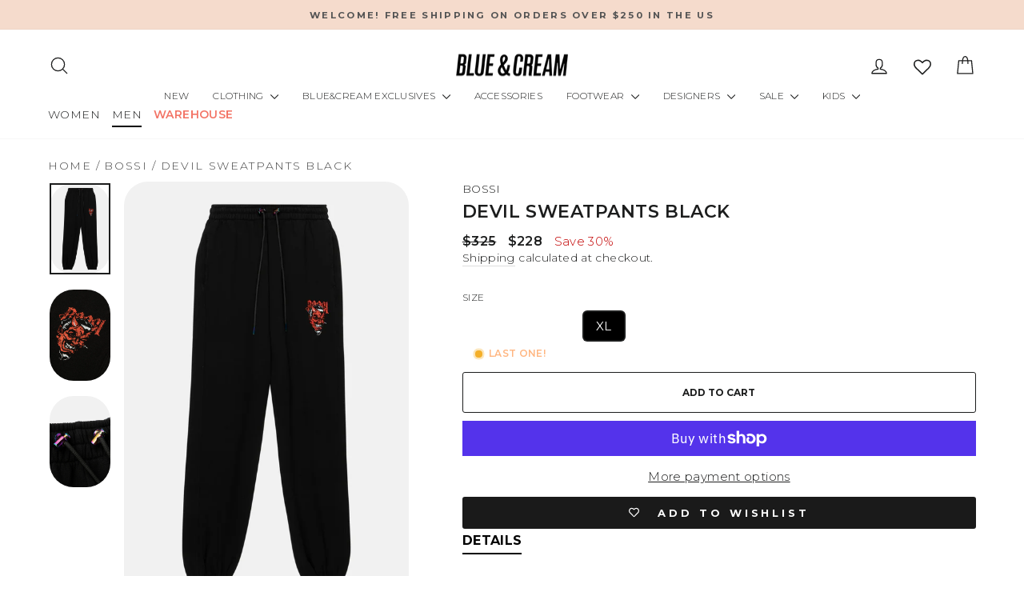

--- FILE ---
content_type: text/css
request_url: https://blueandcream.com/cdn/shop/t/214/assets/abz-designer.css?v=126117155901171410611767981005
body_size: -681
content:
@media only screen and (min-width: 769px){html .page-full,html .page-width{padding-left:60px;padding-right:60px}html .page-width{max-width:unset}}@media only screen and (min-width: 1050px){html .feature-row{margin-left:0%;margin-right:0%}}
/*# sourceMappingURL=/cdn/shop/t/214/assets/abz-designer.css.map?v=126117155901171410611767981005 */


--- FILE ---
content_type: text/javascript
request_url: https://cdn.shopify.com/extensions/019c0ddd-1e1d-7d41-b2f0-9576144c982c/easify-product-options-1579/assets/product-options.js
body_size: 120674
content:
(()=>{var t=window.TPOConfigs?.product_options||window.TPOConfigs?.product_options_easify||[];window.TPOConfigs.product_options_1?.length&&(t=[...t,...window.TPOConfigs.product_options_1]),window.TPOConfigs.product_options_2?.length&&(t=[...t,...window.TPOConfigs.product_options_2]),window.TPOConfigs.product_options_3?.length&&(t=[...t,...window.TPOConfigs.product_options_3]),window.TPOConfigs.product_options_4?.length&&(t=[...t,...window.TPOConfigs.product_options_4]),t=zt(t);var o="metaobject"===window.TPOConfigs?.queryOptionSet;window.TPOConfigs.product_options_tpo=t;const i="fjckPiAzNHI1MzwtMzo="===window?.TPOConfigs?.app||"czMzNikuOVNfTg=="===window?.TPOConfigs?.app;var n=window.TPOConfigs?.timezone,a=null,r=window.TPOConfigs.settings?.advancedTranslation,s="query"===window.TPOConfigs?.queryOptionSet,l=window.TPOConfigs.settings?.translationFileCSV,c=!!window.upcartOnAddToCart,p=document.querySelector("html").getAttribute("lang"),d={},u={requiredMessage:"This is a required field",requiredOptionMessage:"This is a required option",minCharacterMessage:"Please type at least {{minValue}} characters",maxCharacterMessage:"Please type at maximum {{maxValue}} characters",minValueMessage:"Please enter a minimum value of {{minValue}}",maxValueMessage:"Please enter a maximum value of {{maxValue}}",minOptionMessage:"Please select at least {{minValue}} options",maxOptionMessage:"Please select at maximum {{maxValue}} options",errorQuantityMessage:"Between {{minValue}} - {{maxValue}}",totalQuantitySelectorMessage:"Select a minimum of {{minValue}} and a maximum of {{maxValue}} items",totalSelectedQuantityLabel:"You've chosen: ",totalAdditionalPriceLabel:"Your selections will add an additional charge of",validNumbericMessage:"This input value is not numeric!",tableTitle:"Tiered wholesale price",quantityHeading:"Quantity",savingHeading:"Savings",saveLabel:"Save",discountBoxButton:"Apply",discountBoxPlaceholder:"Enter your discount here",discountText:"Discount",discountValidateBlank:"Discount field must not be blank",discountValidateCode:"Invalid discount code",wholeSaleDiscountLabel:"Wholesale discount",customOptionFor:"Custom Option for {{productName}}",colorPickerText:"Choose color",minFileAtleastMessage:"You must upload at least {{minValue}} file(s)",minFileMessage:"You must upload at least {{minValue}} file(s)"},m=["label","metadata"],_=["title","help_text","info_text","option_identifier","placeholder","switch_label","option_label","contentHTML"],f=["content","contentHTML","modalTitle","buttonText","labelX","labelY","labelZ"],y=Object.keys(u),h=Object.entries(u),g=new Map;h.forEach((([e,t])=>{g.set(e,t)}));var b=JSON.parse(document.getElementById("tpo-store-data")?.textContent||"{}");let v=null;if(!b?.product)try{const e=document.getElementById("easify-product-info");e&&(v=JSON?.parse(e?.textContent))}catch(e){console.error("Error parsing backupProductInfo:",e)}var w=b?.product||v,S=b?.collections,E=b?.cart_type,$=b?.shop?.money_format||"${{amount}}",C=b?.shop?.money_with_currency_format||"${{amount}}",x=window.TPOConfigs.template,k=b?.customer?.id,L=window.TPOConfigs.theme.product.form,q=window.TPOConfigs.theme.cart.form,T=window.TPOConfigs.theme.product.addToCartButton,O=['gp-product-button button:not([class*="tpo_option"])',"#corner-sticky-atc-cta-button",'gp-product form[data-type="add-to-cart-form"] .gp-button-atc'],N=["style-bundle-dev.myshopify.com","style-bundle-au.myshopify.com","textilfarm.myshopify.com","a864ee-3.myshopify.com","sports-beta.myshopify.com","608e06-2.myshopify.com","scarves-by-ruthie-l-designs.myshopify.com","toshipmyshop.myshopify.com","s-and-s-handmade-natural.myshopify.com","creativekidswonderland.myshopify.com","2397da.myshopify.com","the-inspired-stories.myshopify.com","49476b.myshopify.com","bff7f4.myshopify.com","10fae7-82.myshopify.com","reflectiveberlin.myshopify.com","b0f760-f0.myshopify.com","806bad-23.myshopify.com","animus-medicus-gmbh.myshopify.com"],A=["chips-shop-online.myshopify.com","kudosgiftwrap.myshopify.com","61062a-2.myshopify.com"],P=["hoangpm-dev.myshopify.com","frio-sparkling-water.myshopify.com"],M=["liam-test-store.myshopify.com"],F=[],j=["prix2pro.myshopify.com","thetowelturban.myshopify.com","26911b-3.myshopify.com","gorgeous-and-beautiful-flowers.myshopify.com","137837.myshopify.com","monk-customs-b2b.myshopify.com","felara.myshopify.com","a53efb.myshopify.com","28c562-3.myshopify.com","erikampowell.myshopify.com","47b05d-aa.myshopify.com","cdfa64-2.myshopify.com","quiz-trail.myshopify.com","nickoftime3.myshopify.com","2c42f0.myshopify.com","c4ac3b.myshopify.com","ea2bb7-7b.myshopify.com","shobputinzdoh.myshopify.com","bebebydunja.myshopify.com","destination-roll.myshopify.com","hicapahub.myshopify.com","3640aa-b4.myshopify.com","faa1a1-4.myshopify.com","roots-to-table.myshopify.com","4f40bd-2.myshopify.com","fennel-and-ginger.myshopify.com","duo-nini-laundry.myshopify.com"],I=["lepage-shop.myshopify.com","cowhides-direct.myshopify.com","842dc1-2.myshopify.com","6bdfce-6a.myshopify.com","2cacec-6.myshopify.com","lumerings.myshopify.com","ad5bfe-41.myshopify.com","a06aea-2.myshopify.com","spluxwheel.myshopify.com","the-cover-lounge.myshopify.com","mptperformance.myshopify.com"],H=["once-upon-a-book-club.myshopify.com","madeoftomorrow.myshopify.com"],B=["style-bundle-au.myshopify.com","lumerings.myshopify.com","94844e-2.myshopify.com","8c05c0-5.myshopify.com","nickrivettsport.myshopify.com","leatherique-australia.myshopify.com","asrinventions.myshopify.com","costlowboxes.myshopify.com"],D=["fa3a6d-3.myshopify.com","mount-it-site.myshopify.com","emblematic-creative.myshopify.com","developecansandco.myshopify.com","c37d5f-72.myshopify.com","the-c0-op.myshopify.com","1a3849-55.myshopify.com"],z=['.seven.columns.omega form[action$="/cart/add"] .ajax-submit.action_button.add_to_cart','.seven.columns.omega form[action$="/cart/add"] .action_button.add_to_cart','form[action$="/cart/add"] .atc-btn-container .add_to_cart',".shopify-product-form .add_to_cart",'.product-form-container form[action$="/cart/add"] .button.ajax-submit.action_button','.seven.columns.omega form[action$="/cart/add"] .action_button.add_to_cart','.six.columns.omega form[action$="/cart/add"] .action_button.add_to_cart','form[action$="/cart/add"] .btn-addtocart',".product-form form .product-form__submit:not(.tpo_ignore)",".product-form form .product-form__add-button",'form[action$="/cart/add"] .product-form--add-to-cart','form[action$="/cart/add"] .btn--subtle-hover','form[action$="/cart/add"] #product-add-to-cart','form[action$="/cart/add"] #AddToCart','form[action$="/cart/add"] .button--large','form[action$="/cart/add"] .AddtoCart','form.product-buy-buttons--form[action$="/cart/add"] .product-buy-buttons--primary[data-item="secondary-button"]','button[aria-label="add to cart"]','button[type="submit"][name="add"][data-variant-id]',".nm-easywholesale-add-to-cart-container .nm-wholesale-btn-add-to-cart",".product__atc .button--addToCart",'form[action$="/cart/add"] .product-addToCart.addToCart','form[action$="/cart/add"] input[type="submit"].add-to-cart-btn','form[action$="/cart/add"] .w-commerce-commerceaddtocartbutton.add-to-cart-button','form[action$="/cart/add"] product-buy-buttons-root .product-buy-buttons--primary',".button.product-form__submit:not(.tpo_ignore)"],V={wrapper:[".sticky-add-to-cart__inner"],form:['.sticky-add-to-cart__inner form[action*="/cart/add"]:not([id*="installment"])'],atcButton:[".product-form__mobile-sticky-button .product-form__btn","product-sticky-bar buy-buttons button",".m-sticky-addtocart .m-add-to-cart",".hs-checkout-bar-add-to-cart.btn",".sticky-add-to-cart__controls .ux-cart.button--add-to-cart","#corner-sticky-atc-cta-button",".tpo_sticky_add_to_cart_btn"]},U=[".product-info quantity-selector",".product__info quantity-selector"],J=window.TPOConfigs.theme.product.variantWrapper,R=window.TPOConfigs.settings||{},W=R?.selectorSettings?JSON.parse(R.selectorSettings):{productPageSelector:{},cartDrawerSelector:{},cartPageSelector:{},quickViewSelector:{},advanceSelectors:{}},Q=['form[action*="/cart"] [type="submit"][name="checkout"]:not(.tpo_ignore)','form[action*="/cart"] [name="checkout"]:not(.tpo_ignore)',".cart__checkout-button.button:not(.cart__reset-button):not(.tpo_ignore)","a.checkout-button.button:not(.tpo_ignore)",'.checkout-buttons a.button[href="/checkout"]:not(.tpo_ignore)',".button-checkout#cart-checkout:not(.tpo_ignore)",'a.btn[href="/checkout"]:not(.tpo_ignore)',".actions button.btn-checkout:not(.tpo_ignore)",".cms-btn-check:not(.tpo_ignore)",".cart__footer--body .cart__checkout-button:not(.tpo_ignore)",".cart-buttons__btn:not(.tpo_ignore)","#CartDrawer-Checkout:not(.tpo_ignore)",'.checkout-button[name="checkout"]:not(.tpo_ignore)',"button#checkout:not(.tpo_ignore)","button#CheckOut:not(.tpo_ignore)","button#checkout-btn-card:not(.tpo_ignore)",".w-commerce-commercecartcheckoutbutton:not(.tpo_ignore)",'[type="submit"][name="checkout"][form="cart"]:not(.tpo_ignore)','a.button[href="/checkout"]:not(.tpo_ignore)',".upcart-checkout-button:not(.tpo_ignore)"],G=["#cart-sidebar-checkout:not(.tpo_ignore)","#CartDrawer-Checkout:not(.tpo_ignore)","button#CheckOut:not(.tpo_ignore)",'.m-cart-drawer__inner [type="submit"][name="checkout"]:not(.tpo_ignore)','.scd__checkout[type="submit"][name="checkout"]:not(.tpo_ignore)',".w-commerce-commercecartcheckoutbutton:not(.tpo_ignore)",'[type="submit"][name="checkout"][form="cart"]:not(.tpo_ignore)',"#CartDrawer-Checkout:not(.tpo_ignore)",'.icartCheckoutBtnGroup button[name="icartCheckout"]:not(.tpo_ignore)',".icart-checkout-btn:not(.tpo_ignore)",".rebuy-cart__checkout-button:not(.tpo_ignore)"],X=window.location.href,Z="",Y=["gp-product-dynamic button","form[action*='/cart/add'] .shopify-payment-button__button:not([disabled])","form[action*='/cart/add'] .shopify-payment-button shop-pay-wallet-button","form[action*='/cart/add'] .shopify-payment-button shopify-google-pay-button","form[action*='/cart/add'] .shopify-payment-button shopify-apple-pay-button","form[action*='/cart/add'] .shopify-payment-button shopify-paypal-button",".tpo-custom_buy_it_now",".ecom-product-single__buy_it_now_btn--checkout",".m-product-form--wrapper a.buy-now_btn",".main-product__form-buttons--buyitnow button.main-product__form-submit"],K="undefined"!=typeof Shopify?Shopify.shop:"",ee=window.location.hostname,te="undefined"!=typeof Shopify?Shopify:{},oe="undefined"!=typeof Shopify&&te.theme&&(te.theme.schema_name||te.theme.name)||"",ie=["TITLE","TYPE","VENDOR","HANDLE"],ne=document.querySelector("form.preview-form"),ae=document.querySelectorAll(".easify-product-options"),re=["span[data-money-convertible]"],se=['form[action*="/cart"] .cart__final-price.text-right.small--hide [data-cart-item-regular-price]','form[action*="/cart"] .cart-item__totals.right.small-hide .price.price--end:not(.cart-item__old-price):not(.tpo_ignore)','form[action*="/cart"] .cart-item__totals.right.large-up-hide .price.price--end:not(.cart-item__old-price):not(.tpo_ignore)','form[action*="/cart"] span.text-right[data-label="Total"]','form[action*="/cart"] .cart__table-cell.cart__table-cell--total.cart__table-cell--right-aligned .cart__price.cart__price--bold','form[action*="/cart"] .grid-item.one-half.medium-down--text-left.text-right .cart-original-price','form[action*="/cart"] .grid__item.two-thirds.text-right .cart__price','form[action*="/cart"] .cart__items .cart__item .cart__price:not(.tpo_ignore)','form[action*="/cart"] .grid__item.one-quarter.one-half.medium-down--one-third.text-right .h5','form[action*="/cart"] .text-right.small--hide [data-cart-item-line-price-container] .cart-item__original-price.cart-item__price','form[action*="/cart"] .cart-item__totals.right:not(.large-up-hide) .cart-item__price-wrapper .price.price--end:not(.cart-item__old-price):not(.tpo_ignore)','form[action*="/cart"] .cart__page .cart__item .cart__price:not(.tpo_ignore)','form[action*="/cart"] .cartitems .cart-item--inner .cart-item__total .money:not(.tpo_ignore)','form[action*="/cart"] .price_total .money > span:not(.tpo_ignore)',"cart-drawer line-item price-list span.money:not(.tpo_ignore)","cart-drawer line-item price-list sale-price:not(.tpo_ignore)",'form[action*="/cart"] .order-summary__body td:last-child span.money:not(.tpo_ignore)','form[action*="/cart"] .order-summary__body td:last-child:not(.tpo_ignore)','form[action*="/cart"] .cart__page .cart__item .cart__price:not(.tpo_ignore)',"cart-form .cart-item__price .cart-item__selling-price:not(.tpo_ignore)",".previewCartItem-content .previewCartItem-price .price span[data-item-final-price-display]",".cart-item .cart-item-value[data-item-price-with-quantity-display]",".cart__item .cart__item__price:not(.tpo_ignore)","line-item .price-list:not([class*='hidden']) .price:not(.price--compare)","tr.line-item .price-list:not([class*='hidden']) .price:not(.price--compare)",'form[action*="/cart"] .cart__items > div[data-js-product] div:last-child > .price > span',".cart__product .o-layout__item.u-6\\/10.u-2\\/8\\@tab .cart-item__price .money > span",".cart-collateral > .price",".product-item-qty > .price","[data-mczr='item_final_line_price-not-mczr']",".pr_price_rw > .product-price","#cart-items .cart-item .cart-item__total.price .price__current",".cart__item--price .cart__price:not(.tpo_ignore)",".CartItem__PriceList span[data-money-convertible]",".ajaxcart-item__price .money:not(.tpo_ignore)","span.cart-item__final-price:not(.tpo_ignore)",".ajaxcart__product-price-wrapper .ajaxcart__price:not(.tpo_ignore)","cart-remove-button ~ .price.product-price:not(.tpo_ignore)",".cart-item__price .cart-item__price-item:not(.tpo_ignore)",".cart-product__price span:not(.tpo_ignore)",".cart-product__total-price:not(.tpo_ignore)","tr .cart-price:not(.tpo_ignore)",".tdf-cart-item-lp-p",".line-item__line-price span:not(.tpo_ignore)",".line-item__price.line-item__price--highlight:not([data-tpo])",".line-item__price:not([data-tpo])",".cart-item__price .money:not(.tpo_ignore)",".t4s-cart-item-price:not(.tpo_ignore)",".t4s-cart_meta_prices .t4s-cart_price:not(.tpo_ignore)",".cart-item__totals .price.price--end:not(.cart-item__old-price):not(.tpo_ignore)",".cart-totals .price.price--end:not(.cart-item__old-price) .ymq_item_original_line_price",".cart__items__price .line__price:not(.tpo_ignore)",".ajax-cart__item-line-price span[data-cart-item-regular-price]:not(.tpo_ignore)",".cart-item__price strong:not(.tpo_ignore)",".cart-item__total strong:not(.tpo_ignore)",".scd-item__original_line_price",".scd-item__original-price",".cart-item__total .theme-money:not(.tpo_ignore)",".price_total span.money:not(.tpo_ignore)",".mini-cart__item-price .money:not(.tpo_ignore)",".CartItem__Actions ~ .CartItem__LinePriceList .CartItem__Price.Price",".bcpo-cart-item-line-price",".cart-notification-product .amount",".mini-cart__price-list",".product-cart-item-price ins .amount",".product-subtotal ins .amount",".item.product.product-item .price:not(.tpo_ignore)",".cart-item__total-price span.price:not(.tpo_ignore)",".cart-item__totals .cart-item__price-wrapper span.price:not(.tpo_ignore)",".cart__item__content .cart__price:not(.tpo_ignore)",".totalPriceOfItemElementTPO",".cart-item__total .cart-item__price:not(.tpo_ignore)",".price.price--default .price__items span.price__regular:not(.tpo_ignore)",".cart__price-wrapper .text-money .cart__price:not(.cart__price--compare) span.money",".cart-item-line-prices .money.cart-item-line-price.cart-item-final-line-price:not(.tpo_ignore)",".drawer-item__info .item-info__price span.money",".cart-item__price span.money:not(.tpo_ignore)",".cart-item__total span.money:not(.tpo_ignore)",".cart__item-total.text-body:not(.tpo_ignore)",".item__subtotal-price .tt-price.subtotal:not(.tpo_ignore)",".ajax-cart__price:not(.tpo_ignore)",".cart__total .money:not(.tpo_ignore)",".mini-cart-item__details-right .mini-cart-item__price-wrapper .price--end:not(.tpo_ignore)",".upcart-item-price",".cart-item__totals .total-price > span:not(.tpo_ignore)",".icart-product-price .transcy-money",".icart-pg-item-total .total-cart-price .transcy-money",".rebuy-money > span:not(.sr-only)",'.cart-items__price[headers="productTotal"] text-component'],le=['form[action*="/cart"] .cart-item__totals.right.small-hide .cart-item__old-price','form[action*="/cart"] .cart-item__totals.right.large-up-hide .cart-item__old-price','form[action*="/cart"] .cart-item__totals.right:not(.large-up-hide) .cart-item__price-wrapper .cart-item__old-price',".previewCartItem-content .previewCartItem-price .price .before-discount-price","cart__price--strikethrough",".line-item__price.line-item__price--compare",".oldPriceOfCartItemElementTPO"],ce=[".cart-subtotal .cart-subtotal__price",".totals .totals__subtotal-value:not(.tpo-ignore)",".totals .totals__total-value:not(.tpo-ignore)",".grid__item.text-center.large-up--one-half.large-up--text-right .cart__subtotal.h3",".cart__subtotal-wrapper .cart__subtotal[data-cart-total]","p.h3.cart__subtotal span",".cart-subtotal .h1.cart-subtotal--price small",".grid__item.one-half.large--one-third .cart__subtotal",".cart__subtotal .h5.cart__subtotal-price",".cart__item-sub [data-subtotal]",".cart__item-sub .cart__item-row",".cart-drawer .subtotal .theme-money",".cart-subtotal-row .product-price",".cart__item-sub .cart__item-row",".totals .totals__total-value:not(.tpo-ignore)",".cart-total .cart-final-total .cart-subtotal .money",".cart-title-total .money",".cart-recap span:nth-child(2):not(.cart-recap__amount-saved):not(.__affirm-logo)",".cart-drawer__button-price > span.money",".cart-drawer__button-price",".previewCartTotals.total .previewCartTotals-value",".cart-total-value[data-cart-total-value]:not(.tpo_ignore)",".summary > .total > .price","span[data-cart-total].cart__total__money","div.cart__item-sub.cart__item-row.cart__item--subtotal > div.bcpo-cart-original-total span",".mini-cart__total-price",".tpo_cart-drawer-checkout-price",".subtotal .js-total-price",".cart_total .product-price",".ajaxcart__subtotal .money",".ajaxcart__footer-price .ajaxcart__subtotal",".cart-notification-popup-item__price-item",".cart-subtotal .cart-subtotal__totals-price",".cart-total-price .cart-total-price__value",".tpo_total-price_element",".cart-original-total.cart-price",".tdf-cart-total-parent",".cart-recap__price-line-price",".cart__footer-total .money",".t4s-cart__totalPrice",".cart_btns .cart_total span:last-child",".totals.cart_total span:last-child","span[data-cart-final]",".cart__total strong.text-size--heading",".cart__total.cart__details--row strong",".cart_subtotal.js-cart_subtotal span.money",".cart-cost .money",".cart-drawer__total_text-button",".mini-cart-bottom .cart-subtotal span",".cart-total .price .amount",".tpo_cart_subtotal",".cart-total .subtotal .amount.price-container",".minicartpro-summary .amount.price-container",".cart__total .cart__total__price:not(.tpo_ignore)",".cart-item__total-content .cart-item__price",".cart-drawer__total span[data-price]",".cart__total-price-info .cart__subtotal span.money",".cart-cost span.money",".header-minicart-footer-wrapper .sticky-menu-button-checkout-price.money",".cart-drawer__cart-total span.money",".mini-cart-total .js-cart-total",".ajax-cart__subtotal .money",".mini-cart__subtotal-wrapper .mini-cart__subtotal .totals .totals__subtotal-value",".cart-summary__line-items #cart-total-price",".cart-total-price",".rebuy-cart__flyout-subtotal-amount",".cart-subtotal:not(:has(.amount))"],pe=[".cart-subtotal .cart-subtotal__price",".totals .totals__subtotal-value:not(.tpo-ignore)",".totals .totals__total-value:not(.tpo-ignore)",".grid__item.text-center.large-up--one-half.large-up--text-right .cart__subtotal.h3",".cart__subtotal-wrapper .cart__subtotal[data-cart-total]","p.h3.cart__subtotal span",".cart-subtotal .h1.cart-subtotal--price small",".grid__item.one-half.large--one-third .cart__subtotal",".cart__subtotal .h5.cart__subtotal-price",".cart__item-sub [data-subtotal]",".cart__item-sub .cart__item-row",".cart__item-sub .cart__item-row",".totals .totals__total-value:not(.tpo-ignore)",".cart-total .cart-final-total .cart-subtotal .money",".cart-title-total .money",".cart-recap span:nth-child(2):not(.cart-recap__amount-saved):not(.__affirm-logo)",".previewCartTotals.total .previewCartTotals-value",".cart-total-value[data-cart-total-value]:not(.tpo_ignore)",".total > .label~.price",".cart__total span[data-cart-total].cart__total__money","div.cart__item-sub.cart__item-row.cart__item--subtotal > div.bcpo-cart-original-total span",".cart__total-container > span:last-child",".cart__sidebar .cart__subtotal > h3",".info-checkout .item.total",'[data-mczr="cart_total_price"]',".cart_total .product-price",".subtotal .cart_subtotal .money > span",".totals .totals__subtotal-value.product-price",".cart-subtotal .cart-subtotal__totals-price",".cart-total-price .cart-total-price__value",".cart-original-total.cart-price",".tdf-cart-total-parent",".cart-recap__price-line-price",".cart__footer-total .money",".t4s-cart__totalPrice",".cart_btns .cart_total span:last-child",".totals.cart_total span:last-child",".cart__total strong.text-size--heading",".subtotal .theme-money",".cart__total.cart__details--row strong",".cart_subtotal.js-cart_subtotal span.money",".cart__total cart-total.money .money",".Cart__Recap .Cart__Total span",".tpo_cart_subtotal",".cart-cost .money",".subtotal .subtotal__price",".header-top__cart-button .cart-button__total.money",".checkout-sidebar .cart-subtotal .ymq_cart_total_price",".cart-items__totals .cart-items__total span[data-price]",".cart__total-price-info .cart__subtotal span.money",".cart-cost span.money",".cart-total-row .cart-total-row-value.money",".sticky-menu-container .sticky-menu-button-checkout-price.money",".cart-template__cart-total .ymq_cart_total_price","p#CartSubtotal","tr#grandtotal td",".cart__subtotal-container .cart__subtotalcart__subtotal .money",".cart-total-price",".icart-pg-checkout .icart-pg-discount-price .transcy-money"],de=[".previewCartTotals.subTotal .previewCartTotals-value",'form[action*="/cart"] .cart-total-subtotal .cart-total-value',"div.cart__item-sub.cart__item-row.cart__item--subtotal > div.bcpo-cart-original-total span",".cart__footer-total .money > span",".info-checkout .item.subtotal","#cart-summary > div.flex.justify-between.items-center.mt-6 > p:not(.tpo_ignore)",".cart__footer-page span[data-subtotal]",".sf-cart-subtotal__price",".scd__subtotal-price",".subtotal .subtotal__price",".cart__summary-totals .cart__total-container .cart__summary-item.cart__total .cart__total-value[data-cart-subtotal]"],ue=[".btn-secondary.update-cart",".btn--secondary.update-cart",'.cart__actions input[name="update"]','.cart__footer button[name="update"]',".btn--secondary.cart__update",".btn-update-qty.active-update",".ajax-cart__item-update--no-js"],me=[".cart-items__quantity .cart-items__remove",".cart-item__quantity .cart-item__quantity-wrapper cart-remove-button > a",".cart-item__quantity .cart-item__quantity-wrapper cart-remove-button > button",".small--text-left .cart__product-information .cart__remove:not(.tpo_ignore)",".small--text-left .cart-item__remove:not(.tpo_ignore)",".cart-item__totals.right cart-remove-button",".con_row .remove_item_button",".item-details .three .remove_item_multi ",'.cart-page form[action*="/cart"] .ajax-cart__cart-items .ajax-cart__cart-item .ajax-cart__item-remove ',".mini-products-list .remove","quantity-popover cart-remove-button",".cart__item__remove[data-item-remove]",".previewCartItem-remove","a.cart-remove","li.item > a.btn-remove",".cart--remove a.remove",".cart-remove a",".cart__remove:not(.tpo_ignore)","line-item-quantity > a[href*='quantity=0']",".cart__product .cart__remove-wrapper > a",".cart-item__remove-link",".each-item > .delete-item > a",".js-remove-item.remove",".btn.cart_remove",".ajaxcart__qty-remove",'.w-commerce-commercecartiteminfo a[data-node-type="cart-remove-link"]',".cart__items__remove","a.CartItem__Remove","cart-remove-button .btn-remove","cart-remove-button",".ajaxcart__remove",".cart-product__remove",".ajax-cart__item-remove",".t4s-mini_cart__remove",".t4s-page_cart__remove",".cart-item__actions .remove",".scd-item__remove",".cart-item__remove:not(.tpo_ignore)",".cart__remove-btn",".cart__product-remove",".cart-product-info .remove",".product-cart-item-info > a.remove",".product-quantity > a.remove",".quantity__remove",".action.cart-close.btn-remove","cart-remove-button button.link","cart-remove-button > a","a.ajax-cart__item-remove--no-js","button.cart-item-remove",".item-info__remove",".btn.js-remove-mini-cart",".cart__row a.small",".cart-remove-mobile",".cart-item--remove-link",".ajax-cart__delete",".icart-delete-btn",".icart-pg-qty-delete-btn",".rebuy-cart__flyout-item-remove",".cart-items__remove"],_e=["#CartDrawer.drawer","#CartDrawer","#cart-drawer","cart-slideout #MiniCartSlideout","#js_cart_popup","#shopify-section-cart-drawer","#drawer-cart","#halo-cart-sidebar","#sidebar-cart.Drawer",".right-drawer-vue",".js-drawer.drawer","#slideout-ajax-cart","#t4s-mini_cart","sidebar-drawer#site-cart-sidebar","#cart-notification","#mini-cart .mini-cart__inner","#cdz-popup-area",".drawer.drawer--cart",".minicart",".site-main.header-minicart",".site-header__cart .mini-cart-content",".w-commerce-commercecartform","#theme-ajax-cart",".mini-cart__contents",".icart-cart-main","#CartPopup","form.mini-cart__sidebar",".icart-slider-drawer","#rebuy-cart .rebuy-cart__flyout","cart-drawer-component.cart-drawer cart-items-component.cart-items-component"],fe=["cart-drawer-items","cart-drawer > .cart-drawer__items",".cart-drawer__items",".cart-drawer__body",".js-cart-inner",".cart__table-row",".ajax-cart__cart-items","#CartDrawer-CartItems",".cart__items",".w-commerce-commercecartitem",".cart_items .mini-cart__item",".cart-notification-products .cart-notification-product",".item.product.product-item","#header-minicart-drawer .cart-item",".cart-drawer__item",".mini-cart-item",".icart-new-box",".upcart-product-item",".m-cart-drawer__items",".cart-items__wrapper"],ye=["cart-items",".cartitems",".cartContainer .cartContent",".shopify-section--main-cart",".cart__items__wrapper .cart__items","#MainContent > div.page-width.page-width--cart.page-content","#CartPageForm > div.cart__page .cart__page-col",".line-item-table__list",".shoppingcart-content > .wrap-cart",".cart-items__items",".cart__table-body .cart__table-row",".cart-wrapper__inner","#cart .cart__items",".cart__products","tbody[data-cart-line-items]",".mini-products-list.minicart-items.product-items",".cart-template__items .cart-item:not(.cart-item--titles)",".icart-pg",".cart-items-container",".icart-pg-cart-content",'[data-template="cart"] cart-items-component.cart-items-component .cart-page'],he=['tbody:not(.tpo_table-body) > tr:not([class="title"]):not(.cart-total):not(.cart-subtotal):not(.order-total):not(.tpo_table-body > *)',"div.cart__item:not(.cart__item--headers)",".cartitems--list:not(.cartitems > *)",".cart-drawer__items line-item",".cart-drawer__items tr","li.previewCartItem.clearfix",".cart-item:not(td):not(li):not(.cart-item--titles):not(.col):not(.tpo_ignore)","li.cart-product-item","#CartDrawerForm:not(form)",".cart__item:not(.cart__item--headers)","line-item:not(.tpo_ignore)","tr.line-item",".cart__product",".cart__items__row",".Cart__ItemList .CartItem:not(.CartUpsell__ProductItem)",".cart__table-body .cart__table-row",".t4s-page_cart__item",".t4s-mini_cart__item",".cart-items .cart-item:not(.cart-item--titles):not(.col):not(.tpo_ignore)",".ajax-cart__cart-items .ajax-cart__cart-item","#cart .cart__items .cart__item",".cart-form__items .cart-form-item",".w-commerce-commercecartitem",".cart__wrapper .cart__item",".cart_items .mini-cart__item",".cart-notification-products .cart-notification-product",".mini-cart__line-item","#Cart-Drawer .product-cart-item",".drawer__cart-items-wrapper .cart-item",".minicart__entry",".cart-items__products",".cart-template__items .cart-item:not(.cart-item--titles)",".cart-drawer__item",".mini-cart-item","tr.cart__row","li.cart-item:not(.tpo_ignore)",".ajax-cart__product",".cart__card.container",".upcart-product-item",".icart-bottom-new-checkout.ic-cart-item",".icart-pg-cart-item.ic-cart-item",".rebuy-cart__flyout-item",".cart-items__table tbody tr.cart-items__table-row"],ge=["dl",".cart__item--name","cart-item--content","div.line-item-info",".cart-item-properties",".cart__item__meta","div.cart__item-details .cart__item--properties",".cart__item-details .cart__item-title",".line-item__info .product-item-meta",".cart-item__description .lightly-spaced-row .small-text",".cart__items__meta",".CartItem__PropertyList",".cart-product__desc",".cart-item .cart-title",".line-item__meta:not([data-tpo])",".t4s-cart_meta_propertyList",".cart-item__details dl",".cart-item__content",".cart-form-item__price-title-variants",".cart__product-options",".mini-cart__item-properties",".tpo_properties_wrapper",".cart-product-info",".line-item__property-list",".mini-cart__property-list",".product-item .product-info",".cart-item-information-row",".cart-item__info .cart-info",".mini-cart-meta",".icart-product-properties",".cart-item__title"],be={CART:["#main-cart-items .cart-item__media .cart-item__image-container .cart-item__image",".cart__item .cart__image .image-wrap img"],DRAWER:[".drawer__cart-items-wrapper .cart-items .cart-item .cart-item__media .cart-item__image",".cart__item .cart__image .image-wrap img",".cart-items__media .cart-items__media-container .cart-items__media-image"]},ve=[".quantity__input[name*='quantity']:not(.tpo_option-input):not(.tpo_ignore)","input[name*='quantity']:not(.tpo_option-input):not(.tpo_ignore)"],we=["quantity-input:not(.tpo_ignore)",'input[aria-label="Quantity"]:not(.tpo_ignore)',"input.form-input.quantity:not(.tpo_ignore)",".quantity > input.item-quantity:not(.tpo_ignore)",".cart--quantity input:not(.tpo_ignore)",".cart-quantity input:not(.tpo_ignore)",".cart__item__quantity-field:not(.tpo_ignore)","line-item-quantity:not([class*='hidden']) > .quantity-selector:not(.tpo_ignore)",'div[data-js-product] input[name="updates[]"]:not(.tpo_ignore)',".js-qty__num:not(.tpo_ignore)",".js-qty__num .js-qty-input:not(.tpo_ignore)",".input-text.qty.js_qty:not(.tpo_ignore)",".qty.cart__qty-input:not(.tpo_ignore)",".ajaxcart__qty-num:not(.tpo_ignore)",".cart-item-quantity__input:not(.tpo_ignore)",".cart-quantity input:not(.tpo_ignore)","input.quantity-selector__value:not(.tpo_ignore)",".t4s-quantity-input:not(.tpo_ignore)",".ajax-cart__qty-input:not(.tpo_ignore)",".qty.qty-selector.product__quantity:not(.tpo_ignore)",".scd-item__qty_input:not(.tpo_ignore)",".w-commerce-commercecartquantity:not(.tpo_ignore)",".product-quantity-box input.quantity:not(.tpo_ignore)",".cart__qty-input:not(.tpo_ignore)",".QuantitySelector__CurrentQuantity:not(.tpo_ignore)",".cart__product-qty:not(.tpo_ignore)",".quantity-input:not(.tpo_ignore)",'quantity-selector input[name="updates[]"]:not(.tpo_ignore)',".quantity__change .quantity__number:not(.tpo_ignore)",".item-qty.cart-item-qty:not(.tpo_ignore)",".ajax-cart__item-quantity input.ajax-cart__qty-input:not(.tpo_ignore)",".quantity--input__input:not(.tpo_ignore)",".cart-item__quantity quantity-select input.quantity__input:not(.tpo_ignore)",".cart-item__quantity-wrapper .quantity:not(.tpo_ignore)",".item-info__quantity-wrapper ","input.js-qty__input:not(.tpo_ignore)",".icart-qty-picker:not(.tpo_ignore)",".cart-item__quantity .quantity input:not(.tpo_ignore)",".cart-items__quantity quantity-selector-component:not(.tpo_ignore)"],Se=["quantity-input:not(.tpo_ignore)","input.quantity__input:not(.tpo_ignore)","input.form-input.quantity:not(.tpo_ignore)","quantity-selector input:not(.tpo_ignore)",".cart__item-sub .js-qty__wrapper input:not(.tpo_ignore)",".cart__item__quantity-field:not(.tpo_ignore)",'input[pattern="[0-9]"]:not(.tpo_ignore)',".input-text.js_qty:not(.tpo_ignore)",".cart-item__quantity-input:not(.tpo_ignore)",'input.ajaxcart__qty-num[name="updates[]"]:not(.tpo_ignore)',"input.QuantitySelector__CurrentQuantity:not(.tpo_ignore)",".counter.input-group input.inputCounter:not(.tpo_ignore)",".ajax-cart__qty-input:not(.tpo_ignore)",".quantity-selector__input:not(.tpo_ignore)",".js-qty__num:not(.tpo_ignore)",".t4s-quantity-input:not(.tpo_ignore)",".qty.qty-selector.product__quantity:not(.tpo_ignore)",".scd-item__qty_input:not(.tpo_ignore)",".w-commerce-commercecartquantity:not(.tpo_ignore)",".product-quantity-box input.quantity:not(.tpo_ignore)",".item-qty.cart-item-qty:not(.tpo_ignore)",".quantity--input__input:not(.tpo_ignore)",".cart-item__quantity-wrapper .quantity:not(.tpo_ignore)",".item-info__quantity-wrapper:not(.tpo_ignore)",".js-qty .js-qty__input:not(.tpo_ignore)",".tpo_quantity_hidden",".quantity-input:not(.tpo_ignore)",".icart-qty-picker:not(.tpo_ignore)",".upcart-product-quantity-input:not(.tpo_ignore)",".cart-item__quantity .quantity input:not(.tpo_ignore)",".rebuy-cart__flyout-item-quantity-widget-label:not(.tpo_ignore)",".cart-items__quantity quantity-selector-component:not(.tpo_ignore)"],Ee=[".quantity__input[name*='quantity']"],$e=[".quantity__button.no-js-hidden:not(.qtyremove):not(.tpo_ignore)","button.js-qty__adjust:not(.tpo_ignore)",".qtyField .qtyBtn:not([rv-text]):not(.tpo_ignore)",".quantity.buttoned-input .notabutton:not(.tpo_ignore)","button.js-qty__adjust:not(.tpo_ignore)",".quantity-selector__wrapper .quantity-selector__button.quantity-selector__button--minus:not(.tpo_ignore)",".quantity-selector__wrapper .quantity-selector__button.quantity-selector__button--plus:not(.tpo_ignore)","line-item-quantity:not([class*='hidden']) > quantity-selector > a:not(.tpo_ignore)","a.btn-quantity:not(.tpo_ignore)",".cart-quantity .qty-group a:not(.tpo_ignore)",".cart__item__quantity button[data-quantity-button]:not(.tpo_ignore)","line-item-quantity:not([class*='hidden']) > .quantity-selector > a:not(.tpo_ignore)","button[name='minus']:not(.tpo_ignore)","button[name='plus']:not(.tpo_ignore)",".group-quantity-button > a","button.ajaxcart__qty-adjust.ajaxcart__qty--minus:not(.tpo_ignore)","button.ajaxcart__qty-adjust.ajaxcart__qty--plus:not(.tpo_ignore)",".quantity__wrapper > .quantity__button:not(.tpo_ignore)",".CartItem__QuantitySelector .QuantitySelector .QuantitySelector__Button","quantity-component quantity-btn",".counter.input-group .inputCounter__btn","button.quantity-selector__button",".t4s-quantity-selector.is--minus:not(.tpo_ignore)",".t4s-quantity-selector.is--plus:not(.tpo_ignore)",".ajax-cart__qty-control--down:not(.tpo_ignore)",".ajax-cart__qty-control--up:not(.tpo_ignore)",".qty-button.qty-minus:not(.tpo_ignore)",".qty-button.qty-plus:not(.tpo_ignore)",".scd-item__btn",".cart-item__quantity .quantity > a",".product-minus",".product-plus",".qty-container .qty-adjust","quantity-selector button",".quantity__change > a",".quantity--input__button",".cart-item-quantity .quantity-decrement:not(.tpo_ignore)",".cart-item-quantity .quantity-increment:not(.tpo_ignore)",".quantity--minus:not(.tpo_ignore)",".quantity--plus:not(.tpo_ignore)",".quantity-minus:not(.tpo_ignore)",".quantity-plus:not(.tpo_ignore)",".icart-minus:not(.tpo_ignore)",".icart-plus:not(.tpo_ignore)",".icart-pg-minus:not(.tpo_ignore)",".icart-pg-plus:not(.tpo_ignore)",".upcart-product-quantity-minus:not(.tpo_ignore)",".upcart-product-quantity-plus:not(.tpo_ignore)",".rebuy-cart__flyout-item-quantity-widget-button:not(.tpo_ignore)"],Ce=["span.price-item--last:not(.tpo_ignore)","span.price-item--regular:not(.tpo_ignore)",".cart-item__name ~ .product-option > span",".cart-item__name ~ .product-option",".product-detail .price-container .price-area .price .current-price.theme-money",".product__info-wrapper .price-item.price-item--regular:not(.tpo_ignored) .money",".product__price:not(.product__price--compare) .price__current .money",".price-list > span.price:not(.tpo_ignore)","span.price-item.price-item--regular:not(.tpo_ignore)",".product-info sale-price:not(.tpo_ignore)",'span.pr_price > span[id*="ProductPrice"]',".ProductMeta__PriceList span.ProductMeta__Price",".product-block--price span.product__price:not(.product__price--compare):not(.tpo_ignore)",".price__current .money","#product-price .product-price",".product-price span.product-price--original:not(.tpo_ignore)",".product-single__price-number .money",".product-info__price .price__default .price__current",".price-item.price-item--sale:not(.tpo_ignore)",".tpo_product_price_element",".price-list.price--highlight > span",".product-single__price.product-price.price-box",".price-container__price span.price-container__price",".product-single__price:not(.tpo_ignore)",".product-price .product-price__current-price:not(.tpo_ignore)",".tt-price > .new-price",'product-price div[ref="priceContainer"] .price',"gp-product:not(.gp-sticky):not(.gp-carousel) gp-product-price .gp-price:not(.gp-product-compare-price)"],xe=["s.price-item.price-item--regular:not(.tpo_ignore)",".price__compare-at .money",".product-block--price .product__price--compare",".was-price.theme-money","del > span.amount",".price.price--compare > span",".tpo_product_old_price_element","s.price__was"],ke=[".product-card-wrapper:not(.tpo_ignore)",'form[action="/cart/add"] [data-pf-type="Column"]','form[action="/cart/add"] .item-content:not(.tpo_ignore)',".product-details-wrapper:not(.tpo_ignore)","product-info:not(.tpo_ignore)","product-card:not(.tpo_ignore)",".product-info:not(.tpo_ignore)",".product__info:not(.tpo_ignore)",".wrap-product-info:not(.tpo_ignore)",".productitem[data-product-item-content]",".productView-details .productView-product:not(.tpo_ignore)",".product__sale-box.product__info-box:not(.tpo_ignore)",".Product__InfoWrapper .Product__Info:not(.tpo_ignore)",".product-details:not(.tpo_ignore)",".product-form[data-product-id]:not(.tpo_ignore)",".product-single__meta:not(.tpo_ignore)","#product-description",".grid-product__content",".product-single__box",".product__info-wrapper",".product-information:not(.tpo_ignore)",".product-block-list__item.product-block-list__item--info",".product-info-main:not(.tpo_ignore)",".card-product:not(.tpo_ignore)",".product-information--inner",".product-single__info-wrapper",".tt-product-single-info",".product-converter__content:not(.tpo_ignore)","gp-product:not(.gp-sticky):not(.gp-carousel)"],Le=[".cart__item-details:not(.tpo_ignore)",".cart-item__details:not(.tpo_ignore)",".cart-item-properties:not(.tpo_ignore)","div.line-item-info:not(.tpo_ignore)",".cart__item__info .cart__item__meta:not(.tpo_ignore)",".cart-item--content:not(.tpo_ignore)",".product-item-meta__property-list:not(.tpo_ignore)",".wrap_item_cart dl","ul.product-details:not(.tpo_ignore)",".cart-item__title:not(.tpo_ignore)",".cart-items__details"],qe=["li:not(.tpo_ignore)","figure",".flickity-viewport > div > div",".flickity-viewport .product__media-item",".splide__list .splide__slide",".product__thumb-item","button.product-gallery--media-thumbnail.product-gallery--image-thumbnail",".image-thumbnail.product-single__thumbnails-item.js-thumb-item",".slick-list .slick-track li.slick-slide",".product-thumb-wrap .swiper-wrapper .swiper-slide",".pmslider-dots_container .pmslider-dots_dot-wrapper",".product-gallery__thumbnail",".lSSlideOuter .view-more-list .lslide",".pf-media-slider div",".main-product__media-thumbs-list .main-product__media-thumbs-item",".product-single__thumbnail-item",".prThumb.product-single__thumbnails-item",".media__thumb",".slideshow-controls__thumbnails .slideshow-control"],Te=[],Oe=[],Ne=[],Ae=[],Pe=["5a75b6-6.myshopify.com","79e519-2.myshopify.com","94844e-2.myshopify.com","ofeksjudaica.myshopify.com"],Me=["lowens-little-treasures.myshopify.com","melanie-jayne-com-au.myshopify.com","snapemaltings.myshopify.com","a53efb.myshopify.com","ren-jewelry-4772.myshopify.com","502c73-2.myshopify.com","iboxspring.myshopify.com","aaceeb-2.myshopify.com","f6991b-2.myshopify.com","039f1d-2.myshopify.com","7cc67c.myshopify.com","fireflybazaartx.myshopify.com","e639ab.myshopify.com"],Fe=["a53efb.myshopify.com","a553aa-2.myshopify.com","college-jewelry.myshopify.com","hannahchobeauty.myshopify.com"],je=["the-f3-gear-store.myshopify.com","ren-jewelry-4772.myshopify.com","pet-on-canvas.myshopify.com","1c30a9-3.myshopify.com","272d29.myshopify.com","d2d521-2.myshopify.com","classyironworks.myshopify.com","ba1d4b.myshopify.com","ohmollydress.myshopify.com","55361c-bc.myshopify.com","eenie-meenie-mine.myshopify.com","3394c3-2.myshopify.com","classyironworks.myshopify.com","de2962-2.myshopify.com","cf463b-3.myshopify.com","mastergrade-hobbies-inc.myshopify.com","66c988-2.myshopify.com","confetticom.myshopify.com","biaseditions.myshopify.com"],Ie=["creativelykaty.myshopify.com","a553aa-2.myshopify.com","shop-living-gardens.myshopify.com","pet-on-canvas.myshopify.com","fratrings.myshopify.com","ringsforchamps.myshopify.com","ad7dbd-2.myshopify.com","sayitwithdiamonds-com.myshopify.com","55361c-bc.myshopify.com","acropad.myshopify.com","flightcell.myshopify.com","oppastore-rashmi.myshopify.com"],He=["66f2b7.myshopify.com","noallani.myshopify.com","whelan-wellness-merch.myshopify.com","0eeaa5.myshopify.com","526942-3.myshopify.com","62df50.myshopify.com","f7eadb-56.myshopify.com"],Be=["initial-tiles.myshopify.com","pretty-fireplaces.myshopify.com","jis-boutique.myshopify.com","embroplacestore.myshopify.com","confetticom.myshopify.com","15f2b9-71.myshopify.com","3ccede-0d.myshopify.com"],De=["oliprikcph.myshopify.com","nqijpq-dq.myshopify.com","0dmaei-23.myshopify.com"],ze=["net-development.myshopify.com","pkdotbiz.myshopify.com"],Ve=["anh-27-dev.myshopify.com"],Ue=[],Je=[],Re=!1,We=[],Qe=[],Ge=[],Xe=[],Ze=[],Ye=ze.includes(K),Ke=Ve.includes(K),et=Ue.includes(K),tt=Je.includes(K),ot="notActive"===TPOConfigs?.settings?.livePreviewShowPreviewProperties||We.includes(K),it=(Qe.includes(K),Ge.includes(K)),nt=Xe.includes(K),at="notActive"===TPOConfigs?.settings?.livePreviewShowProductImageWithOptionPreview,rt=Ze.includes(K),st=["pkdotbiz.myshopify.com"].includes(K),lt=["79dd1a-48.myshopify.com","7b9ee9-61.myshopify.com","mikreative.myshopify.com","the-meter-box.myshopify.com","jd-customs-usa.myshopify.com","6e8b56.myshopify.com","intersport-kuhn.myshopify.com","oneworld-memorials.myshopify.com","ac2cea-2.myshopify.com","73836b-3.myshopify.com","playr-fit-teamwear.myshopify.com","3156cc-5.myshopify.com","www-sinclo-com-au.myshopify.com","www-smocksandfrocks-co-uk.myshopify.com","embroplacestore.myshopify.com","77d582-83.myshopify.com","eenie-meenie-mine.myshopify.com","the-couture-cushion.myshopify.com","easify-product-options.myshopify.com","barrier-boss.myshopify.com","home-themedhome.myshopify.com","leatherexpressions.myshopify.com","943925-c1.myshopify.com","04afea-3.myshopify.com","dab95a-2.myshopify.com","5324bd.myshopify.com","29b7f4-ea.myshopify.com","7e2dfe.myshopify.com","b2c4cd-d7.myshopify.com","carlitos-handmade-de.myshopify.com","a88723-60.myshopify.com","rofielty.myshopify.com","8a56ab-4.myshopify.com","luffleberry.myshopify.com","index-bindery-and-stationery.myshopify.com","cakewarehouse-co-nz.myshopify.com","251263-43.myshopify.com","69aa90-3.myshopify.com","rasicaljp.myshopify.com","classichound.myshopify.com","dc5116-83.myshopify.com","bloomthis.myshopify.com","raceline-digital-7369.myshopify.com","g1ki1p-q0.myshopify.com","silver-supermarket.myshopify.com","houndtees.myshopify.com"].includes(K),ct="",pt=[".product-form__buttons"],dt="https://cdn.shopify.com/s/files/1/0748/6904/7603/files/flatpickr.min.css?v=1742204346",ut="https://cdn.shopify.com/s/files/1/0748/6904/7603/files/quill.snow.css?v=1742204347",mt="https://cdn.shopify.com/s/files/1/0748/6904/7603/files/swiper-bundle.min.css?v=1742204347",_t=document.getElementsByTagName("head")[0],ft=document.getElementsByTagName("body")[0],yt="/";"undefined"!=typeof Shopify&&void 0!==Shopify.routes&&(void 0!==Shopify.routes.root?yt=Shopify.routes.root:void 0!==Shopify.routes.root_url&&(yt=Shopify.routes.root_url));var ht=[".right-drawer-vue","quick-view-modal"],gt=["quick-add-modal","quick-buy-modal",".modal[data-modal-container]","quick-view-modal",".modal--quick-shop","#halo-quick-view-popup","#Product-Drawer","#quick-add-modal-content"],bt=[],vt=["modal-opener:not(.tpo_ignore)",".quick-add-wrapper:not(.tpo_ignore)","product-card .product-card__quick-add-button[type='button']:not(.tpo_ignore)",".productitem--action-trigger:not(.tpo_ignore)","quick-view-modal-opener:not(.tpo_ignore)",".quick-product__btn:not(.tpo_ignore)",".quickview-icon:not(.tpo_ignore)","quick-view:not(.tpo_ignore)",".quick-add__button--choose:not(.tpo_ignore)",".product-item__quick-form button.button:not(.tpo_ignore)",".product-card .quick-view__button:not(.tpo_ignore)"],wt=[],St=["button","a"],Et=[".product-details-wrapper",".product__info-wrapper","quick-buy-drawer.drawer:not(.tpo_ignore)","body > quick-view.quick-view product-info:not(.tpo_ignore)"],$t=[],Ct=["quick-buy-drawer.drawer:not(.tpo_ignore)","body > quick-view.quick-view:not(.tpo_ignore)"],xt=[],kt=['quick-buy-drawer.drawer form[action="/cart/add"]:not(.tpo_ignore)','body > quick-view.quick-view .product__info .product-form-wrapper form[action="/cart/add"]:not(.tpo_ignore)'],Lt=[],qt=["quick-view.quick-view .easify-product-options:not(.tpo_ignore)"],Tt=[],Ot=[],Nt=["quantity-input .quantity__button:not(.tpo_ignore)",".quantity-selector .button"],At=[".cart-drawer .header-actions__action",".section-header a.cart-link",".cart__toggle",".header__icon-list a[aria-controls='mini-cart']",".navlink[data-drawer-toggle='drawer-cart']",".js-drawer-open-right-link",".header__cart.cart-open-trigger","#cartTotal","#cart-icon-bubble",".js-mini-cart-trigger.js-slideout-open",".js-drawer-open-cart","#HeaderCartTrigger",'[data-drawer-toggle="drawer-cart"]',"a.js-mini-cart-trigger",'.header__secondary-nav a[href="/cart"]',".header-actions.header-actions--buttons a.button",'a.sf-cart-icon[href="/cart"]',".w-commerce-commercecartwrapper",".header__icons a#cart-icon",".header__cart-toggle","#cart-drawer-toggle",'.header-cart > a[href="/cart"]',".action.showcart",'label[for="minicart__button--header--default"]',".theme__header a.navlink.navlink--cart.navlink--cart--icon",".site-actions-cart a[header-minicart-drawer]",".header-controls__cart",".js-toggle-cart",".js-header-cart-status-btn",".icon-bag.mini_cart.dropdown_link","#cart-open",'a.hdt-has-count-box[href="/cart"]',"cart-drawer-component.cart-drawer button.header-actions__action",".js-mini-cart-trigger",".tpo-mini-cart-trigger"],Pt=[".js-btn-addgifcart",".js-btn-giftcart"],Mt=["imaginedgifts.myshopify.com","51c5d9-2.myshopify.com"],Ft=["text-box","text-number","text-area","quantity","date-picker","time-picker","color-picker","time-picker","date-range","switch","file-upload","font-picker"],jt=["93359d-2.myshopify.com","65be99-6.myshopify.com","198dni-4v.myshopify.com","acez9x-fa.myshopify.com","fit-scrubs.myshopify.com","mdrdxp-wp.myshopify.com","bc1afe.myshopify.com","prt4kv-qb.myshopify.com","the-little-laser-shop-aebf.myshopify.com","xv6513-zc.myshopify.com","dipcrew.myshopify.com","8eeabd-2.myshopify.com","48ae95-b4.myshopify.com","70is8v-n0.myshopify.com","roots-to-table.myshopify.com","fta0zs-xz.myshopify.com","private-label-skin-care.myshopify.com"],It=!!window.outsellApp,Ht="tpo_duplicate-addtional-price__wrapper",Bt=["Heritage","Horizon","Savor","Vessel","Dwell","Tinker","Ritual","Pitch","Atelier","Fabric"],Dt=["ul.product-grid .product-grid__item product-card-link product-card.product-card","slideshow-component.resource-list__carousel product-card.product-card",".resource-list--grid .resource-list__item product-card.product-card"];function zt(e){return e.filter((e=>e&&void 0!==e.option_set_id)).sort(((e,t)=>e.option_set_id-t.option_set_id))}function Vt(e){const t=[];let o="",i=!1;for(let n=0;n<e.length;n++){const a=e[n];'"'===a?i&&'"'===e[n+1]?(o+='"',n++):i=!i:","!==a||i?o+=a:(t.push(o),o="")}return t.push(o),t.map((e=>e.replace(/\r$/,"")))}async function Ut(e,t,o){const{operator:i,conditions:n}=e;if(!t)return a({title:w?.title||"",price:w?.price/100||0,tag:w?.tags||"",vendor:w?.vendor||"",type:w?.type||"",handle:w?.handle||"",collections:S||""});try{let e={};if(t)if(o){const o=listProductHandleQueriesData.find((e=>e.productHandle===t));o&&(e={...o.data})}else{const o=await fetch(`${yt}products/${t}.js`,{method:"GET",headers:{"Content-Type":"application/json"}}).then((e=>e.json()));e={...o},listProductHandleQueriesData.push({productHandle:t,data:{...o}})}const i={id:e?.id||"",title:e?.title||"",price:e?.price/100||0,tag:e?.tags||[],vendor:e?.vendor||"",type:e?.type||"",handle:e?.handle||"",collections:[]},r=n.some((e=>"COLLECTION"===e.select));return r?(listCollectionsOnCartPage[i.id||"tpo"]&&listCollectionsOnCartPage[i.id||"tpo"].length&&(i.collections=[...listCollectionsOnCartPage[i.id]]),a(i)):a(i)}catch(e){return console.error(e),!1}function a(e){let t=[];return n.forEach((({select:o,relative:i,value:n})=>{if("COLLECTION"!==o){if(ie.includes(o))switch(i){case"EQUAL":t=n.toString()===e[o.toLowerCase()].toString()?[...t,!0]:[...t,!1];break;case"NOT_EQUAL":t=n.toString()!==e[o.toLowerCase()].toString()?[...t,!0]:[...t,!1];break;case"CONTAIN":t=e[o.toLowerCase()].toString().includes(n.toString())?[...t,!0]:[...t,!1];break;case"NOT_CONTAIN":t=e[o.toLowerCase()].toString().includes(n.toString())?[...t,!1]:[...t,!0];break;case"START_WITH":t=e[o.toLowerCase()].toString().startsWith(n.toString())?[...t,!0]:[...t,!1];break;case"END_WITH":t=e[o.toLowerCase()].toString().endsWith(n.toString())?[...t,!0]:[...t,!1]}if("PRICE"===o)switch(i){case"EQUAL":t=n.toString()===e[o.toLowerCase()].toString()?[...t,!0]:[...t,!1];break;case"NOT_EQUAL":t=n.toString()!==e[o.toLowerCase()].toString()?[...t,!0]:[...t,!1];break;case"GREATER_THAN":isNaN(Number(n))||(t=e[o.toLowerCase()]>Number(n)?[...t,!0]:[...t,!1]);break;case"LESS_THAN":isNaN(Number(n))||(t=e[o.toLowerCase()]<Number(n)?[...t,!0]:[...t,!1])}if("TAG"===o)switch(i){case"EQUAL":t=-1!==e[o.toLowerCase()].indexOf(`${n}`)?[...t,!0]:[...t,!1];break;case"NOT_EQUAL":t=-1===e[o.toLowerCase()].indexOf(`${n}`)?[...t,!0]:[...t,!1]}}else switch(i){case"EQUAL":t=e.collections.length&&-1!==e.collections.indexOf(parseInt(n.id))?[...t,!0]:[...t,!1];break;case"NOT_EQUAL":t=e.collections.length?-1===e.collections.indexOf(parseInt(n.id))?[...t,!0]:[...t,!1]:[...t,!0]}})),"all"===i?!t.includes(!1):"any"===i?t.includes(!0):void 0}}function Jt(e){if(!e)return"";try{return 32===e.length&&/^[0-9a-fA-F]+$/.test(e)?e:atob(e)}catch(t){return e}}async function Rt(){if(l&&await async function(){await fetch(l).then((e=>e.text())).then((e=>{const t=e.split("\n"),o=Vt(t[0]),i={};for(let e=1;e<t.length;e++){if(!t[e])continue;const n=Vt(t[e]),a=n[0]?.trim();if(!a)continue;const r={};for(let e=1;e<o.length;e++)r[o[e].trim()]=n[e]?.trim();i[a]=r}return d=i,i})).catch((e=>(console.error("Error fetching CSV file:",e),{})))}(),s&&await async function(){const e=Array.from(document.querySelectorAll("[tpo-product-id]")).flatMap((e=>e.getAttribute("tpo-product-id").split(","))).map((e=>e.trim())).filter(Boolean);w?.id&&e.push(w.id.toString());const o=[...new Set(e)].join(",");await fetch(`https://${ee}/apps/easify-po/apps/v2/option_sets?product_ids=${o}`).then((e=>{if(!e.ok)throw new Error("Network response was not ok");return e.json()})).then((e=>{t=zt(e.items),window.TPOConfigs.product_options_tpo=t})).catch((e=>{console.error("Failed to fetch product options:",e)}))}(),o){const e=await async function(e,t){if(!e||!t)return null;const o=`https://${e}/api/2025-07/graphql.json?dud=${Math.floor(Date.now()/1e3)}`;let i=[],n=!0,a=null;try{for(;n;){const e=await fetch(o,{method:"POST",headers:{"Content-Type":"application/json",[atob("WC1TaG9waWZ5LVN0b3JlZnJvbnQtQWNjZXNzLVRva2Vu")]:t},body:JSON.stringify({query:'\n      query getMetaobjects($cursor: String) {\n        metaobjects(type: "$app:app_option_set_stg", first: 50, after: $cursor) {\n          pageInfo {\n            hasNextPage\n            endCursor\n          }\n          edges {\n            node {\n              id\n              handle\n              type\n              title: field(key: "title") {\n                  value\n              }\n            }\n          }\n        }\n      }\n    ',variables:{cursor:a}})});if(!e.ok)return[];const r=await e.json();if(r.errors)return[];const s=r.data.metaobjects;if(!s)return[];const l=s.edges.map((e=>{const t=e.node,o=t.title?.value||"",i=o.match(/\{--AT_(.*?)--\}/),n=o.match(/\{--COND_(.*?)--\}/),a=o.match(/\{--STA_(.*?)--\}/),r=i?i[1]:null,s=n?n[1]:null,l=a?Number(a[1]):null;return{...t,applyType:r,condition:s,status:l}}));i=i.concat(l),n=s.pageInfo.hasNextPage,a=s.pageInfo.endCursor}const r=await async function(e,t){const o=e.slice().sort(((e,t)=>{const o=parseInt(e.handle,10)||0;return(parseInt(t.handle,10)||0)-o}));for(const e of o){const o=e.applyType?Number(e.applyType):null;if(0!==(e.status??1)){if(0===o)return e.handle;if(1===o){if(!t)continue;const o=e.condition?JSON.parse(e.condition):[];if(!o.length)continue;if(o.map((e=>e.product_id.slice(22))).includes(t.toString()))return e.handle}if(2===o){const t=e.condition?JSON.parse(e.condition):void 0;if(!t)continue;if(t.conditions&&t.conditions.length&&(t.conditions=t.conditions.map((e=>"string"==typeof e.value?{...e}:e.value?.id?{...e,value:{...e.value,id:e.value.id.slice(25)}}:e)),await Ut(t)))return e.handle}}}return null}(i,w?.id);if(r){const o=await async function(e,t,o,i="$app:app_option_set_stg"){if(!e||!t||!o)return null;const n=`https://${e}/api/2025-07/graphql.json`;try{const e=await fetch(n,{method:"POST",headers:{"Content-Type":"application/json",[atob("WC1TaG9waWZ5LVN0b3JlZnJvbnQtQWNjZXNzLVRva2Vu")]:t},body:JSON.stringify({query:"\n  query getMetaobject($handle: String!, $type: String!) {\n    metaobject(handle: { handle: $handle, type: $type }) {\n      id\n      handle\n      type\n      fields {\n        key\n        value\n      }\n    }\n  }\n",variables:{handle:o,type:i}})});if(!e.ok){const t=await e.json();throw new Error(`HTTP error! Status: ${e.status}, Errors: ${JSON.stringify(t.errors)}`)}const a=await e.json();if(a.errors)throw new Error(`GraphQL Errors: ${JSON.stringify(a.errors)}`);const r=a.data?.metaobject;return r?[a.data?.metaobject]:null}catch(e){throw e}}(e,t,r);return o}return[]}catch(e){throw e}}(K,Jt(TPOConfigs?.settings?.extraRequirement),meta),o=e?.map((e=>e.fields.filter((e=>"option_set_data"===e.key)).map((e=>JSON.parse(e.value))))).flat();t=o,window.TPOConfigs.product_options_tpo=o}if(0===Object.keys(d).length)return;let e=[];t.forEach((t=>{let o=t.option_set.options,i=[];o?.forEach((e=>{const t=function(e,t,o){const i={...e};let n=p;for(const a of o)if(t[e[a]]){const o=t[e[a]];o[n]&&(i[a]=o[n])}if(e.metadata){const o={...JSON.parse(e.metadata||"{}")};i.metadata=JSON.stringify(Wt(o,t,f))}return e.option_types&&e.option_types.length>0&&(i.option_types=e.option_types.map((e=>Wt(e,t,m)))),i}(e,d,_);i.push(t)})),e.push({...t,option_set:{...t.option_set,options:i}})})),t=e,TPOConfigs.product_options_tpo=e;for(const e of y)R.hasOwnProperty(e)||(R[e]=g.get(e));let i=Wt(R,d,y);R=i}function Wt(e,t,o){const i={...e};let n=p;for(const a of o){if(e[a])if("content"===a||"contentHTML"===a){const o=e[a];if(o.includes("<")&&o.includes(">"))i[a]=Qt(o,t,n);else if(t[o]){const e=t[o];e[n]&&(i[a]=e[n])}}else if(t[e[a]]){const o=t[e[a]];o[n]&&(i[a]=o[n])}if("metadata"===a&&"{}"!==e.metadata){const o={...JSON.parse(e.metadata||"{}")};let a=o.description,r=o.tooltip;if(t[a]){const e=t[a];e[n]&&(a=e[n])}if(t[r]){const e=t[r];e[n]&&(r=e[n])}i.metadata=JSON.stringify({...o,description:a,tooltip:r})}}return i}function Qt(e,t,o){if(!e||"string"!=typeof e||!e.includes("<"))return t[e]&&t[e][o]?t[e][o]:e;try{const i=document.createElement("div");i.innerHTML=e;const n=" ||| ",a=e=>(e||"").replace(/\s+/g," ").trim(),r=[],s=e=>{if(e.nodeType===Node.TEXT_NODE){const t=e.textContent||"",o=t.trim(),i=a(o);i&&r.push({node:e,fullText:t,rawTrimmedText:o,normalizedText:i})}else e.nodeType===Node.ELEMENT_NODE&&Array.from(e.childNodes).forEach(s)};s(i);const l=e=>{if(e.nodeType===Node.TEXT_NODE){const i=e.textContent||"",n=i.trim(),r=a(n);if(r&&t[r]&&t[r][o]){const a=t[r][o];e.textContent=i.replace(n,a)}}else e.nodeType===Node.ELEMENT_NODE&&Array.from(e.childNodes).forEach(l)};l(i);const c=r.map((e=>e.normalizedText)).join(n).trim();if(c&&t[c]&&t[c][o]){const e=(t[c][o]||"").trim().split(/\s*\|\|\|\s*/);r.forEach(((t,o)=>{const i=(e[o]??"").trim();i&&(t.node.textContent=t.fullText.replace(t.rawTrimmedText,i))}))}return i.innerHTML}catch(i){console.error("Error translating HTML content:",i);let n=e;const a=e.match(/>([^<]+)</g);return a&&a.forEach((e=>{const i=e.slice(1,-1).trim();i&&t[i]&&t[i][o]&&(n=n.replace(`>${i}<`,`>${t[i][o]}<`))})),n}}async function Gt(e){try{const t=await fetch(`${yt}products/${e}.js`,{method:"GET"}),o=await t.json();if(t.ok)return o;console.error("Error fetch product data details!",o)}catch(e){console.error("Error: ",e)}}async function Xt(e,t){const o=e?JSON.parse(e):[];let i=!0;return t&&t.length&&t.every(((e,t)=>o[t]&&e.url===`/products/${o[t].product_handle}`))&&(i=!1),i&&o&&o.length?await Promise.all(o.map((async e=>{if(e&&e.product_handle){const t=await Gt(e.product_handle);return t?{variants:[...t.variants],selling_plan_groups:[...t.selling_plan_groups],url:t.url,title:t.title,id:t.id,price:t.price,image:t.featured_image,description:t.description,available:t.available,vendor:t.vendor}:{variants:[],selling_plan_groups:[],url:"",title:"",id:"",price:"",image:"",description:"",available:"",vendor:""}}}))):[]}function Zt(e,t,o,i){if(!o||!e)return;let n,a=document.createElement(e);return"script"===e?(n=i?i.querySelector(`${e}[src='${o}']`):document.querySelector(`${e}[src='${o}']`),a.src=o):"link"===e&&(n=i?i.querySelector(`${e}[src="${o}"]`):document.querySelector(`${e}[href='${o}']`),a.rel=t||"",a.href=o),n||(i?i.prepend(a):_t.appendChild(a)),a}function Yt(e){const t={"93a5d3-96.myshopify.com":"ja","celebritysposa.myshopify.com":"it","3fd228-83.myshopify.com":"es","za06nu-3w.myshopify.com":"es","nellys-grannys.myshopify.com":"de","tvgcg6-iu.myshopify.com":"de","asmenf-pg.myshopify.com":"es","mjtart-zi.myshopify.com":"fr","blendys-cakes.myshopify.com":"fr","tc9iw1-g6.myshopify.com":"fr","tigren-demo.myshopify.com":"zh","esvzwx-sh.myshopify.com":"pl","apny1y-46.myshopify.com":"de"}[K];if(!t)return;const o={ja:"https://cdn.jsdelivr.net/npm/flatpickr@4.6.13/dist/l10n/ja.js",it:"https://cdn.jsdelivr.net/npm/flatpickr@4.6.13/dist/l10n/it.js",es:"https://cdn.jsdelivr.net/npm/flatpickr@4.6.13/dist/l10n/es.js",pl:"https://cdn.jsdelivr.net/npm/flatpickr@4.6.13/dist/l10n/pl.js",fr:"https://cdn.jsdelivr.net/npm/flatpickr@4.6.13/dist/l10n/fr.js",zh:"https://cdn.jsdelivr.net/npm/flatpickr@4.6.13/dist/l10n/zh.js",de:"https://cdn.jsdelivr.net/npm/flatpickr@4.6.13/dist/l10n/de.js"}[t];o&&(Zt("script","",o),e.locale=t)}"a864ee-3.myshopify.com"===K?(window.location.href.includes("/cart")||window.location.href.includes("/products"))&&console.log("%cWelcome to Easify Product Options app!","color: blue; font-size: 16px; font-weight: bold;"):"ac9697-3.myshopify.com"!==K&&console.log("%cWelcome to Easify Product Options app!","color: blue; font-size: 16px; font-weight: bold;"),"2t7k0t-gj.myshopify.com"!==K&&(Zt("script","","https://cdn.shopify.com/s/files/1/0748/6904/7603/files/flatpickr.js?v=1742044448"),Zt("script","","https://cdn.shopify.com/s/files/1/0748/6904/7603/files/luxon.min.js?v=1742204347"),Zt("script","","https://cdn.shopify.com/s/files/1/0748/6904/7603/files/math.min.js?v=1742044449"),Yt({}));var Kt,eo=["b7e47e.myshopify.com","6a1aab.myshopify.com","orbix-5081.myshopify.com","a57a86.myshopify.com","7ea8a3.myshopify.com","net-development-store.myshopify.com","deinweddingshop.myshopify.com","cyrell-shop.myshopify.com","fringegarments.myshopify.com","51c5d9-2.myshopify.com","jd-customs-usa.myshopify.com","0c500d-3.myshopify.com","pppublications.myshopify.com","248f3f-3.myshopify.com","3b4695.myshopify.com","sublimajewels.myshopify.com","ef0f4f-2.myshopify.com","bd5499-5.myshopify.com","dc9bee-3.myshopify.com","6b5bfc-2.myshopify.com","covenant-security-equipment.myshopify.com","56ed65-3.myshopify.com","555b61.myshopify.com","zoe-app-testing.myshopify.com","nice-digs.myshopify.com","8c05c0-5.myshopify.com","bff7f4.myshopify.com","6667f3-ae.myshopify.com","classyironworks.myshopify.com","the-inspired-stories.myshopify.com","49476b.myshopify.com","the-classy-hustle.myshopify.com","jednay.myshopify.com","exchange-life.myshopify.com","moondolls.myshopify.com","lori-wall-beds.myshopify.com","graffitiwallart.myshopify.com","9f4edd.myshopify.com","16480f-3.myshopify.com","a06aea-2.myshopify.com","moossweetsandchews.myshopify.com","the-artistic-pirates.myshopify.com","qwertyqop.myshopify.com","a222ae-2.myshopify.com","cck-outfitters.myshopify.com","2e27cf.myshopify.com","a88723-60.myshopify.com","designfabrikhamburg.myshopify.com","62df50.myshopify.com","ad5cdd-3.myshopify.com","not-your-average-candy.myshopify.com","costlowboxes.myshopify.com","5a6c60-9a.myshopify.com","3d-crystal-eye.myshopify.com","6667f3-ae.myshopify.com","3d1497-32.myshopify.com","b9cbed.myshopify.com","angelasmithkyy.myshopify.com","frio-sparkling-water.myshopify.com"],to=["248a58.myshopify.com"];vo();var oo=["exchange-life.myshopify.com"].includes(K),io=["net-development.myshopify.com","test-product-attachment.myshopify.com","seppy-custom-options-base-on-po.myshopify.com","ormsprintroom.myshopify.com"].includes(K),no=["2e27cf.myshopify.com","420dbb-2e.myshopify.com","akiv-hk.myshopify.com","69aa90-3.myshopify.com","99de86-d0.myshopify.com","ccwkwb-qx.myshopify.com","b89b5b-2.myshopify.com","ujzyuu-u0.myshopify.com","lakenil.myshopify.com"],ao=["hoa-test-store.myshopify.com","frio-sparkling-water.myshopify.com","7fbfaa.myshopify.com","ap-salad-bar.myshopify.com"],ro=["doggos-united.myshopify.com"].includes(K),so=["pretty-fireplaces.myshopify.com","scarves-by-ruthie-l-designs.myshopify.com","embroplacestore.myshopify.com"].includes(K),lo=["soy-austin.myshopify.com","jigsawpuzzles.myshopify.com","alljigsawpuzzles.myshopify.com","butler-and-hill-store.myshopify.com","landsbybilleder.myshopify.com","717402-2.myshopify.com","3d-crystal-eye.myshopify.com","286197-95.myshopify.com","thebakespace.myshopify.com","5b5c9d-2.myshopify.com"],co=lo.includes(K),po=["9d8805-3.myshopify.com","graffitiwallart.myshopify.com"].includes(K),uo=to.includes(K),mo=["ornamentallyyou.myshopify.com","barrier-boss.myshopify.com","f132c9-76.myshopify.com","35eb0b-2.myshopify.com"].includes(K),_o=["63d1ce.myshopify.com","1hpdba-ph.myshopify.com","tigren-demo.myshopify.com","zenshadetest.myshopify.com","net-development.myshopify.com","newaddon2install.myshopify.com"].includes(K),fo=window.Shopify?.currency?.rate||1,yo=window.Shopify?.currency?.active||"USD",ho=window.Shopify?.country||"en-US",go=!0,bo=Bt.includes(oe);function vo(){if(["c6268c.myshopify.com","https-cookiebouquets-com.myshopify.com","liam-store-dev.myshopify.com"].includes(K))return;let e=document.querySelectorAll(Q.join(","));for(let t=0;t<e.length;t++){let o=e[t];o&&(o.style.pointerEvents="none")}setTimeout((async()=>{wo()}),1500)}function wo(){if(["https-cookiebouquets-com.myshopify.com","liam-store-dev.myshopify.com"].includes(K))return;let e=document.querySelectorAll(Q.join(","));for(let t=0;t<e.length;t++){let o=e[t];o&&(o.style.pointerEvents="auto")}}if(function(){const e=W.productPageSelector,t=W.cartDrawerSelector,o=W.cartPageSelector,i=W.quickViewSelector,n=W.advanceSelectors;for(const t in e)if(Object.hasOwnProperty.call(e,t)){let o=e[t]?e[t].split(", "):void 0;if(o&&o.length)switch(o=o.filter((e=>!!e.trim())).map((e=>e.trim())),t){case"productForm":L=[...L,...o];break;case"productDetails":ke=[...ke,...o];break;case"productPrice":Ce=[...Ce,...o];break;case"productOldPrice":xe=[...xe,...o];break;case"addToCart":z=[...z,...o],T=[...T,...o];break;case"stickyAddToCartWrapper":V.wrapper.push(o);break;case"stickyAddToCartForm":V.form.push(o);break;case"stickyAddToCartBtn":V.atcButton.push(o);break;case"variants":J=[...J,...o];break;case"productImageWrapper":qe=[...qe,...o];break;case"productPageQuantityInputSelector":Ot=[...Ot,...o];break;case"productPageQuantityButtonSelector":Nt=[...Nt,...o]}}for(const e in t)if(Object.hasOwnProperty.call(t,e)){let o=t[e]?t[e].split(", "):void 0;if(o&&o.length)switch(o=o.filter((e=>!!e.trim())).map((e=>e.trim())),e){case"cartDrawerElement":case"allItemsWrapper":_e=[..._e,...o];break;case"toggleButtonCartDrawer":At=[...At,...o];break;case"lineItem":he=[...he,...o];break;case"priceItem":se=[...se,...o];break;case"totalPrice":ce=[...ce,...o];break;case"quantityInput":Se=[...Se,...o];break;case"quantityMinus":case"quantityPlus":$e=[...$e,...o];break;case"removeButton":me=[...me,...o];break;case"checkoutButton":G=[...G,...o];break;case"itemProperties":ge=[...ge,...o],Le=[...Le,...o];break;case"livePreviewCartDrawerMedia":be.DRAWER=[...be.DRAWER,...o]}}for(const e in o)if(Object.hasOwnProperty.call(o,e)){let t=o[e]?o[e].split(", "):void 0;if(t&&t.length)switch(t=t.filter((e=>!!e.trim())).map((e=>e.trim())),e){case"allItemsWrapper":ye=[...ye,...t];break;case"lineItem":he=[...he,...t];break;case"priceItem":se=[...se,...t];break;case"totalPrice":ce=[...ce,...t],pe=[...pe,...t];break;case"quantityInput":we=[...we,...t];break;case"quantityMinus":case"quantityPlus":$e=[...$e,...t];break;case"removeButton":me=[...me,...t];break;case"quantityBlockWrapperSelectorForDesktop":Te=[...Te,...t];break;case"quantityBlockWrapperSelectorForMobile":Oe=[...Oe,...t];break;case"checkoutButton":Q=[...Q,...t];break;case"itemProperties":ge=[...ge,...t],Le=[...Le,...t];break;case"livePreviewCartPageMedia":be.CART=[...be.CART,...t]}}for(const e in i)if(Object.hasOwnProperty.call(i,e)){let t=i[e]?i[e].split(", "):void 0;if(t&&t.length)switch(t=t.filter((e=>!!e.trim())).map((e=>e.trim())),e){case"quickViewModalSelector":gt=[...gt,...t];break;case"quickViewModalSelectorMobile":bt=[...bt,...t];break;case"quickViewModalOpenerSelector":vt=[...vt,...t];break;case"quickViewModalOpenerSelectorMobile":wt=[...wt,...t];break;case"productDetailWrapperInsideQuickViewSelector":Et=[...Et,...t];break;case"productDetailWrapperInsideQuickViewSelectorMobile":$t=[...$t,...t];break;case"quickViewGetModalAfterDisplaySelector":Ct=[...Ct,...t];break;case"quickViewGetFormElementAfterDisplaySelector":kt=[...kt,...t];break;case"quickViewEasifyTagAfterDisplaySelector":qt=[...qt,...t]}}for(const e in n)if(Object.hasOwnProperty.call(n,e)&&(n[e]?n[e]:void 0))switch(e){case"quickViewOptionSetWrapperNoRemoveAfterDisplay":Ne.push(K);break;case"quickViewExtraLogicRunOnProductPageAfterDisplay":Ae.push(K);break;case"oldChangeImage":Pe.push(K);break;case"isMultipleForm":Me.push(K);break;case"cloneAddToCart":Fe.push(K);break;case"manualAddToCart":je.push(K);break;case"manualSubmit":Ie.push(K);break;case"useMoneyFormat":to.push(K),uo=to.includes(K);break;case"useMultiCurrency":mo=!0;break;case"customStoreRedirectCartPage":I.push(K);break;case"customThemeStoreOpenCartDrawer":N.push(K);break;case"customStoreReloadProductPage":H.push(K);break;case"storeCustomPositionAddOnProduct":B.push(K);break;case"storeCustomNotAddToCartMainProduct":D.push(K);break;case"listStoreNotUseEasifyPrice":A.push(K);break;case"storeNotAddingEventToBuyNow":M.push(K);break;case"storePreventCloneWhenEmpty":F.push(K);break;case"storeFreePlanTPO":j.push(K);break;case"storeDOMContentLoaded":eo.push(K);break;case"storeRerenderATCWhenChangeVariants":Be.push(K);break;case"storeUpdateMainProductProperties":lo.push(K),co=!0;break;case"storeUpdateProductPrice":ze.push(K),Ye=!0;break;case"storeUpdatePriceBoxProductPrice":Ve.push(K),Ke=!0;break;case"storeMergePriceExcludeOneTimeCharge":Ue.push(K),et=!0;break;case"storePricingBoxWholesaleMainProductOnly":Je.push(K),tt=!0;break;case"storeHideLivePreviewLink":We.push(K),ot=!0;break;case"storePutDesignLayersBottom":Qe.push(K);break;case"storeSeparateAddOnQuantity":Ge.push(K),it=!0;break;case"storeNotUseQuantitySelector":Re=!0;break;case"storeHidePriceInCart":Xe.push(K),nt=!0;break;case"storeWrapBuyItNow":Ze.push(K),rt=!0;break;case"storeUsingCartDrawer":jt.push(K)}}(),eo.includes(K)?window.addEventListener("DOMContentLoaded",So,!1):window.addEventListener("load",So,!1),function(){class e{static getMoneyPropertyRegex(){return/ [\[(] .+ [)\]]/g}}class t{static getMoneyFormat(){return(uo?C:$).trim()}static getSeparator(e="en-US"){if(!mo)return{decimal:".",group:","};if(window.TPOGlobal&&window.TPOGlobal.currencySeparator&&window.TPOGlobal.currencySeparator[e])return window.TPOGlobal.currencySeparator[e];const t=Intl.NumberFormat(e).formatToParts(10000.1);return{decimal:t.find((e=>"decimal"===e.type))?.value||".",group:t.find((e=>"group"===e.type))?.value||","}}}window.Regex=e,window.MoneyFormat=t,window.PriceFormatter=class{constructor(){}static formatMoney(e,o=!1){"string"==typeof e&&(e=e.replace(".",""));let i=this.convertMoney(e),n=t.getMoneyFormat(),a=/\{\{\s*(\w+)\s*\}\}/,r=/(<\w*( \w+=?('|")?(\w|-)+('|")?)*>)+|(<\/\w*>)+/g;return o&&"0"==i&&"amount_no_decimals"!==n.match(a)[1]?null:["f6899f-5.myshopify.com","w0zdzz-im.myshopify.com","neonland-8196.myshopify.com","tronxy3dprinters.myshopify.com","shop-otowagarou.myshopify.com","reelken.myshopify.com"].includes(K)?n.replace(a,i).replace(r,""):n.replace(a,i).replaceAll(r,"")}static convertMoney(e){let o="";switch(t.getMoneyFormat().match(/\{\{\s*(\w+)\s*\}\}/)[1]){case"amount":o=this.formatWithDelimiters(e,2);break;case"amount_no_decimals":o=this.formatWithDelimiters(e,0);break;case"amount_with_comma_separator":o=this.formatWithDelimiters(e,2,".",",");break;case"amount_no_decimals_with_comma_separator":o=this.formatWithDelimiters(e,0,".",",");break;case"amount_no_decimals_with_space_separator":o=this.formatWithDelimiters(e,0," ");break;case"amount_with_apostrophe_separator":o=this.formatWithDelimiters(e,2,"'");break;case"amount_with_period_and_space_separator":case"amount_with_space_separator":o=this.formatWithDelimiters(e,2," ",".")}return o}static formatWithDelimiters(e,o,i,n){const a=t.getSeparator(ho);if(i=i||a.group,n=n||a.decimal,isNaN(e)||null===e)return 0;let r=(e=0===o?Math.ceil(e/100).toFixed(o):(e/100).toFixed(o)).split(".");return r[0].replace(/(\d)(?=(\d\d\d)+(?!\d))/g,"$1"+i)+(r[1]?n+r[1]:"")}static formatMoneyForAddOnProductProperty(e,t){return t?"":` ( +${e} )`}},window.PropertyFormatter=class{static removeMoneyProperty(t=""){return t.replace(e.getMoneyPropertyRegex(),"")}static formatDefaultPropertyValues(e){const[t,o]=e.split(" | ");return{label:t,quantity:o?parseInt(o,10):null}}}}(),ne){const e=document.querySelectorAll(".tpo_modal-background");e.length&&e.forEach((e=>{e.remove()})),window.TPOConfigs?.formatMoneyPreview&&($=window.TPOConfigs?.formatMoneyPreview,C=window.TPOConfigs?.formatMoneyPreview),So()}async function So(){if(!go)return;if(go=!1,(r&&1===Number(r)&&l&&!ne||s||o)&&await Rt(),document.addEventListener("tpo_loaded",(function(){wo()})),window.innerWidth<1023){document.addEventListener("touchmove",(function(){})),document.body.setAttribute("tabIndex",0),function(e){let t,o={touchend:function(){}};for(t in o)e.addEventListener(t,o)}(document);const e=document.createElement("meta");Object.assign(e,{name:"viewport",content:"width=device-width, initial-scale=1 "+(oo?", maximum-scale=1.0":"")}),document.head.prepend(e)}let u,m=/^product.*$/.test(x),_=/^collection.*$/.test(x),f=/^index.*$/.test(x),y=/^search.*$/.test(x),h=[],g=[],ze=[],Ve=[],Ue=[],Je=[],We=[],Qe=-1,Ge={},Xe=[],Ze=[];const zt=["_tpo_main_product_id","_tpo_is_main_product","_tpo_add_on_keys","_tpo_add_on_key","_tpo_add_on_variant_ids"],Vt="https://cdn.shopify.com/s/files/1/0748/6904/7603/files/default_image_url.png?v=1713240055",Ut="https://cdn.shopify.com/s/files/1/0748/6904/7603/files/Group_111.png?v=1680839617",Wt=R?.targetSelectorSetting||"slider-component.thumbnail-slider .thumbnail-list , .slideshow-controls__thumbnails-container .slideshow-controls__thumbnails",Qt=Pe.includes(K);let eo=document.querySelectorAll(`${Wt}`).length?document.querySelectorAll(`${Wt}`):Qt?document.querySelectorAll(".product__media-list.contains-media , .media-gallery__grid"):document.querySelectorAll("slider-component.thumbnail-slider .thumbnail-list , .slideshow-controls__thumbnails-container .slideshow-controls__thumbnails"),to=eo.length?Array.from(eo[0].querySelectorAll(qe)):[],lo=[];function Eo(){eo=document.querySelectorAll(`${Wt}`).length?document.querySelectorAll(`${Wt}`):Qt?document.querySelectorAll(".product__media-list.contains-media , .media-gallery__grid"):document.querySelectorAll("slider-component.thumbnail-slider .thumbnail-list , .slideshow-controls__thumbnails-container .slideshow-controls__thumbnails"),to=eo.length?Array.from(eo[0].querySelectorAll(qe)):[],lo=to.map((e=>{const t=e.querySelector("img");return t?t.getAttribute("alt"):""})),to.length&&(ct=to[0].parentNode?.style?.transform||"")}to.length&&(lo=[...to.map((e=>{const t=e.querySelectorAll("img");if(t.length)return t[0].getAttribute("alt")}))]),document.addEventListener("product:media-updated",(()=>{Eo()})),document.addEventListener("variant:update",(()=>{Eo()})),Eo();var $o=!Ae.includes(K)||m;const{requiredMessage:Co,requiredOptionMessage:xo,minCharacterMessage:ko,maxCharacterMessage:Lo,exceptNumberMessage:qo,exceptSpaceMessage:To,exceptSpecialCharacterMessage:Oo,exceptLetterMessage:No,minValueMessage:Ao,maxValueMessage:Po,minOptionMessage:Mo,maxOptionMessage:Fo,errorQuantityMessage:jo,totalQuantitySelectorMessage:Io,totalSelectedQuantityLabel:Ho,totalAdditionalPriceLabel:Bo,totalPriceIncludeTaxLabel:Do="Total price include tax",validNumbericMessage:zo,designSetting:Vo="{}",tableTitle:Uo,quantityHeading:Jo,savingHeading:Ro,saveLabel:Wo,tieredPricePosition:Qo="below_add_to_cart",wholeSaleDiscountLabel:Go,showOptionSetOnCollectionPage:Xo,showOptionSetOnHomepage:Zo,showOptionSetOnQuickView:Yo,showOptionSetOnFeatureProduct:Ko,totalPriceMode:ei,isShowTotalPrice:ti,isTrackingAnalytic:oi,newAddOnPrice:ii="no",newAddOnProduct:ni="no",customOptionFor:ai,changeProductPrice:ri,taxRateField:si,originalPriceLabelField:li="Our price just",customOptionsDisplay:ci="split",addOnProductsDisplay:pi="hide",dimensionDropdownErrorMessage:di="",minFileMessage:ui,minFileAtleastMessage:mi,livePreviewTextProperties:_i="Preview"}=R;let fi="disabled"===pi;const yi=Boolean(Number(void 0!==R.enableTieredPrice?R.enableTieredPrice:"1")),hi="1"==R.allowEditCart||"true"==R.allowEditCart,gi="d75b8b-2b.myshopify.com"!==K&&"active"===R?.isShowPopup,bi=Boolean(Number(R.showDiscountBoxOnCart||"0")),vi=Boolean(Number(R.showDiscountBoxOnCheckout||"0")),wi=R?.popupMode||"separate_button",Si=R?.popupTitle||"Customize Your Product",Ei=R?.buttonPopupTitle||"Customize it",$i=R?.discountBoxButton||"Apply",Ci=R?.discountBoxPlaceholder||"Enter your discount here",xi=R?.discountText||"Discount",ki=R?.discountValidateBlank||"Discount field must not be blank",Li=R?.discountValidateCode||"Invalid discount code",qi=void 0===ti||"active"===ti,Ti=void 0===oi||"active"===oi,{designColor:Oi={},designStyle:Ni={},designCustomCSS:Ai={},designSize:Pi={},designShape:Mi={},designSpacing:Fi={},optionLabel:ji={},optionValue:Ii={},helpText:Hi={},infoTooltip:Bi={},totalPrice:Di={},errorText:zi={},inputText:Vi={},fileUpload_buttonText:Ui={},fileUpload_name:Ji={},quantitySelector:Ri={},tableCell:Wi={},badgeText:Qi={},tableHeading:Gi={},tableTitle:Xi={},selectedValue:Zi={},inputSetting:Yi={},switchSetting:Ki={},dropdownSetting:en={},buttonSetting:tn={},colorSwatchesSetting:on={},imageSwatchesSetting:nn={},wholesaleBorderSetting:an={},discountBoxSetting:rn={}}=JSON.parse(Vo),sn=JSON.parse(R.customFonts||"[]");!function(e){if(!t.length)return;const o=document.createElement("style");o.id="tpo_custom_fonts";const i={};t.forEach((t=>{const o=t.option_set?t.option_set:t,{options:n}=o;n&&n.length&&n.forEach((t=>{if("font-picker"!==t.type)return;const o=JSON.parse(t.metadata||"{}").customFonts||[];o.length&&o.filter((t=>e.findIndex((e=>e.name===t.name))>-1)).forEach((({name:e,url:t})=>{i[e]=t}))}))}));for(const[e,t]of Object.entries(i))o.innerHTML+=`\n            @font-face {\n                font-family: ${e};\n                src: url('${t}')\n            }\n        `;_t.appendChild(o)}(sn);const ln={};window.tpoCartCollections&&window.tpoCartCollections.forEach((e=>{ln[e?.productId||"tpo"]=e?.collections||[]}));let cn=!0;const pn=w?.id||"",dn=Ni&&"modern"===Ni?.appTheme,un=Ni&&"dark"===Ni?.appMode;let mn=[];const _n=hi,fn=Array.from(document.getElementsByTagName("form"));let yn=fn.length?fn.find((e=>"string"==typeof e.action&&e.action.includes("/cart"))):null,hn=document.querySelector(ye),gn=document.querySelector(_e),bn=document.querySelectorAll(_e);const vn="cart"==`${x}`;let wn=!!gn,Sn=vn?hn?hn?.querySelector(q)||document.querySelector(q):yn||document.createElement("div"):document.querySelector(L);v&&v?.formElement&&(Sn=document.querySelector(v?.formElement)||Sn);let En=Sn?.attributes.id?.value||null;if(En&&"string"==typeof En&&!vn&&"eenie-meenie-mine.myshopify.com"===K){const e=document.querySelectorAll(`#${En}`);e.length>1&&e.forEach((e=>{e.classList.contains("js-prod-form-submit")&&(Sn=document.querySelector(`#${En}`))}))}const $n=wa((()=>{const e=document.querySelector(L);e&&Fs(e).then()}),400);function Cn(e){const t=document.querySelector(".tpo_option-set-wrapper").querySelectorAll('input.tpo_file-upload-input[name^="properties["]'),o=/\s*\[\s*[+-]?\s*[^\]]+\s*\]/g;t.forEach((t=>{let i=t.value;const n=i.match(o);if(n){const a=t.getAttribute("name"),r=`properties[_${a.substring(a.indexOf("[")+1,a.lastIndexOf("]"))}_price-tpo]`;let s=e.querySelector(`input[name="${r}"]`);if(s||(s=document.createElement("input"),s.type="hidden",s.name=r,e.appendChild(s)),n.length>1)s.value=i;else{const e=n[0].trim();s.value=e.substring(1,e.length-1).trim()}const l=i.replace(o,"").trim();t.value=l}}))}function xn(){hn=document.querySelector(ye);const e=document.querySelectorAll(ye);let t=fn.length?fn.find((e=>"string"==typeof e.action&&e.action.includes("/cart"))):null;return Sn=vn?hn?hn?.querySelector(q)||document.querySelector(q):t||document.createElement("div"):document.querySelector(L),kn(),ne&&(Sn=document.querySelector(".preview-form")),gn=document.querySelector(_e),bn=document.querySelectorAll(_e),wn=!!gn,{cartPageElement:hn,cartDrawerElements:bn,hasCartDrawer:wn,listCartPageElements:e}}function kn(){const e=function(){const e=[{size:1400,class:"xxl"},{size:1200,class:"xl"},{size:992,class:"lg"},{size:768,class:"md"},{size:576,class:"sm"}],t=window.innerWidth;for(const o of e)if(t>=o.size)return o.class;return"xs"}(),t=document.querySelector(`.tpo-form-selector-${e}`);if(t)return void(Sn=t);let o=document.querySelectorAll(L);vn||(Me.includes(K)&&o.length>1&&o.forEach((e=>{(e.querySelector(".tpo-custom_add_to_cart_selector")||e.closest(".prd-block-actions")||e.querySelector("#addToCart")||e.querySelector("#add")||e.querySelector(".product_details_info")||e.querySelector('button[id*="AddToCart"]')||e.querySelector(".product-info__add-to-cart")||e.querySelector(".shopify-payment-button"))&&(Sn=e)})),window.customElements&&Sn&&!Sn.offsetParent&&o&&o.length&&o.forEach((e=>{e.offsetParent&&(Sn=e)})))}function Ln(){if((!F.includes(K)||0!==mn?.length)&&Fe.includes(K)&&Tn.parentNode){const e=Tn.cloneNode(!0);Tn.parentNode.insertBefore(e,Tn),Tn.parentNode.removeChild(Tn),e.classList.add("tpo-btn-add_to_cart"),Tn=e}}kn(),ne&&(Sn=document.querySelector(".preview-form")),"757a1b-2.myshopify.com"===K&&(Sn=vn?hn?hn?.querySelector(q)||document.querySelector(q):yn||document.createElement("div"):document.querySelector('form[class*="form-submit"][action*="/cart/add"][data-product-id]'));let qn=Sn?.attributes.id?.value||null,Tn=Sn?Sn.querySelector(T):null;if(Sn&&!Tn&&(Tn=document.querySelector(z)),Tn){const e=Array.from(Sn.querySelectorAll(z));if(e.length>1&&!Tn.offsetParent){const t=e.filter((e=>!!e.offsetParent));t&&t.length&&(Tn=t[0])}}else Tn=document.createElement("div");function On(e){if(!e)return!0;let t=!0;for(const o of e){let e=`${o.id},${o.type}`,i=document.querySelector(`[id*='${e}']`);if(!i)break;if(i.classList.contains("tpo_hidden"))break;if(1===o.is_required){t=!1;break}if(1===o.is_required&&"group"!==o.type){t=!1;break}if("checkbox"===o.type&&(o.min_value||o.max_value)){const e=o.option_types.filter((e=>1===e.is_default)).length;if(o.min_value&&e<o.min_value){t=!1;break}if(o.max_value&&e>o.max_value){t=!1;break}}}return t}if("bff7f4.myshopify.com"===K&&(Tn=Sn.querySelector("#product-add-to-cart-cloned")||document.createElement("div")),Ln(),Sn||(Sn=document.createElement("div")),Array.isArray(t)&&t.length>0)for(let e=t.length-1;e>=0;e--){let o=t[e].option_set||{};const i=b?.customer||{},n=i.tags||[],a=o.customer_tag||"{}",r=JSON.parse(a),{tagSet:s,appliedCustomer:l}=r,c=Object.keys(r).length<1||"ALL"===l||"GUEST"===l&&null===i.id||"LOGIN"===l&&i.id||"TAG"===l&&n.some((e=>s.includes(e))),p=o?.status||0;let d=Gr(o?.title||"");if(0===p||!c||!d)continue;const u=o.apply_type;if(0===u){mn.push(o);break}if(1===u){if(o.option_set_products.length<1)continue;if(o.option_set_products.map((e=>e.product_id.slice(22))).includes(pn.toString())){mn.push(o);break}}if(2===u){const e=o.product_condition?JSON.parse(o.product_condition):void 0;if(!e)continue;if(e.conditions.length){if(e.conditions=e.conditions.map((e=>"string"==typeof e.value?{...e}:e.value.id?{...e,value:{...e.value,id:e.value.id.slice(25)}}:void 0)),await An(e)){mn.push(o);break}continue}}}ne&&0===mn.length&&(mn=window.TPOConfigs.product_options);let Nn=ne?[]:mn.length?await Xt(mn[0].products_handle):[];async function An(e,t,o){const{operator:i,conditions:n}=e;if(!t)return a({title:w?.title||"",price:w?.price/100||0,tag:w?.tags||"",vendor:w?.vendor||"",type:w?.type||"",handle:w?.handle||"",collections:S||""});try{let e={};if(t)if(o){const o=Xe.find((e=>e.productHandle===t));o&&(e={...o.data})}else{const o=await fetch(`${yt}products/${t}.js`,{method:"GET",headers:{"Content-Type":"application/json"}}).then((e=>e.json()));e={...o},Xe.push({productHandle:t,data:{...o}})}const i={id:e?.id||"",title:e?.title||"",price:e?.price/100||0,tag:e?.tags||[],vendor:e?.vendor||"",type:e?.type||"",handle:e?.handle||"",collections:[]},r=n.some((e=>"COLLECTION"===e.select));return r?(ln[i.id||"tpo"]&&ln[i.id||"tpo"].length&&(i.collections=[...ln[i.id]]),a(i)):a(i)}catch(e){return console.error(e),!1}function a(e){let t=[];return n.forEach((({select:o,relative:i,value:n})=>{if("COLLECTION"!==o){if(ie.includes(o))switch(i){case"EQUAL":t=n.toString()===e[o.toLowerCase()].toString()?[...t,!0]:[...t,!1];break;case"NOT_EQUAL":t=n.toString()!==e[o.toLowerCase()].toString()?[...t,!0]:[...t,!1];break;case"CONTAIN":t=e[o.toLowerCase()].toString().includes(n.toString())?[...t,!0]:[...t,!1];break;case"NOT_CONTAIN":t=e[o.toLowerCase()].toString().includes(n.toString())?[...t,!1]:[...t,!0];break;case"START_WITH":t=e[o.toLowerCase()].toString().startsWith(n.toString())?[...t,!0]:[...t,!1];break;case"END_WITH":t=e[o.toLowerCase()].toString().endsWith(n.toString())?[...t,!0]:[...t,!1]}if("PRICE"===o)switch(i){case"EQUAL":t=n.toString()===e[o.toLowerCase()].toString()?[...t,!0]:[...t,!1];break;case"NOT_EQUAL":t=n.toString()!==e[o.toLowerCase()].toString()?[...t,!0]:[...t,!1];break;case"GREATER_THAN":isNaN(Number(n))||(t=e[o.toLowerCase()]>Number(n)?[...t,!0]:[...t,!1]);break;case"LESS_THAN":isNaN(Number(n))||(t=e[o.toLowerCase()]<Number(n)?[...t,!0]:[...t,!1])}if("TAG"===o)switch(i){case"EQUAL":t=-1!==e[o.toLowerCase()].indexOf(`${n}`)?[...t,!0]:[...t,!1];break;case"NOT_EQUAL":t=-1===e[o.toLowerCase()].indexOf(`${n}`)?[...t,!0]:[...t,!1]}}else switch(i){case"EQUAL":t=e.collections.length&&-1!==e.collections.indexOf(parseInt(n.id))?[...t,!0]:[...t,!1];break;case"NOT_EQUAL":t=e.collections.length?-1===e.collections.indexOf(parseInt(n.id))?[...t,!0]:[...t,!1]:[...t,!0]}})),"all"===i?!t.includes(!1):"any"===i?t.includes(!0):void 0}}const Pn=mn[0]?.wholesale_price||{};Pn?.wholesale_pricing_id&&console.log("Applied wholesale ID:",Pn.wholesale_pricing_id);const Mn=JSON.parse(Pn.price_set||"[]"),Fn=JSON.parse(Pn.customer_tag||"{}").appliedCustomer||"ALL",jn=JSON.parse(Pn.customer_tag||"{}").tagSet||[],In=JSON.parse(Pn.customer_tag||"{}").excludeTagSet||[],Hn=b?.customer||{},Bn=Hn.tags||[],Dn=Mn.length>0&&yi&&("ALL"===Fn||"GUEST"===Fn&&null===Hn.id||"LOGIN"===Fn&&Hn.id||"TAG"===Fn&&Bn.some((e=>jn.includes(e)))||"EXCLUDE_TAG"===Fn&&!Bn.some((e=>In.includes(e))));function zn(e){const t=JSON.parse(e.price_set||"[]"),o=JSON.parse(e.customer_tag||"{}"),i=o.appliedCustomer||"ALL",n=o.tagSet||[],a=o.excludeTagSet||[],r=b?.customer||{},s=r.tags||[];return{tieredPrices:t,allowTieredPrices:t.length>0&&yi&&("ALL"===i||"GUEST"===i&&null===r.id||"LOGIN"===i&&r.id||"TAG"===i&&s.some((e=>n.includes(e)))||"EXCLUDE_TAG"===i&&!s.some((e=>a.includes(e)))),appliedCustomer:i,appliedTags:n,excludeTags:a}}(async()=>{if("the-licorice-guy-b2b.myshopify.com"===K){const e=document.querySelectorAll("[data-product-id]"),t=Array.from(e).map((e=>e.dataset.productId)),o=Array.from(e).map((e=>e.dataset.productHandle)),i=await async function(e,t){const o={};for(let i=0;i<e.length;i++){const n=e[i],a=t[i],r=await nr(n,a);if(!r)continue;const s=r.wholesale_price||{},{tieredPrices:l,allowTieredPrices:c}=zn(s);o[n]||(o[n]=[]),o[n].push({optionSet:r,wholesalePrice:s,tieredPrices:l,allowTieredPrices:c})}return o}(t,o);Object.entries(i).forEach((([e,t])=>{const o=document.querySelector(`[data-product-id="${e}"] form`);o&&t.forEach((e=>{const{tieredPrices:t,allowTieredPrices:i}=e;if(i){let e=o.querySelector('[name="properties[_tpo_wholesale]"]');e||(e=document.createElement("input"),e.type="hidden",e.name="properties[_tpo_wholesale]",o.appendChild(e)),e.value=Gn(t)}else{const e=o.querySelector('[name="properties[_tpo_wholesale]"]');e&&e.remove()}}))}))}})();let Vn=document.querySelector(ve)||document.createElement("div"),Un={easifyUrl:`https://${ee}/apps/easify-po/`,tokenCart:"",cartJson:{}};function Jn(e){let t=/^#?([a-f\d]{2})([a-f\d]{2})([a-f\d]{2})$/i.exec(e);return t?`${parseInt(t[1],16)}, ${parseInt(t[2],16)}, ${parseInt(t[3],16)}`:null}function Rn(e,t=ho){let o=(uo?C:$).trim();const i=function(e="en-US"){if(!mo)return{decimal:".",group:","};if(window.TPOGlobal&&window.TPOGlobal.currencySeparator&&window.TPOGlobal.currencySeparator[e])return window.TPOGlobal.currencySeparator[e];const t=Intl.NumberFormat(e).formatToParts(10000.1);return{decimal:t.find((e=>"decimal"===e.type))?.value||".",group:t.find((e=>"group"===e.type))?.value||","}}(t);let n=i.group,a=i.decimal;if(t===ho)switch(o.match(/\{\{\s*(\w+)\s*\}\}/)[1]){case"amount_with_comma_separator":case"amount_no_decimals_with_comma_separator":n=".",a=",";break;case"amount_no_decimals_with_space_separator":n=" ";break;case"amount_with_apostrophe_separator":n="'"}let r=e.trim().match(/\d+((\.|\'|\,| )\d+)*/g);if(r){let e=r[0];if(e=e.replaceAll(n,""),e=e.replace(a,"."),e=e.replaceAll(" ",""),s=e,!isNaN(s)&&!isNaN(parseFloat(s)))return parseFloat(e)}var s;return 0}function Wn(e,t){const o=Rn(e);if(!mo)return o;const i=(t.properties||{})._tpo_active_currency;return i?Rn(e,i):o}function Qn(e,t="default"){return"checkout"===t?e.some((e=>"_tpo_price"===e.key)):e.some((e=>"_tpo_price"===e.key||"_tpo_wholesale"===e.key))}function Gn(e){const t=e.map((e=>({min:e.minQty,max:e.maxQty,t:"percentage"===e.type?"p":"f",v:e.value})));return JSON.stringify(t)}function Xn(e){let t={...e};for(const e in t)e.startsWith("_tpo")&&"_tpo_add_by"!==e&&"_tpo_option_value_id"!==e&&delete t[e];return t}function Zn(e){const t=e.filter((e=>e.properties._tpo_add_on_key&&"[]"!==e.properties._tpo_add_on_key)).map((e=>({i:e.id,q:parseInt(e.quantity),p:e.price,x:{o:e.properties?._tpo_option_value_id||""}})));return JSON.stringify(t)}function Yn(e,t){if(e===t)return!0;if("object"!=typeof e||"object"!=typeof t||null===e||null===t)return"string"==typeof e&&"string"==typeof t&&e.trim()===t.trim();const o=Object.keys(e).sort(),i=Object.keys(t).sort();if(o.length!==i.length)return!1;for(let n=0;n<o.length;n++){if(o[n]!==i[n])return!1;if(!Yn(e[o[n]],t[i[n]]))return!1}return!0}async function Kn(e,t="default"){const o="cart",i=!He.includes(K);let n=[],a=[],r=0,s=0;Un.cartJson={},Un.cartJson.tpo_add_price=0,Un.cartJson.items=[],Un.tpoCartJson=e,Un.isCartEmpty=0===Un.tpoCartJson.items.length;let l=0;const c="split"===ci,p=["muskokahighlands.myshopify.com","muskoka-highlands.myshopify.com"].includes(K);for(let e=0;e<Un.tpoCartJson.items.length;e++){let d={title:"",originalUnitPrice:0,quantity:0,requiresShipping:lt,customAttributes:[],appliedDiscount:{title:"",valueType:"FIXED_AMOUNT",value:0,description:""},index:0,taxable:i,isFromOptionSet:!0},u=0;const m=Un.tpoCartJson.items[e];r+=m.quantity;let _=m.properties||{};const f=Object.entries(_).length?Object.entries(_).filter((([e,t])=>""!==t)):[];let y=f?.map((([e,t])=>({key:e,value:t}))),h=[...y].filter((({key:e,value:t})=>!zt.includes(e)));if(Qn(h,t))return{lineItemsCustom:n};const g=m.product_id,v=m.handle,w=await nr(g,v),S=w?.wholesale_price||{},E=JSON.parse(S.price_set||"[]"),$=JSON.parse(S.customer_tag||"{}").appliedCustomer||"ALL",C=JSON.parse(S.customer_tag||"{}").tagSet||[],x=JSON.parse(S.customer_tag||"{}").excludeTagSet||[],k=b?.customer||{},L=k.tags||[],q=E.length>0&&yi&&("ALL"===$||"GUEST"===$&&null===k.id||"LOGIN"===$&&k.id||"TAG"===$&&L.some((e=>C.includes(e)))||"EXCLUDE_TAG"===$&&!L.some((e=>x.includes(e))));let T=0,O=0,N=0,A=0,P=[];c||y.findIndex((e=>/\[ .+ \]/g.test(e.value)))>-1&&(y=y.filter((({key:e,value:t})=>zt.includes(e)))),n.push({variantId:`gid://shopify/ProductVariant/${m.variant_id}`,quantity:m.quantity,sku:m.sku,customAttributes:y,appliedDiscount:{title:Go?Pa(Go,""):"Wholesale discount",valueType:"FIXED_AMOUNT",value:u||0,description:""},originalUnitPrice:m.final_line_price,index:l,productId:m.product_id});let M=l;if(l++,m.properties){let e,t=0;for(const e in m.properties){let o=m.properties[e];if(o&&"string"==typeof o){const e=/ \|\s+\d+/g;e.test(o)&&(o=o.replace(e,""));for(let e of o.split("],"))if(e){e.endsWith("]")||(e+="]");let o=/\[ \+(.*)\]/,i=e.match(o);if(i){let e=i[1],o=Rn(e);o=Wn(e,m),t+=parseFloat(100*o)}}}}t+=m.price,e="expand"===TPOConfigs?.settings?.newAddOnPrice?0:t-Wa(t,{value:m.quantity},q,E,o),O+=e*m.quantity;for(const o in m.properties){let a=0,r=m.properties[o],s={key:o,value:r},u=null,_=r;if(_&&"string"==typeof _){let f=!1;const y=/ \|\s+\d+/g;y.test(_)&&(_=_.replace(y,""));for(let e of _.split("],"))if(e){e.endsWith("]")||(e+="]");let t=/\[ \+(.*)\]/,o=e.match(t);if(o){f=!0;let e=o[1],t=Rn(e);t=Wn(e,m),A+=parseFloat(100*t),a+=parseFloat(100*t),T+=parseFloat(100*t)*m.quantity}}let g=/\( \+(.*)\)/;if(_.match(g))for(let e of _.split("),"))if(e){e.endsWith(")")||(e+=")");let t=/\( \+(.*)\)/,o=e.match(t);if(o){let e=o[1],t=Rn(e);t=Wn(e,m),N+=parseFloat(100*t)*(it?1:m.quantity)}}let b=e*a/t;b=parseFloat((b/100).toFixed(2)),f&&(u={key:`${o}`,value:r},P.push(u),c?(n.push({title:ai?Pa(ai,m.title):`Custom Option for ${m.title}`,originalUnitPrice:parseFloat(a/100),quantity:p?1:m.quantity,requiresShipping:lt,customAttributes:[s,u],appliedDiscount:{title:Go?Pa(Go,""):"Wholesale discount",valueType:"FIXED_AMOUNT",value:b||0,description:""},taxable:i,index:l,isFromOptionSet:!0,properties:m.properties}),l++):d={...d,title:ai?Pa(ai,m.title):`Custom Option for ${m.title}`,originalUnitPrice:d.originalUnitPrice+parseFloat(a/100),quantity:p?1:m.quantity,customAttributes:h,appliedDiscount:{title:Go?Pa(Go,""):"Wholesale discount",valueType:"FIXED_AMOUNT",value:d.appliedDiscount.value+b,description:""},index:l,properties:m.properties})}u||P.push(s)}!c&&d.quantity>0&&(n.push(d),l++),u=e*m.price/t||0,u=parseFloat((u/100).toFixed(2));let r={tpo_add_price:T,tpo_add_on_product_price:N,tpo_final_add_price:O?T-O:T,original_price:m.original_price,original_line_price:m.original_line_price,final_line_price:m.final_line_price,final_price:m.final_price,product_id:m.product_id,variant_id:m.variant_id,quantity:m.quantity,key:m.key};Un.cartJson.items.push(r);let _=m.original_price,f=m.original_line_price,y=m.final_price,g=m.final_line_price;T>-1&&(a.push({cart_item_key:m.key,price_add:T}),s+=T,Un.cartJson.tpo_add_price+=T,_+=A,f+=T,y+=A,g+=T)}else u=m.price-Wa(m.price,{value:m.quantity},q,E,o);n[M].appliedDiscount.value=u,n[M].key=m.key}return{lineItemsCustom:n}}async function ea(e){let t={updates:{}},o={items:[]},i=[];for(const n of e)if(n.properties){const a=!!n.properties._tpo_add_on_key,r=!!n.properties._tpo_is_main_product,s=!!n.properties._tpo_custom_options,l=!!n.properties._tpo_wholesale;if(s||l){let e=n.properties._tpo_custom_options?JSON.parse(n.properties._tpo_custom_options):{},t=Xn(n.properties);Yn(e,t)||i.push({key:n.key,properties:{...t,...null!=n?.properties?._tpo_price?{_tpo_price:n.properties._tpo_price}:{},...null!=n?.properties?._tpo_wholesale?{_tpo_wholesale:n.properties._tpo_wholesale}:{},...null!=n?.properties?._tpo_add_on_products?{_tpo_add_on_products:n.properties._tpo_add_on_products}:{},...null!=n?.properties?._tpo_add_on_keys?{_tpo_add_on_keys:n.properties._tpo_add_on_keys}:{},_tpo_custom_options:JSON.stringify(t)},quantity:n.quantity})}if(a){const o=n.properties._tpo_add_on_key;e.findIndex((e=>{const t=e.properties?JSON.parse(e.properties._tpo_add_on_keys||"[]"):[];return!(!t.length||!t.includes(o))}))<0&&(t.updates[n.key]=0)}else if(r){const i=JSON.parse(n.properties._tpo_add_on_keys||"[]"),a=JSON.parse(n.properties._tpo_add_on_variant_ids||"[]"),r=JSON.parse(n.properties._tpo_one_time_charges||"[]");for(let s=0;s<i.length;s++){const l=i[s],c=a[s],p=e.find((e=>{const t=e.properties?._tpo_add_on_key;return!!t&&e.variant_id==c&&t==l})),d=r.find((e=>e===c));p?Re&&!d&&(t.updates[p.key]=Number(n.quantity||0)):d?o.items.push({id:c,quantity:"1",properties:{_tpo_add_on_key:l,_tpo_main_product_id:n.variant_id}}):o.items.push({id:c,quantity:n.quantity,properties:{_tpo_add_on_key:l,_tpo_main_product_id:n.variant_id}})}}}o.items.length&&await fetch("/cart/add.js",{method:"POST",headers:{"Content-Type":"application/json"},body:JSON.stringify(o)}),"{}"!=JSON.stringify(t.updates)&&await fetch("/cart/update.js",{method:"POST",headers:{"Content-Type":"application/json"},body:JSON.stringify(t)}),i.length&&await Promise.all(i.map((async e=>{const t={id:e.key,properties:e.properties,quantity:e.quantity};await fetch("/cart/change.js",{method:"POST",headers:{"Content-Type":"application/json"},body:JSON.stringify(t)})})));const n=await fetch("/cart.js?app=tpo",{method:"GET",headers:{"Content-Type":"application/json"}});return await n.json()}async function ta(e="",t=!1){try{const o=await fetch("/cart.js?app=tpo",{method:"GET",headers:{"Content-Type":"application/json"}});let i=await o.json();if(t)return void await async function(e,t){await window.bndlr.getCheckoutInfo((async function(o){if(void 0!==o&&void 0!==o.can_apply_discount&&!0===o.can_apply_discount){let t=[],i=0;Un.cartJson.items=[],o.items.forEach((t=>{const o=e.items.findIndex((e=>e.variant_id==t.variant_id));o>-1&&(t.properties=e.items[o].properties,t.handle=e.items[o].handle,t.sku=e.items[o].sku,t.final_price=e.items[o].final_price,t.final_line_price=t.final_price*t.quantity,t.key=self.crypto.randomUUID(),t.original_price=e.items[o].original_price,t.original_line_price=t.original_price*t.quantity)}));const n=["muskokahighlands.myshopify.com","muskoka-highlands.myshopify.com"].includes(K),a="split"===ci;for(let e=0;e<o.items.length;e++){let r={title:"",originalUnitPrice:0,quantity:0,requiresShipping:lt,customAttributes:[],appliedDiscount:{title:"",valueType:"FIXED_AMOUNT",value:0,description:""},index:0,isFromOptionSet:!0},s=0;const l=o.items[e];let c=l.properties||{};const p=Object.entries(c).length?Object.entries(c).filter((([e,t])=>""!==t)):[];let d=p?.map((([e,t])=>({key:e,value:t}))),u=[...d].filter((({key:e,value:t})=>!zt.includes(e)));const m=l.product_id,_=l.handle,f=await nr(m,_),y=f?.wholesale_price||{},h=JSON.parse(y.price_set||"[]"),g=JSON.parse(y.customer_tag||"{}").appliedCustomer||"ALL",v=JSON.parse(y.customer_tag||"{}").tagSet||[],w=JSON.parse(y.customer_tag||"{}").excludeTagSet||[],S=b?.customer||{},E=S.tags||[],$=h.length>0&&yi&&("ALL"===g||"GUEST"===g&&null===S.id||"LOGIN"===g&&S.id||"TAG"===g&&E.some((e=>v.includes(e)))||"EXCLUDE_TAG"===g&&!E.some((e=>w.includes(e))));let C=0,x=0,k=0,L=[];a||d.findIndex((e=>/\[ .+ \]/g.test(e.value)))>-1&&(d=d.filter((({key:e,value:t})=>zt.includes(e)))),t.push({variantId:`gid://shopify/ProductVariant/${l.variant_id}`,quantity:l.quantity,sku:l.sku,customAttributes:d,appliedDiscount:{title:Go?Pa(Go,""):"Wholesale discount",valueType:"FIXED_AMOUNT",value:s||0,description:""},originalUnitPrice:l.final_line_price,index:i,productId:l.product_id});let q=i;if(i++,l.properties){let e=0;for(const t in l.properties){let o=l.properties[t];if(o&&"string"==typeof o){const t=/ \|\s+\d+/g;t.test(o)&&(o=o.replace(t,""));for(let t of o.split("],"))if(t){t.endsWith("]")||(t+="]");let o=/\[ \+(.*)\]/,i=t.match(o);if(i){let t=i[1],o=Rn(t);o=Wn(t,l),e+=parseFloat(100*o)}}}}e+=l.price;let o=e-Wa(e,{value:l.quantity},$,h);x+=o*l.quantity;for(const s in l.properties){let c=0,p=l.properties[s],d={key:s,value:p},m=null,_=p;if(_&&"string"==typeof _){let f=!1;const y=/ \|\s+\d+/g;y.test(_)&&(_=_.replace(y,""));for(let e of _.split("],"))if(e){e.endsWith("]")||(e+="]");let t=/\[ \+(.*)\]/,o=e.match(t);if(o){f=!0;let e=o[1],t=Rn(e);t=Wn(e,l),k+=parseFloat(100*t),c+=parseFloat(100*t),C+=parseFloat(100*t)*l.quantity}}let h=o*c/e;h=parseFloat((h/100).toFixed(2)),f&&(m={key:`${s}`,value:p},L.push(m),a?(t.push({title:ai?Pa(ai,l.title):`Custom Option for ${l.title}`,originalUnitPrice:parseFloat(c/100),quantity:n?1:l.quantity,requiresShipping:lt,customAttributes:[d,m],appliedDiscount:{title:Go?Pa(Go,""):"Wholesale discount",valueType:"FIXED_AMOUNT",value:h||0,description:""},index:i,isFromOptionSet:!0}),i++):r={...r,title:ai?Pa(ai,l.title):`Custom Option for ${l.title}`,originalUnitPrice:r.originalUnitPrice+parseFloat(c/100),quantity:n?1:l.quantity,customAttributes:u,appliedDiscount:{title:Go?Pa(Go,""):"Wholesale discount",valueType:"FIXED_AMOUNT",value:r.appliedDiscount.value+h,description:""},index:i})}m||L.push(d)}!a&&r.quantity>0&&(t.push(r),i++),s=o*l.price/e||0,s=parseFloat((s/100).toFixed(2));let c={tpo_add_price:C,tpo_final_add_price:x?C-x:C,original_price:l.original_price,original_line_price:l.original_line_price,final_line_price:l.final_line_price,final_price:l.final_price,product_id:l.product_id,variant_id:l.variant_id,quantity:l.quantity,key:l.key};Un.cartJson.items.push(c)}else s=l.price-Wa(l.price,{value:l.quantity},$,h);let T=t[q].appliedDiscount;l.applied_discount.value&&(T.value?T.title+=`+ ${l.applied_discount.title}`:T.title=`${l.applied_discount.title}`,T.value+=l.applied_discount.value),t[q].appliedDiscount=T,t[q].key=l.key}let r=!1;for(let e=0;e<t.length;e++)for(let o=e+1;o<t.length;o++)JSON.stringify(t[e])===JSON.stringify(t[o])&&(t[e].quantity+=t[o].quantity,t.splice(o,1));t.filter((e=>e.customAttributes.some((e=>"_tpo_add_on_keys"===e.key)))).length&&(r=!0);const s=t.map((e=>(e.isFromOptionSet?delete e.isFromOptionSet:delete e.originalUnitPrice,e.variantId||(e.originalUnitPrice/=fo),e.customAttributes.length,e)));let l=document.querySelector(".tpo-discount-code-block")||null,c=l?l.querySelector("input.tpo-discount-code-input--input").value.trim():"",p={line_items:s,cart:Un,customer:k,discount_code:c,locale:{shouldUseMultiCurrency:mo,locale:ho,currency:yo}};const d=Un.cartJson.items.some((e=>e.tpo_add_price>e.tpo_final_add_price));if(Un.cartJson.tpo_add_price>0||d){const e={method:"POST",headers:{Accept:"application/json, text/plain, */*","Content-Type":"application/json",shop:K},body:JSON.stringify(p)};fetch(`${Un.easifyUrl}apps/draft-order`,e).then((function(e){if("200"==e.status)return console.log("EasifyPO redirect to checkout page 1"),e.json().then((function(e){"string"==typeof e?.draftOrder?.invoiceUrl&&(window.location.href=e.draftOrder.invoiceUrl)}));console.log("EasifyPO redirect to checkout page 2")})).catch((e=>{console.log("Error:",e)}))}else window.bndlr.checkout()}else await ta(t,!1)}))}(i,e);i=await ea(i.items);let n=!1,a=(await Kn(i,"checkout")).lineItemsCustom;for(let e=0;e<a.length;e++)for(let t=e+1;t<a.length;t++)JSON.stringify(a[e])===JSON.stringify(a[t])&&(a[e].quantity+=a[t].quantity,a.splice(t,1));a.filter((e=>e.customAttributes.some((e=>"_tpo_add_on_keys"===e.key)))).length&&(n=!0);const r=a.map((e=>{if(e.isFromOptionSet?delete e.isFromOptionSet:delete e.originalUnitPrice,mo){const t=e.properties||{},o=t._tpo_active_currency,i=t._tpo_currency_rate||1;o&&(e.appliedDiscount&&e.appliedDiscount.value&&(e.appliedDiscount.value/=i),e.variantId||(e.originalUnitPrice/=i))}return delete e.properties,e.customAttributes.length?(e.customAttributes.forEach((e=>{if("string"==typeof e.value&&e.value.startsWith("https://")&&(e.value.includes("apps/easify-po/apps/download")||e.value.includes("linodeobjects"))){const t=e.value.replace(/\[ \+(.*)\]/,"");t&&(e.value=t.trim())}})),e):e}));let s=document.querySelector(".tpo-discount-code-block")||null,l=s?s.querySelector("input.tpo-discount-code-input--input").value.trim():"",c={line_items:r,cart:Un,customer:k,discount_code:l,showDiscountBoxOnCheckout:vi,locale:{shouldUseMultiCurrency:mo,locale:ho,currency:yo}};await async function(e){const t=await fetch("/cart.js?app=tpo",{method:"GET",headers:{"Content-Type":"application/json"}});let o=await t.json();o.attributes&&Object.entries(o.attributes).length&&(e.cart.attributes=o.attributes)}(c);const p=Un.cartJson.items.some((e=>e.tpo_add_price>e.tpo_final_add_price));if("43d530-3.myshopify.com"===K&&Un.cartJson.tpo_add_price>0)return void(window.location.href=n?"/checkout":e||"/checkout");if(Un.cartJson.tpo_add_price>0||p){const e={method:"POST",headers:{Accept:"application/json, text/plain, */*","Content-Type":"application/json",shop:K},body:JSON.stringify(c)};fetch(`${Un.easifyUrl}apps/draft-order`,e).then((function(e){if("200"==e.status)return console.log("EasifyPO redirect to checkout page 1"),e.json().then((function(e){"string"==typeof e?.draftOrder?.invoiceUrl&&(window.location.href=e.draftOrder.invoiceUrl)}));console.log("EasifyPO redirect to checkout page 2")})).catch((e=>{console.log("Error:",e)}))}else window.location.href=n?"/checkout":e||"/checkout"}catch(e){console.log("Action checkout error: ",e)}}function oa(){if(!function(){const e=document.querySelector("#birdchime-slots-box");if(!e)return!0;const t=Array.from(e.querySelectorAll("input"));return!t.length||t.every((e=>!!e.value))}()||!function(){if(!window.Zapiet)return!0;const e=document.querySelector("#storePickupApp .checkoutMethodContainer.delivery #deliveryGeoSearchField");return!(e&&!window.ZapietCheckoutEnabled)||(e.classList.contains("tpo_custom")||(e.classList.add("tpo_custom"),e.addEventListener("blur",(function(){setTimeout((()=>{window.ZapietCheckoutEnabled&&oa()}),1e3)}))),!1)}())return;if(j.includes(K))return;let e=document.querySelectorAll(Q.join(","));for(let o=0;o<e.length;o++){let i=e[o];if(i){if("qtl-quote"===i.id)continue;let n=i.innerHTML,a=i.cloneNode(!0);function t(){a.innerHTML=n,a.disabled=!1}a.removeAttribute("onclick"),i.parentNode.insertBefore(a,i),a.classList.add("tpo-btn-checkout"),a.style.pointerEvents="auto",a.onclick=function(){return!1},a.removeAttribute("onclick"),i.parentNode.removeChild(i);let r=!1;Object.keys(window.bndlr||{}).length>0&&(r=!0),r&&window.bndlr.preventBundlerCheckout(),a.addEventListener("click",(async function(e){if((!window.pickeasy||"function"!=typeof window.handleCheckoutClick||window.handleCheckoutClick())&&(!window.Zapiet||window.ZapietCheckoutEnabled))if(Mt.find((e=>K===e))){const o=document.querySelector(".rale-widget .rale-container input");o&&o.checked&&(e.preventDefault(),e.stopPropagation(),a.innerHTML='<div class="lds-ring"><div></div><div></div><div></div><div></div></div>',a.disabled=!0,await ta("",r),window.addEventListener("pagehide",(function(){t()})))}else{if(!ia(a)){if(window.rterms){const e=window.rterms.metafield?.alert_message?window.rterms.metafield.alert_message:"Please select the terms of service";alert(e)}return}let o=na();if(o)return void alert(`Please fill out ${o} field`);e.preventDefault(),e.stopPropagation(),a.innerHTML='<div class="lds-ring"><div></div><div></div><div></div><div></div></div>',a.disabled=!0,await ta("",r),window.addEventListener("pagehide",(function(){t()}))}}))}}}function ia(e){const t=e.parentElement.querySelector(".rterms-checkbox");return!t||t.checked}function na(){let e=document.querySelectorAll('form[action="/cart"] input[name*="attributes["][required]'),t=e.length?e:document.querySelectorAll(".tpo-cart-attribute[required]");if(!t.length)return!1;for(let e=0;e<t.length;e++){let o=t[e];if(""===o.value){let e=o.name?.match(/\[([^)]+)\]/)?.[1];return e||"Attributes"}}return!1}De.includes(K)&&Shopify?.routes?.root&&(Un.easifyUrl=`https://${ee}${Shopify?.routes?.root}apps/easify-po/`),oa();async function aa(){if(j.includes(K))return;let e=Array.from(document.querySelectorAll(G.join(",")));for(let t=0;t<e.length;t++){let o=e[t];if(o){let e=o.innerHTML,t=o.cloneNode(!0);o.parentNode.insertBefore(t,o),t.classList.add("tpo-btn-checkout"),t.style.pointerEvents="auto",t.onclick=function(){return!1},t.removeAttribute("onclick"),o.parentNode.removeChild(o);let i=!1;Object.keys(window.bndlr||{}).length>0&&(i=!0),i&&window.bndlr.preventBundlerCheckout(),t.addEventListener("click",(async function(o){if(!window.pickeasy||"function"!=typeof window.handleCheckoutClick||window.handleCheckoutClick()){if(Mt.find((e=>K===e))){const e=document.querySelector(".rale-widget .rale-container input");if(e&&!e.checked)return}if(ia(t))o.preventDefault(),o.stopPropagation(),t.innerHTML='<div class="lds-ring"><div></div><div></div><div></div><div></div></div>',t.disabled=!0,await ta("",i),window.addEventListener("pagehide",(function(){t.innerHTML=e,t.disabled=!1}));else if(window.rterms){const e=window.rterms.metafield?.alert_message?window.rterms.metafield.alert_message:"Please select the terms of service";alert(e)}}}))}}}setTimeout((async()=>{await aa()}),1500);const ra={isProcessed:!1,activeIntervals:[],addInterval:function(e,t){t&&this.activeIntervals.push(e)},stopAll:function(e){e&&(this.isProcessed=!0,this.activeIntervals.forEach((e=>clearInterval(e))),this.activeIntervals=[])}};function sa(e,t){if(M.includes(K))return;if(rt&&ra.isProcessed)return;let o=setInterval((function(){if(rt&&ra.isProcessed)return;const i="\n                <style>\n                .lds-ring { display: inline-block; position: relative; width: 20px; height: 20px; }\n                .lds-ring div { box-sizing: border-box; display: block; position: absolute; width: 16px; height: 16px; margin: 2px; border: 2px solid #fff; border-radius: 50%; animation: lds-ring 1.2s cubic-bezier(0.5, 0, 0.5, 1) infinite; border-color: #555 transparent transparent transparent; }\n                .lds-ring div:nth-child(1) { animation-delay: -0.45s; }\n                .lds-ring div:nth-child(2) { animation-delay: -0.3s; }\n                .lds-ring div:nth-child(3) { animation-delay: -0.15s; }\n                @keyframes lds-ring { 0% { transform: rotate(0deg); } 100% { transform: rotate(360deg); } }\n                </style>\n            ",n=e.closest(ke);let a=n?n.querySelectorAll(".tpo-buy-it-now-btn"):document.querySelectorAll(".tpo-buy-it-now-btn");if(a&&0!==a.length)clearInterval(o);else{let o=document.querySelectorAll(Y.join(","));for(let a=0;a<o.length;a++){let r=n?n.querySelector(Y):o[a];if(r){r.tagName,"shop-pay-wallet-button"!==r.localName&&"shopify-google-pay-button"!==r.localName&&"shopify-apple-pay-button"!==r.localName||!r.button||(r=r.button);let o=r.innerHTML;if(r!==Tn){let n;if(!rt){const e=document.createElement("div"),t=window.getComputedStyle(r);e.style.display=t.display,e.style.position="relative",e.style.width="100%",e.classList.add("tpo-btn-wrapper"),r.slot&&(e.slot=r.slot),r.parentNode?.insertBefore(e,r),e.appendChild(r),n=document.createElement("div"),n.classList.add("tpo-buy-it-now-btn"),Object.assign(n.style,{position:"absolute",top:"0",left:"0",width:"100%",height:"100%",zIndex:"2147483647",cursor:"pointer",display:"flex",justifyContent:"center",alignItems:"center",backgroundColor:"transparent"}),e.appendChild(n),ra.stopAll(rt)}n.addEventListener("click",(async function(a){let s;a.preventDefault(),a.stopPropagation(),rt?(n.innerHTML=`${i}<div class="lds-ring"><div></div><div></div><div></div><div></div></div>`,n.style.backgroundColor="rgba(255, 255, 255, 0.6)",n.style.pointerEvents="none",s=r.closest(L)):(n.innerHTML='<div class="lds-ring"><div></div><div></div><div></div><div></div></div>',n.disabled=!0,s=n.closest(L)),s||(s=e||null);const l=s?.querySelector('[name="properties[_tpo_price]"]'),c=s?.querySelector('[name="properties[_tpo_custom_options]"]'),p=s?.querySelector('[name="properties[_tpo_add_on_products]"]'),d=!!s?.querySelector('[name="properties[_tpo_wholesale]"]'),u=l?.value?.trim(),m=c?.value?.trim();""!==u&&"0"!==u||l?.remove(),d||""!==m&&"{}"!==m||c?.remove(),p?.value?.trim()||p?.remove(),await la(s,t),window.addEventListener("pagehide",(function(){rt?(n.innerHTML="",n.style.backgroundColor="transparent",n.style.pointerEvents="auto"):(n.innerHTML=o,n.disabled=!1)}))}))}else r.addEventListener("click",(async function(e){let n=document.querySelector(ve)||document.createElement("div");const a=r.closest(L);if(o=r.innerHTML,Va(a,n)){e.preventDefault(),e.stopPropagation(),r.innerHTML=`${rt?i:""}<div class="lds-ring"><div></div><div></div><div></div><div></div></div>`,r.disabled=!0;const n=a.querySelector('[name="properties[_tpo_price]"]'),s=a.querySelector('[name="properties[_tpo_custom_options]"]'),l=a.querySelector('[name="properties[_tpo_add_on_products]"]'),c=!!a.querySelector('[name="properties[_tpo_wholesale]"]'),p=n?.value?.trim(),d=s?.value?.trim();""!==p&&"0"!==p||n?.remove(),c||""!==d&&"{}"!==d||s?.remove(),l?.value?.trim()||l?.remove(),await la(a,t),window.addEventListener("pagehide",(function(){r.innerHTML=o,r.disabled=!1}))}}))}}}}),500);ra.addInterval(o,rt),setTimeout((()=>{clearInterval(o)}),2e3)}async function la(e,t=mn[0]||{}){const o=e||(vn?hn.querySelector(q):document.querySelector(L));Ka(o),Fs(o).then((e=>{})),nt&&Cn(o);const n=new FormData(o),a="bundle"!==ni&&n.get("quantity")||"1";let r=document.querySelector("cart-notification")||document.querySelector("cart-drawer")||document.querySelector("cart-dropdown-bubble");r&&r.getSectionsToRender&&(n.append("sections",r.getSectionsToRender().map((e=>e.id))),n.append("sections_url",window.location.pathname));let s=!1,l="",c="",p=0,d={},u="",m=!1;n.forEach(((e,t)=>{/\[ \+(.*)\]/.exec(e)&&(s=!0);let o=/properties\[(.+)\]/.exec(t);"quantity"===t?c=e:"id"===t?l=e:o&&o.length>1&&e&&(o[1].startsWith("_tpo")||(m=!0),d[o[1]]=e)})),m&&Ti&&va(d);const _=[],f={properties:{_tpo_add_on_keys:[],_tpo_add_on_variant_ids:[],_tpo_one_time_charges:[],_tpo_wholesale:[],_tpo_custom_options:[]}};n?.get("properties[_tpo_wholesale]")?f.properties._tpo_wholesale=n.get("properties[_tpo_wholesale]"):delete f.properties._tpo_wholesale,n?.get("properties[_tpo_wholesale]")&&n?.get("properties[_tpo_custom_options]")?f.properties._tpo_custom_options=n.get("properties[_tpo_custom_options]"):delete f.properties._tpo_custom_options;let y={items:[]};const h=t.options||[];ma(f,o),ps(f),h.forEach(((e,t)=>{const r=e.one_time_charge?JSON.parse(e.one_time_charge):{enable:!1,type:"cart"},s=r?.enable;let l=e.multi_select||0;const c=e.id;"checkbox"===e.type&&(l=!0);const d=e.option_types||[];let u=e.option_identifier;const m=JSON.parse(e.metadata||"{}");let{separateAddOnProduct:y=!1}=m;y&&(u=`_${u}`);const h=!!e.quantity_selector&&JSON.parse(e.quantity_selector).enable;let g=n.get(`properties[${u}]`);"file-upload"===e.type&&(g=u);let b,v=null;try{b=JSON.parse(e?.metadata)}catch(e){b=null}if("dimension"!==e.type&&b?.useDimensionDropdownPricing){const t=document.querySelector("[id*='"+e.id+"'] .tpo_additional-price.active"),o=t?t?.textContent.match(/\(\+?(.*)\)/):null,i=o?o[1]:null;v=i?Rn(i):null}const w=e?.option_types.map((e=>({label:e.label,price:v||e.additional_price,id:e.id,variantId:e.variant_id})));let S=w.some((e=>null!==e.variantId&&""!==e.variantId));if("string"==typeof g)if("dropdown"===e.type||"radio-buttons"===e.type||l&&!Ft.find((t=>t===e.type))){let t=[];w.forEach((({label:i,price:n,id:a,variantId:r})=>{if(h){const s=o.querySelector(`[id*="${c},${a},quantity_selector"]`)||o.querySelector(`[id*="${c},${e.type},quantity_selector"]`)||document.querySelector(`[id*="${c},${a},quantity_selector"]`)||document.querySelector(`[id*="${c},${e.type},quantity_selector"]`);if(n){if(s&&s.value){const e=PriceFormatter.formatMoney(parseFloat(n*Number(s.value)*100),!0);(g.includes(`${i} [`)&&g.startsWith(`${i} [`)||g.includes(`, ${i} [`)||g.endsWith(`, ${i} [ +${e} ] | ${s.value}`)||g===`${i} [ +${e} ] | ${s.value}`)&&(t.push(`${i} [ +${e} ] | ${s.value}`),r||(p+=parseFloat(n*Number(s.value))))}}else s&&s.value&&(g.includes(`${i} |`)&&g.startsWith(`${i} | ${s.value}`)||g.includes(`, ${i} |`)||g.endsWith(`, ${i} | ${s.value}`)||g===`${i} | ${s.value}`)&&t.push(`${i} | ${s.value}`)}else if(n){if(g.includes(`${i} [`)&&g.startsWith(`${i} [`)||g.includes(`, ${i} [`)){const e=PriceFormatter.formatMoney(parseFloat(100*n),!0);t.push(`${i} [ +${e} ]`),r||(p+=parseFloat(n))}}else(g.includes(`${i},`)&&g.startsWith(i)||g.includes(`, ${i},`)||g.endsWith(`, ${i}`)||g===i)&&t.push(i)})),g=[...t]}else{let t=e.additional_price||0;if(t&&!S&&("date-picker"===e.type||"time-picker"===e.type||"date-range"===e.type)){const e=PriceFormatter.formatMoney(parseFloat(100*t),!0);g=`${g} [ +${e} ]`}if(g&&"string"==typeof g){let e=/\[ \+(.*)\]/,t=g.match(e);if(t){let e=Rn(t[1]);e&&!S&&(p+=e)}}g=[g]}if(d.forEach(((t,i)=>{let r=t.variant_id||"";const l=t.additional_price||0,p=t.id;let d=t.label,u=1;if(h){const t=o.querySelector(`[id*="${c},${p},quantity_selector"]`)||o.querySelector(`[id*="${c},${e.type},quantity_selector"]`)||document.querySelector(`[id*="${c},${p},quantity_selector"]`)||document.querySelector(`[id*="${c},${e.type},quantity_selector"]`);t&&t.value&&(u=Number(t.value),d=l?`${d} [ +${PriceFormatter.formatMoney(parseFloat(l*u*100),!0)} ] | ${u}`:`${d} | ${u}`)}else l&&(d=`${d} [ +${PriceFormatter.formatMoney(parseFloat(100*l),!0)} ]`);const m=function(e,t={}){if("string"!=typeof e)return e||t;try{return JSON.parse(e)}catch(e){return t}}(e?.metadata),f=m?.separateAddOnProduct||!1;if(r&&g&&g[0])if(Ft.find((t=>t===e.type))){let o=g[0];o=o.replace(/\[/g,"("),o=o.replace(/]/g,")"),g[0]=fi?PropertyFormatter.removeMoneyProperty(o):o;let i=o?o.replace(/\s(\(.*?\)|\{.*?\})/g,""):0;if("text-box"===e.type){const o=e.price_type,n=e.metadata?JSON.parse(e.metadata):{},a=!!n.priceNotSpace&&n.priceNotSpace,s={enabled:!!n?.noChargesSpecialChars?.enabled,characters:n?.noChargesSpecialChars?.characters||""};switch(o){case"one":i=1;break;case"per_letter":if(i){let e=i;a&&(e=e.replaceAll(" ","")),s?.enabled&&s.characters&&(e=Ds(e,s.characters)),i=e.length}break;case"quantity_letter":const e=JSON.parse(t.metadata||"{}");if(e.hasOwnProperty("min_text_length")){r="";let o=i;a&&(o=o.replaceAll(" ","")),s?.enabled&&s.characters&&(o=Ds(o,s.characters));let n=o.length;if(n<e.min_text_length)break;if(!e.max_text_length){r=t.variant_id||"",i="1";break}if(e.max_text_length>=e.min_text_length&&n<=e.max_text_length){r=t.variant_id||"",i="1";break}break}}}else"quantity"===e.type?"all_with_new_price"===e.price_type&&(i=1):i.length&&(i="1");if(r){if(0===Number(i))return;y?_.push({id:r,quantity:it&&Number(i)?Number(i):Number(i)?Number(i)*(Number(a)||1):a,price:parseFloat(l/fo),identify:e?.option_identifier||"",isSeparate:f,properties:{...Ti&&t.option_type_id&&{_tpo_option_value_id:t.option_type_id.toString()}}}):s?_.push({id:r,quantity:"1",price:parseFloat(l/fo),identify:e?.option_identifier||"",isSeparate:f,properties:{_tpo_main_product_id:n.get("id"),_tpo_add_on_key:self.crypto.randomUUID(),_is_one_time_charge:`${r}`,...Ti&&t.option_type_id&&{_tpo_option_value_id:t.option_type_id.toString()}}}):_.push({id:r,quantity:it&&Number(i)?Number(i):Number(i)?Number(i)*(Number(a)||1):a,price:parseFloat(l/fo),identify:e?.option_identifier||"",isSeparate:f,properties:{_tpo_main_product_id:n.get("id"),_tpo_add_on_key:self.crypto.randomUUID(),...Ti&&t.option_type_id&&{_tpo_option_value_id:t.option_type_id.toString()}}})}}else{const o=g.indexOf(d);if(o>-1){if(y){if(h){if(l){let e=PriceFormatter.formatMoney(parseFloat(l*u*100),!0);const i=PriceFormatter.formatMoneyForAddOnProductProperty(e,fi);g.splice(o,1,`${t.label}${i} | ${u}`)}}else if(l){let e=PriceFormatter.formatMoney(parseFloat(100*l),!0);const i=PriceFormatter.formatMoneyForAddOnProductProperty(e,fi);g.splice(o,1,`${t.label}${i}`)}}else{let e=g[o];g[o]=e.replace(/\[(.+?)\]/,"($1)")}h?y?_.push({id:r,quantity:it&&u?u:u?u*(Number(a)||1):a,price:parseFloat(l/fo),identify:e?.option_identifier||"",isSeparate:f,properties:{...Ti&&t.option_type_id&&{_tpo_option_value_id:t.option_type_id.toString()}}}):_.push({id:r,quantity:it&&u?u:u?u*(Number(a)||1):a,price:parseFloat(l/fo),identify:e?.option_identifier||"",isSeparate:f,properties:{_tpo_main_product_id:n.get("id"),_tpo_add_on_key:self.crypto.randomUUID(),...Ti&&t.option_type_id&&{_tpo_option_value_id:t.option_type_id.toString()}}}):s?_.push({id:r,quantity:"1",price:parseFloat(l/fo),identify:e?.option_identifier||"",isSeparate:f,properties:{_tpo_main_product_id:n.get("id"),_tpo_add_on_key:self.crypto.randomUUID(),_is_one_time_charge:`${r}`,...Ti&&t.option_type_id&&{_tpo_option_value_id:t.option_type_id.toString()}}}):y?_.push({id:r,quantity:a||"1",price:parseFloat(l/fo),identify:e?.option_identifier||"",isSeparate:f,properties:{...Ti&&t.option_type_id&&{_tpo_option_value_id:t.option_type_id.toString()}}}):_.push({id:r,quantity:a||"1",price:parseFloat(l/fo),identify:e?.option_identifier||"",isSeparate:f,properties:{_tpo_main_product_id:n.get("id"),_tpo_add_on_key:self.crypto.randomUUID(),...Ti&&t.option_type_id&&{_tpo_option_value_id:t.option_type_id.toString()}}})}}})),g&&g.length&&!y&&Array.isArray(g)&&(f.properties[u]=g.join(", ")),"file-upload"===e.type){const t=!!e.option_types[0].variant_id;let o=!1,a=JSON.parse(e.metadata||"{}"),r=a.maxFileQty>10?i?a.maxFileQty:10:a.maxFileQty||1;g&&g.length&&g[0]===u&&f.properties&&delete f.properties[u];for(let e=0;e<r;e++){const i=`${u}-${e+1}`;let a=n.get(`properties[${i}]`);a&&(f.properties[i]=t?a.replace(/ \[ \+(.*) \]/,""):a,o=!0)}if(t)if(o){const t=PriceFormatter.formatMoney(100*e.option_types[0].additional_price,!0),o=PriceFormatter.formatMoneyForAddOnProductProperty(t,fi);f.properties[u]=`${o}`}else _.pop(),delete f.properties[u];else o&&e.additional_price&&(p+=e.additional_price)}if("dimension"===e.type){let t=JSON.parse(e.metadata||"{}");if(Object.keys(t).length){const{labelX:e="",labelY:o="",labelZ:i=""}=t;if(e){const t=`${u}-${e||"width"}`;let o=n.get(`properties[${t}]`);o&&(f.properties[t]=o)}if(o){const e=`${u}-${o||"width"}`;let t=n.get(`properties[${e}]`);t&&(f.properties[e]=t)}if(i){const e=`${u}-${i||"width"}`;let t=n.get(`properties[${e}]`);t&&(f.properties[e]=t)}}}}));for(const e of _)e.properties?._tpo_add_on_key&&(f.properties._tpo_add_on_keys.push(e.properties._tpo_add_on_key),f.properties._tpo_add_on_variant_ids.push(e.id),e.properties?._is_one_time_charge&&f.properties._tpo_one_time_charges.push(e.properties._is_one_time_charge));if(f.properties._tpo_add_on_keys=JSON.stringify(f.properties._tpo_add_on_keys),f.properties._tpo_add_on_variant_ids=JSON.stringify(f.properties._tpo_add_on_variant_ids),f.properties._tpo_one_time_charges&&f.properties._tpo_one_time_charges.length?f.properties._tpo_one_time_charges=JSON.stringify(f.properties._tpo_one_time_charges):delete f.properties._tpo_one_time_charges,"no"!==ii&&(p||"bundle"===ni&&_.length)){if("expand"===ii){let e=ds();e={...e,...f.properties},f.properties._tpo_custom_options=JSON.stringify(Xn(e)),d._tpo_custom_options=JSON.stringify(Xn(e)),n.append("properties[_tpo_custom_options]",d._tpo_custom_options)}f.properties._tpo_price=parseFloat(p/fo),n.append("properties[_tpo_price]",p/fo),d._tpo_price=parseFloat(p/fo);let e=Zn(_);d._tpo_add_on_products=e,f.properties._tpo_add_on_products=e,n.append("properties[_tpo_add_on_products]",e)}const g=!!_.length;if(g){if(f.properties._tpo_is_main_product="1",f.id=n.get("id"),f.quantity=a||"1",["pacificsundaytour.myshopify.com","bda175.myshopify.com","paxscrubs.myshopify.com","9059d2-ed.myshopify.com","vixud8-2e.myshopify.com","baby-elegance-ie.myshopify.com"].includes(K)&&_.forEach((e=>{e.properties&&(e.properties={...e.properties,...ua(f.properties)})})),["sit-and-wonder.myshopify.com","bluemilkstudio.myshopify.com","honeycombliving.myshopify.com","d17912.myshopify.com","c91dd1-69.myshopify.com","the-fieldbar-company-3998.myshopify.com","diavy.myshopify.com"].includes(K)&&_.forEach((e=>{if(e.properties){const t=Object.keys(f.properties).filter((e=>e.startsWith("*"))).reduce(((e,t)=>(e[t]=f.properties[t],e)),{});e.properties={...e.properties,...t}}})),ao.includes(K)&&n.get("selling_plan")&&_.length&&(f.selling_plan=n.get("selling_plan"),n.get("subs_interval")&&(f.subs_interval=n.get("subs_interval")),n.get("selling_plan_group")&&(f.selling_plan_group=n.get("selling_plan_group")),_.forEach((e=>{e.selling_plan||(e.selling_plan=f.selling_plan,f.subs_interval&&(e.subs_interval=f.subs_interval),f.selling_plan_group&&(e.selling_plan_group=f.selling_plan_group))}))),["bisoo-shop.myshopify.com","zeus-fitness-bc.myshopify.com","fernandosscreenprinting.myshopify.com"].includes(K)&&D.includes(K)){const e={items:_.map((({properties:e,...t})=>t))};return void fetch("/cart/clear.js",{method:"POST",headers:{"Content-Type":"application/json"}}).then((()=>fetch("/cart/add.js",{method:"POST",headers:{"Content-Type":"application/json"},body:JSON.stringify(e)}))).then((e=>{if(!e.ok)throw new Error("Add-on product add failed");window.location.href="/checkout"})).catch((e=>{console.error("Buy It Now flow for add-on products failed:",e)}))}B.includes(K)?y.items=[..._,{...f}]:y.items=[{...f},..._]}let b=encodeURIComponent(JSON.stringify(d));u=btoa(b);let v=`https://${ee}/cart/${l}:${c||1}?properties=${u}`;if(s||g)fetch("/cart/clear.js",{method:"POST",headers:{"Content-Type":"application/json"}}).then((e=>e.json())).then((async e=>{try{let e="bundle"===ni&&_.length;if(!g||e){const e=new FormData;for(const[t,o]of n.entries())e.append(t,o);_.forEach((({identify:t,isSeparate:o})=>{if(!t||!o)return;const i=`_${t}`,n=`properties[${i}]`,a="properties[_tpo_custom_options]";if(e.has(n)&&e.delete(n),e.has(a))try{const t=JSON.parse(e.get(a));i in t&&(delete t[i],e.set(a,JSON.stringify(t)))}catch(e){}}));const t=await fetch("/cart/add.js",{method:"POST",headers:{"X-Requested-With":"XMLHttpRequest",Accept:"application/json"},body:e});if(200===t.status){const e={items:_.filter((e=>!1!==e.add&&e?.isSeparate))};await fetch("/cart/add.js",{method:"POST",headers:{"Content-Type":"application/json"},body:JSON.stringify(e)});const o=await t.json();n.has(Hs())&&await ea([o])}}else{const[e,t]=await js({body:y,mainProduct:f,formData:n,cartAddUrl:"/cart/add.js"})}let t=!1;Object.keys(window.bndlr||{}).length>0&&(t=!0),t&&window.bndlr.preventBundlerCheckout(),"no"!==ii&&(p||e)&&(window.location.href="/checkout"),await ta(v,t)}catch(e){window.location.href=v}})).catch((e=>{window.location.href=v}));else if(n.has(Hs()))try{const e=await fetch("/cart/add.js",{method:"POST",headers:{"X-Requested-With":"XMLHttpRequest",Accept:"application/json"},body:n});if(200===e.status){const t=await e.json(),o=t?.properties,i=await fetch("/cart/update.js",{method:"POST",headers:{"Content-Type":"application/json"},body:JSON.stringify({updates:{[t.id]:0}})});await i.json();let n=encodeURIComponent(JSON.stringify(o));u=btoa(n),window.location.href=`https://${ee}/cart/${l}:${c||1}?properties=${u}`}}catch(e){window.location.href=v}else window.location.href=v}async function ca(e,t,o,n,a,r,s,l=!1,p=!1){try{const d=[];let u=!1,m={properties:{_tpo_add_on_keys:[],_tpo_add_on_variant_ids:[],_tpo_add_on_products:[],_tpo_one_time_charges:[],_tpo_products_per_cart:[],_tpo_wholesale:[],_tpo_custom_options:[]}};"bundle"!==ni&&delete m.properties._tpo_add_on_products;let _=["evergreeninteriors.myshopify.com","oh-my-goody.myshopify.com","letterally-8244.myshopify.com","61062a-2.myshopify.com"];const f=e.options||[];"eenie-meenie-mine.myshopify.com"===K&&(t=document.querySelector(`#${En}`));let y=0;Fs(t).then((e=>{}));const h=new FormData(t),g="bundle"!==ni&&h.get("quantity")||"1";if(h?.get("properties[_tpo_wholesale]")?m.properties._tpo_wholesale=h.get("properties[_tpo_wholesale]"):delete m.properties._tpo_wholesale,h?.get("properties[_tpo_wholesale]")&&h?.get("properties[_tpo_custom_options]")?m.properties._tpo_custom_options=h.get("properties[_tpo_custom_options]"):delete m.properties._tpo_custom_options,l){if(a){let e=s||[];const o=l;t=document.querySelector(".tpo_edit-option-modal .tpo_option-set-container");const c=JSON.parse(a.properties?._tpo_add_on_keys||"[]"),p=JSON.parse(a.properties?._tpo_products_per_cart||"[]");let b=!1;if(f.forEach(((r,s)=>{const l=r.one_time_charge?JSON.parse(r.one_time_charge):{enable:!1,type:"cart"},c=l?.enable,p="cart"===l?.type,u=p&&c?"disabled":fi;let f=r.multi_select||0;const h=r.id;"checkbox"===r.type&&(f=!0);const v=r.option_types||[];let w=r.option_identifier;const S=JSON.parse(r.metadata||"{}");let{separateAddOnProduct:E=!1}=S;E&&(w=`_${w}`);const $=!!r.quantity_selector&&JSON.parse(r.quantity_selector).enable;let C=n[w]||"";C&&(b=!0),"file-upload"===r.type&&(C=w);let x,k=null;try{x=JSON.parse(r?.metadata)}catch(e){x=null}if("dimension"!==r.type&&x?.useDimensionDropdownPricing){const e=document.querySelector("[id*='"+r.id+"'] .tpo_additional-price.active"),t=e?e?.textContent.match(/\(\+?(.*)\)/):null,o=t?t[1]:null;k=o?Rn(o):null}const L=r?.option_types.map((e=>({label:e.label,price:k||e.additional_price,id:e.id,variantId:e.variant_id})));let q=L.some((e=>null!==e.variantId&&""!==e.variantId));if("string"==typeof C)if("dropdown"===r.type||"radio-buttons"===r.type||f&&!Ft.find((e=>e===r.type))){let e=[];L.forEach((({label:o,price:i,id:n,variantId:a})=>{if($){const s=t.querySelector(`[id*="${h},${n},quantity_selector"]`)||t.querySelector(`[id*="${h},${r.type},quantity_selector"]`)||document.querySelector(`[id*="${h},${n},quantity_selector"]`)||document.querySelector(`[id*="${h},${r.type},quantity_selector"]`);if(i){if(s&&s.value){const t=PriceFormatter.formatMoney(parseFloat(i*Number(s.value)*100),!0);(C.includes(`${o} [`)&&C.startsWith(`${o} [`)||C.includes(`, ${o} [`)||C.endsWith(`, ${o} [ +${t} ] | ${s.value}`)||C===`${o} [ +${t} ] | ${s.value}`)&&(e.push(`${o} [ +${t} ] | ${s.value}`),a||(y+=parseFloat(i*Number(s.value))))}}else C.includes(`${o} |`)&&C.startsWith(`${o} | ${s.value}`)||C.includes(`, ${o} |`)?s&&s.value&&e.push(`${o} | ${s.value}`):(C.endsWith(`, ${o} | ${s.value}`)||C===`${o} | ${s.value}`)&&s&&s.value&&e.push(`${o} | ${s.value}`)}else if(i){if(C.includes(`${o} [`)&&C.startsWith(`${o} [`)||C.includes(`, ${o} [`)){const t=PriceFormatter.formatMoney(parseFloat(100*i),!0);e.push(`${o} [ +${t} ]`),a||(y+=parseFloat(i))}}else(C.includes(`${o},`)&&C.startsWith(o)||C.includes(`, ${o},`)||C.endsWith(`, ${o}`)||C===o)&&e.push(o)})),C=[...e]}else{if(C&&"string"==typeof C){let e=/\[ \+(.*)\]/,t=C.match(e);if(t){let e=Rn(t[1]);e&&!q&&(y+=e)}}C=[C]}if(v.forEach(((i,n)=>{let s=i.variant_id||"";const l=i.id,m=i.additional_price||0;let f=i.label,y=1;if($){const e=t.querySelector(`[id*="${h},${l},quantity_selector"]`)||t.querySelector(`[id*="${h},${r.type},quantity_selector"]`)||document.querySelector(`[id*="${h},${l},quantity_selector"]`)||document.querySelector(`[id*="${h},${r.type},quantity_selector"]`);e&&e.value&&(y=Number(e.value),f=m?`${f} [ +${PriceFormatter.formatMoney(parseFloat(m*y*100),!0)} ] | ${y}`:`${f} | ${y}`)}else m&&(f=`${f} [ +${PriceFormatter.formatMoney(parseFloat(100*m),!0)} ]`);const b=pa(s),v=da(e,b);if(s&&C&&C[0])if(Ft.find((e=>e===r.type))){let e=C[0];e=e.replace(/\[/g,"("),e=e.replace(/]/g,")"),_.includes(K)&&(e=e.replace(/ \( \+.* \)/g,"")),C[0]=u?PropertyFormatter.removeMoneyProperty(e):e;let t=e?e.replace(/\s(\(.*?\)|\{.*?\})/g,""):0;if("text-box"===r.type){const e=r.price_type,o=r.metadata?JSON.parse(r.metadata):{},n=!!o.priceNotSpace&&o.priceNotSpace,a={enabled:!!o?.noChargesSpecialChars?.enabled,characters:o?.noChargesSpecialChars?.characters||""};switch(e){case"one":t=1;break;case"per_letter":if(t){let e=t;n&&(e=e.replaceAll(" ","")),a?.enabled&&a.characters&&(e=Ds(e,a.characters)),t=e.length}break;case"quantity_letter":const e=JSON.parse(i.metadata||"{}");if(e.hasOwnProperty("min_text_length")){s="";let o=t;n&&(o=o.replaceAll(" ","")),a?.enabled&&a.characters&&(o=Ds(o,a.characters));let r=o.length;if(r<e.min_text_length)break;if(!e.max_text_length){s=i.variant_id||"",t=1;break}if(e.max_text_length>=e.min_text_length&&r<=e.max_text_length){s=i.variant_id||"",t=1;break}break}}}else"quantity"===r.type?"all_with_new_price"===r.price_type&&(t=1):t.length&&(t=1);if(s){if(0===Number(t))return;E?d.push({id:s,quantity:it&&Number(t)?Number(t):Number(t)?Number(t)*(Number(g)||1):g,price:parseFloat(m/fo),properties:{...Ti&&i.option_type_id&&{_tpo_option_value_id:i.option_type_id.toString()}}}):c?p?v||d.find((e=>e.id===s))?d.push({properties:{_one_time_per_cart:b},add:!1}):d.push({id:s,quantity:"1",properties:{_one_time_per_cart:b}}):d.push({id:s,quantity:"1",price:parseFloat(m/fo),properties:{_tpo_main_product_id:`${a.variant_id}`,_tpo_add_on_key:self.crypto.randomUUID(),_is_one_time_charge:`${s}`,...Ti&&i.option_type_id&&{_tpo_option_value_id:i.option_type_id.toString()}}}):d.push({id:s,quantity:Number(t)*o,price:parseFloat(m/fo),properties:{_tpo_main_product_id:`${a.variant_id}`,_tpo_add_on_key:self.crypto.randomUUID(),...Ti&&i.option_type_id&&{_tpo_option_value_id:i.option_type_id.toString()}}})}}else{const e=C.indexOf(f);if(e>-1){if(_.includes(K)||E)C.splice(e,1,`${i.label}`);else if($){if(m){let t=PriceFormatter.formatMoney(parseFloat(m*y*100),!0);const o=PriceFormatter.formatMoneyForAddOnProductProperty(t,u);C.splice(e,1,`${i.label}${o} | ${y}`)}}else if(m){let t=PriceFormatter.formatMoney(parseFloat(100*m),!0);const o=PriceFormatter.formatMoneyForAddOnProductProperty(t,u);C.splice(e,1,`${i.label}${o}`)}$?E?d.push({id:s,quantity:o*(y||1),properties:{...Ti&&i.option_type_id&&{_tpo_option_value_id:i.option_type_id.toString()}}}):d.push({id:s,quantity:o*(y||1),price:parseFloat(m/fo),properties:{_tpo_main_product_id:`${a.variant_id}`,_tpo_add_on_key:self.crypto.randomUUID(),...Ti&&i.option_type_id&&{_tpo_option_value_id:i.option_type_id.toString()}}}):c?p?v||d.find((e=>e.id===s))?d.push({properties:{_one_time_per_cart:b},add:!1}):d.push({id:s,quantity:"1",properties:{_one_time_per_cart:b}}):d.push({id:s,quantity:"1",price:parseFloat(m/fo),properties:{_tpo_main_product_id:`${a.variant_id}`,_tpo_add_on_key:self.crypto.randomUUID(),_is_one_time_charge:`${s}`,...Ti&&i.option_type_id&&{_tpo_option_value_id:i.option_type_id.toString()}}}):E?d.push({id:s,quantity:o||1,properties:{...Ti&&i.option_type_id&&{_tpo_option_value_id:i.option_type_id.toString()}}}):d.push({id:s,quantity:o||1,price:parseFloat(m/fo),properties:{_tpo_main_product_id:`${a.variant_id}`,_tpo_add_on_key:self.crypto.randomUUID(),...Ti&&i.option_type_id&&{_tpo_option_value_id:i.option_type_id.toString()}}})}}})),C.length&&Array.isArray(C)&&(m.properties[w]=C.join(", ")),"file-upload"===r.type){const e=!!r.option_types[0].variant_id;let t=!1,o=JSON.parse(r.metadata||"{}"),a=o.maxFileQty>10?i?o.maxFileQty:10:o.maxFileQty||1;for(let o=0;o<a;o++){const i=`${w}-${o+1}`;let a=n[i];a&&(m.properties[i]=e?a.replace(/ \[ \+(.*) \]/,""):a,t=!0)}if(e)if(t){const e=PriceFormatter.formatMoney(100*r.option_types[0].additional_price,!0),t=PriceFormatter.formatMoneyForAddOnProductProperty(e,u);m.properties[w]=`${t}`}else d.pop(),delete m.properties[w];else t&&r.additional_price&&(y+=r.additional_price)}if("dimension"===r.type){let e=JSON.parse(r.metadata||"{}");if(Object.keys(e).length){const{labelX:t="",labelY:o="",labelZ:i=""}=e;if(t){const e=`${w}-${t||"width"}`;let o=n[e];o&&(m.properties[e]=o)}if(o){const e=`${w}-${o||"width"}`;let t=n[e];t&&(m.properties[e]=t)}if(i){const e=`${w}-${i||"width"}`;let t=n[e];t&&(m.properties[e]=t)}}}})),"no"!==ii&&y){if("expand"===ii){let e=ds();e={...e,...m.properties},m.properties._tpo_custom_options=JSON.stringify(Xn(e))}m.properties._tpo_price=parseFloat(y/fo)}for(const e of d)e.properties?._tpo_add_on_key&&(m.properties._tpo_add_on_keys.push(e.properties._tpo_add_on_key),m.properties._tpo_add_on_variant_ids.push(e.id),e.properties?._is_one_time_charge&&m.properties._tpo_one_time_charges.push(e.properties._is_one_time_charge)),e.properties?._one_time_per_cart&&(m.properties?._tpo_products_per_cart.find((t=>t===e.properties?._one_time_per_cart))||m.properties?._tpo_products_per_cart.push(e.properties?._one_time_per_cart));m.properties._tpo_add_on_keys=JSON.stringify(m.properties._tpo_add_on_keys),m.properties._tpo_add_on_variant_ids=JSON.stringify(m.properties._tpo_add_on_variant_ids),m.properties._tpo_one_time_charges&&m.properties._tpo_one_time_charges.length?m.properties._tpo_one_time_charges=JSON.stringify(m.properties._tpo_one_time_charges):delete m.properties._tpo_one_time_charges,m.properties._tpo_products_per_cart&&m.properties._tpo_products_per_cart.length?m.properties._tpo_products_per_cart=JSON.stringify(m.properties._tpo_products_per_cart):delete m.properties._tpo_products_per_cart;const v=e[r],w=v.properties?._tpo_products_per_cart?JSON.parse(v.properties?._tpo_products_per_cart):[];if("bundle"===ni&&(m.properties._tpo_add_on_products=Zn(d),delete m.properties._tpo_add_on_keys,delete m.properties._tpo_add_on_variant_ids),u=!!d.length,"bundle"===ni){let e=!1;d.forEach((t=>{t.properties._tpo_add_on_key||t.properties._tpo_main_product_id?t.add=!1:e=!0})),e||(u=!1),nt&&Cn(t)}if(u||c.length||p.length){if(m.properties._tpo_is_main_product="1",Object.keys(m.properties).forEach((e=>{"string"==typeof m.properties[e]&&""===m.properties[e].trim()&&delete m.properties[e]})),m.id=a.variant_id,m.quantity=o,["pacificsundaytour.myshopify.com","bda175.myshopify.com","paxscrubs.myshopify.com","9059d2-ed.myshopify.com","vixud8-2e.myshopify.com","baby-elegance-ie.myshopify.com"].includes(K)&&d.forEach((e=>{e.properties&&(e.properties={...e.properties,...m.properties})})),["toonz-by-aysh.myshopify.com"].includes(K)&&d.forEach((e=>{e.properties&&(e.properties={...e.properties,...m["properties[_essential_preorder_campaign_id]"]&&{_essential_preorder_campaign_id:m["properties[_essential_preorder_campaign_id]"]},...m["properties[Note]"]&&{Note:m["properties[Note]"]}})})),["sit-and-wonder.myshopify.com","bluemilkstudio.myshopify.com","honeycombliving.myshopify.com","d17912.myshopify.com","c91dd1-69.myshopify.com","the-fieldbar-company-3998.myshopify.com","diavy.myshopify.com"].includes(K)&&d.forEach((e=>{if(e.properties){const t=Object.keys(m.properties).filter((e=>e.startsWith("*"))).reduce(((e,t)=>(e[t]=m.properties[t],e)),{});e.properties={...e.properties,...t}}})),ao.includes(K))v?.selling_plan_allocation?.selling_plan?.id&&d.length&&d.forEach((e=>{e.selling_plan||(e.selling_plan=v.selling_plan_allocation.selling_plan.id,e.subs_interval=v.selling_plan_allocation.selling_plan.id)})),m.selling_plan=v?.selling_plan_allocation?.selling_plan?.id;else if(v?.selling_plan_allocation?.selling_plan?.id){let e=v?.selling_plan_allocation?.selling_plan??null;m.selling_plan=v?.selling_plan_allocation?.selling_plan?.id,e&&e.id&&d.length&&d.forEach((t=>{const o=Number(t.id);for(const i of Nn){const n=i.variants.find((e=>e.id===o));if(n){const o=n.selling_plan_allocations.find((t=>{const o=i.selling_plan_groups.find((e=>e.id===t.selling_plan_group_id));return o&&o.name===e.name}))?.selling_plan_id;o&&(t.selling_plan=o);break}}}))}let t=[];d&&d.length&&(t=d.filter((e=>!1!==e.add)));const i=B.includes(K)?{items:[...t,{...m}]}:{items:[{...m},...t]};let n={updates:{[e[r].key]:"0"}};for(let t=0;t<c.length;t++){const o=e.find((e=>e.properties._tpo_add_on_key===c[t]))?.key;o&&(n.updates[o]="0")}const l=s[r].properties,p=m.properties;if(Object.keys(l).every((e=>l[e]&&p[e]?l[e]===p[e]:!l[e]&&!p[e])))return!0;const[u,_]=await js({body:i,mainProduct:m,formData:h,cartAddUrl:"/cart/add.js"}),f=[_,u].find((e=>!!e)),y=await f.json();if(y.status>=400)return alert(y.description),window.scrollTo({top:0,left:0,behavior:"smooth"}),setTimeout((async()=>{window.location.reload()}),500),!0;{let e=await ar();return qr(w,e?.items||[],v.key).forEach((e=>{e&&(n.updates[e]="0")})),setTimeout((async()=>{await fetch("/cart/update.js",{method:"POST",headers:{"Content-Type":"application/json"},body:JSON.stringify(n)}),await ar(),window.scrollTo({top:0,left:0,behavior:"smooth"}),window.location.reload()}),500),!0}}if(Object.keys(m.properties).forEach((e=>{("string"==typeof m.properties[e]&&""===m.properties[e].trim()||"[]"===m.properties[e])&&delete m.properties[e]})),0===Object.keys(m.properties).length){if(m.id=a.variant_id,m.quantity=o,ao.includes(K))v?.selling_plan_allocation?.selling_plan?.id&&d.length&&d.forEach((e=>{e.selling_plan||(e.selling_plan=v.selling_plan_allocation.selling_plan.id,e.subs_interval=v.selling_plan_allocation.selling_plan.id)})),m.selling_plan=v?.selling_plan_allocation?.selling_plan?.id;else if(v?.selling_plan_allocation?.selling_plan?.id){let e=v?.selling_plan_allocation?.selling_plan??null;m.selling_plan=v?.selling_plan_allocation?.selling_plan?.id,e&&e.id&&d.length&&d.forEach((t=>{const o=Number(t.id);for(const i of Nn){const n=i.variants.find((e=>e.id===o));if(n){const o=n.selling_plan_allocations.find((t=>{const o=i.selling_plan_groups.find((e=>e.id===t.selling_plan_group_id));return o&&o.name===e.name}))?.selling_plan_id;o&&(t.selling_plan=o);break}}}))}const t={items:[{...m}]};let i={updates:{[e[r].key]:"0"}};const[n,s]=await js({body:t,mainProduct:m,formData:h,cartAddUrl:"/cart/add.js"}),l=[s,n].find((e=>!!e)),c=await l.json();if(c.status>=400)return alert(c.description),window.scrollTo({top:0,left:0,behavior:"smooth"}),setTimeout((async()=>{window.location.reload()}),500),!0;{let e=await ar();return qr(w,e?.items||[],v.key).forEach((e=>{e&&(i.updates[e]="0")})),setTimeout((async()=>{await fetch("/cart/update.js",{method:"POST",headers:{"Content-Type":"application/json"},body:JSON.stringify(i)}),await ar(),window.scrollTo({top:0,left:0,behavior:"smooth"}),window.location.reload()}),500),!0}}return b&&Ti&&va(n),{properties:m.properties}}}else{let e=s||[];Ka(t),ma(m,t),ps(m);let n=!1;if(f.forEach(((o,a)=>{const r=o.one_time_charge?JSON.parse(o.one_time_charge):{enable:!1,type:"product"},s=r?.enable,l="cart"===r?.type,c=l&&s?"disabled":fi;let p=o.multi_select||0;const u=o.id;"checkbox"===o.type&&(p=!0);const f=o.option_types||[];let b=o.option_identifier;const v=JSON.parse(o.metadata||"{}");let{separateAddOnProduct:w=!1}=v;w&&(b=`_${b}`);const S=!!o.quantity_selector&&JSON.parse(o.quantity_selector).enable;let E=h.get(`properties[${b}]`);E&&(n=!0),"file-upload"===o.type&&(E=b);let $,C=null;try{$=JSON.parse(o?.metadata)}catch(e){$=null}if("dimension"!==o.type&&$?.useDimensionDropdownPricing){const e=document.querySelector("[id*='"+o.id+"'] .tpo_additional-price.active"),t=e?e?.textContent.match(/\(\+?(.*)\)/):null,i=t?t[1]:null;C=i?Rn(i):null}const x=o?.option_types.map((e=>({label:e.label,price:C||e.additional_price,id:e.id,variantId:e.variant_id})));let k=x.some((e=>null!==e.variantId&&""!==e.variantId));if("string"==typeof E)if("dropdown"===o.type||"radio-buttons"===o.type||p&&!Ft.find((e=>e===o.type))){let e=[];x.forEach((({label:i,price:n,id:a,variantId:r})=>{if(S){const s=t.querySelector(`[id*="${u},${a},quantity_selector"]`)||t.querySelector(`[id*="${u},${o.type},quantity_selector"]`)||document.querySelector(`[id*="${u},${a},quantity_selector"]`)||document.querySelector(`[id*="${u},${o.type},quantity_selector"]`);if(n){if(s&&s.value){const t=PriceFormatter.formatMoney(parseFloat(n*Number(s.value)*100),!0);(E.includes(`${i} [`)&&E.startsWith(`${i} [`)||E.includes(`, ${i} [`)||E.endsWith(`, ${i} [ +${t} ] | ${s.value}`)||E===`${i} [ +${t} ] | ${s.value}`)&&(e.push(`${i} [ +${t} ] | ${s.value}`),r||(y+=parseFloat(n*Number(s.value))))}}else s&&s.value&&(E.includes(`${i} |`)&&E.startsWith(`${i} | ${s.value}`)||E.includes(`, ${i} |`)||E.endsWith(`, ${i} | ${s.value}`)||E===`${i} | ${s.value}`)&&e.push(`${i} | ${s.value}`)}else if(n){if(E.includes(`${i} [`)&&E.startsWith(`${i} [`)||E.includes(`, ${i} [`)){const t=PriceFormatter.formatMoney(parseFloat(100*n),!0);e.push(`${i} [ +${t} ]`),r||(y+=parseFloat(n))}}else(E.includes(`${i},`)&&E.startsWith(i)||E.includes(`, ${i},`)||E.endsWith(`, ${i}`)||E===i)&&e.push(i)})),E=[...e]}else{if(E&&"string"==typeof E){let e=/\[ \+(.*)\]/,t=E.match(e);if(t){let e=Rn(t[1]);e&&!k&&(y+=e)}}E=[E]}if(f.forEach(((i,n)=>{let a=i.variant_id||"";const r=i.id;let p=i.additional_price||0,m=i.label,f=1;if(S){const e=t.querySelector(`[id*="${u},${r},quantity_selector"]`)||t.querySelector(`[id*="${u},${o.type},quantity_selector"]`)||document.querySelector(`[id*="${u},${r},quantity_selector"]`)||document.querySelector(`[id*="${u},${o.type},quantity_selector"]`);e&&e.value&&(f=Number(e.value),m=p?`${m} [ +${PriceFormatter.formatMoney(parseFloat(p*f*100),!0)} ] | ${f}`:`${m} | ${f}`)}else p&&(m=`${m} [ +${PriceFormatter.formatMoney(parseFloat(100*p),!0)} ]`);const y=pa(a),b=da(e,y);if(a&&E&&E[0])if(Ft.find((e=>e===o.type))){let e=E[0];e=e.replace(/\[/g,"("),e=e.replace(/]/g,")"),_.includes(K)&&(e=e.replace(/ \( \+.* \)/g,"")),E[0]=c?PropertyFormatter.removeMoneyProperty(e):e;let t=e?e.replace(/\s(\(.*?\)|\{.*?\})/g,""):0;if("text-box"===o.type){const e=o.price_type,n=o.metadata?JSON.parse(o.metadata):{},r=!!n.priceNotSpace&&n.priceNotSpace,s={enabled:!!n?.noChargesSpecialChars?.enabled,characters:n?.noChargesSpecialChars?.characters||""};switch(e){case"one":t=1;break;case"per_letter":if(t){let e=t;r&&(e=e.replaceAll(" ","")),s?.enabled&&s.characters&&(e=Ds(e,s.characters)),t=e.length}break;case"quantity_letter":const e=JSON.parse(i.metadata||"{}");if(e.hasOwnProperty("min_text_length")){a="";let o=t;r&&(o=o.replaceAll(" ","")),s?.enabled&&s.characters&&(o=Ds(o,s.characters));let n=o.length;if(n<e.min_text_length)break;if(!e.max_text_length){a=i.variant_id||"",t=g||"1";break}if(e.max_text_length>=e.min_text_length&&n<=e.max_text_length){a=i.variant_id||"",t="1";break}break}}}else"quantity"===o.type?"all_with_new_price"===o.price_type&&(t=1):t.length&&(t="1");if(a){if(0===Number(t))return;w?d.push({id:a,quantity:it&&Number(t)?Number(t):Number(t)?Number(t)*(Number(g)||1):g,price:parseFloat(p/fo),properties:{...Ti&&i.option_type_id&&{_tpo_option_value_id:i.option_type_id.toString()}}}):s?l?b||d.find((e=>e.id===a))?d.push({properties:{_one_time_per_cart:y},add:!1}):d.push({id:a,quantity:"1",properties:{_one_time_per_cart:y}}):d.push({id:a,quantity:"1",price:parseFloat(p/fo),properties:{_tpo_main_product_id:h.get("id"),_tpo_add_on_key:self.crypto.randomUUID(),_is_one_time_charge:`${a}`,...Ti&&i.option_type_id&&{_tpo_option_value_id:i.option_type_id.toString()}}}):d.push({id:a,quantity:it&&Number(t)?Number(t):Number(t)?Number(t)*(Number(g)||1):g,price:parseFloat(p/fo),properties:{_tpo_main_product_id:h.get("id"),_tpo_add_on_key:self.crypto.randomUUID(),...Ti&&i.option_type_id&&{_tpo_option_value_id:i.option_type_id.toString()}}})}}else{const e=E.indexOf(m);if(e>-1){if(_.includes(K)||w)E.splice(e,1,`${i.label}`);else if(S){if(p){let t=PriceFormatter.formatMoney(parseFloat(p*f*100),!0);const o=PriceFormatter.formatMoneyForAddOnProductProperty(t,c);E.splice(e,1,`${i.label}${o} | ${f}`)}}else if(p){let t=PriceFormatter.formatMoney(parseFloat(100*p),!0);const o=PriceFormatter.formatMoneyForAddOnProductProperty(t,c);E.splice(e,1,`${i.label}${o}`)}S?w?d.push({id:a,quantity:it&&f?f:f?f*(Number(g)||1):g,price:parseFloat(p/fo),properties:{...Ti&&i.option_type_id&&{_tpo_option_value_id:i.option_type_id.toString()}}}):d.push({id:a,quantity:it&&f?f:f?f*(Number(g)||1):g,price:parseFloat(p/fo),properties:{_tpo_main_product_id:h.get("id"),_tpo_add_on_key:self.crypto.randomUUID(),...Ti&&i.option_type_id&&{_tpo_option_value_id:i.option_type_id.toString()}}}):s?l?b||d.find((e=>e.id===a))?d.push({properties:{_one_time_per_cart:y},add:!1}):d.push({id:a,quantity:"1",properties:{_one_time_per_cart:y}}):d.push({id:a,quantity:"1",price:parseFloat(p/fo),properties:{_tpo_main_product_id:h.get("id"),_tpo_add_on_key:self.crypto.randomUUID(),_is_one_time_charge:`${a}`,...Ti&&i.option_type_id&&{_tpo_option_value_id:i.option_type_id.toString()}}}):w?d.push({id:a,quantity:g||"1",price:parseFloat(p/fo),properties:{...Ti&&i.option_type_id&&{_tpo_option_value_id:i.option_type_id.toString()}}}):d.push({id:a,quantity:g||"1",price:parseFloat(p/fo),properties:{_tpo_main_product_id:h.get("id"),_tpo_add_on_key:self.crypto.randomUUID(),...Ti&&i.option_type_id&&{_tpo_option_value_id:i.option_type_id.toString()}}})}}})),h.delete(`properties[${b}]`),E&&E.length&&!w&&Array.isArray(E)&&(m.properties[b]=E.join(", ")),"file-upload"===o.type){const e=!!o.option_types[0].variant_id;let t=!1,n=JSON.parse(o.metadata||"{}"),a=n.maxFileQty>10?i?n.maxFileQty:10:n.maxFileQty||1;E&&E.length&&E[0]===b&&m.properties&&delete m.properties[b];for(let o=0;o<a;o++){const i=`${b}-${o+1}`;let n=h.get(`properties[${i}]`);n&&(h.delete(`properties[${i}]`),m.properties[i]=e?n.replace(/ \[ \+(.*) \]/,""):n,t=!0)}if(e)if(t){const e=PriceFormatter.formatMoney(100*o.option_types[0].additional_price,!0),t=PriceFormatter.formatMoneyForAddOnProductProperty(e,c);m.properties[b]=`${t}`}else d.pop(),delete m.properties[b];else t&&o.additional_price&&(y+=o.additional_price)}if("dimension"===o.type){let e=JSON.parse(o.metadata||"{}");if(Object.keys(e).length){const{labelX:t="",labelY:o="",labelZ:i=""}=e;if(t){const e=`${b}-${t||"width"}`;let o=h.get(`properties[${e}]`);o&&(h.delete(`properties[${e}]`),m.properties[e]=o)}if(o){const e=`${b}-${o||"width"}`;let t=h.get(`properties[${e}]`);t&&(h.delete(`properties[${e}]`),m.properties[e]=t)}if(i){const e=`${b}-${i||"width"}`;let t=h.get(`properties[${e}]`);t&&(h.delete(`properties[${e}]`),m.properties[e]=t)}}}})),("no"!==ii&&y||"bundle"===ni)&&nt&&Cn(t),"no"!==ii&&y){if("expand"===ii){let e=ds();e={...e,...m.properties},m.properties._tpo_custom_options=JSON.stringify(Xn(e))}m.properties._tpo_price=parseFloat(y/fo)}for(const e of d)e.properties?._tpo_add_on_key&&(m.properties._tpo_add_on_keys.push(e.properties._tpo_add_on_key),m.properties._tpo_add_on_variant_ids.push(e.id),e.properties?._is_one_time_charge&&m.properties._tpo_one_time_charges.push(e.properties._is_one_time_charge)),e.properties?._one_time_per_cart&&(m.properties?._tpo_products_per_cart.find((t=>t===e.properties?._one_time_per_cart))||m.properties?._tpo_products_per_cart.push(e.properties?._one_time_per_cart));if(m.properties._tpo_add_on_keys=JSON.stringify(m.properties._tpo_add_on_keys),m.properties._tpo_add_on_variant_ids=JSON.stringify(m.properties._tpo_add_on_variant_ids),m.properties._tpo_one_time_charges&&m.properties._tpo_one_time_charges.length?m.properties._tpo_one_time_charges=JSON.stringify(m.properties._tpo_one_time_charges):delete m.properties._tpo_one_time_charges,m.properties._tpo_products_per_cart&&m.properties._tpo_products_per_cart.length?m.properties._tpo_products_per_cart=JSON.stringify(m.properties._tpo_products_per_cart):delete m.properties._tpo_products_per_cart,h.get("properties[_tpo_active_currency]")&&(m.properties._tpo_active_currency=h.get("properties[_tpo_active_currency]")),h.get("properties[_tpo_currency_rate]")&&(m.properties._tpo_currency_rate=h.get("properties[_tpo_currency_rate]")),"bundle"===ni&&(m.properties._tpo_add_on_products=Zn(d),delete m.properties._tpo_add_on_keys,delete m.properties._tpo_add_on_variant_ids),"no"!==ii&&y){if("expand"===ii){let e=ds();e={...e,...m.properties},m.properties._tpo_custom_options=JSON.stringify(Xn(e))}m.properties._tpo_price=parseFloat(y/fo)}if(u=!!d.length,"bundle"===ni){let e=!1;if(d.forEach((t=>{t.properties._tpo_add_on_key||t.properties._tpo_main_product_id?t.add=!1:e=!0})),e){m.properties._tpo_price=parseFloat((y||0)/fo);let e=ds();e={...e,...m.properties},m.properties._tpo_custom_options=JSON.stringify(Xn(e))}else u=!1}if(u){m.properties._tpo_is_main_product="1",t.dataset.hasAddOnProduct=!0,t.onsubmit=()=>!1;for(const[e,t]of h)m[e]=t;let e=document.querySelector("cart-notification")||document.querySelector("cart-drawer")||document.querySelector("cart-dropdown-bubble");if(e&&e.getSectionsToRender&&(m.sections=e.getSectionsToRender().map((e=>e.id)),m.sections_url=window.location.pathname),"emblematic-creative.myshopify.com"===K){let e=[];document.documentElement.dispatchEvent(new CustomEvent("cart:prepare-bundled-sections",{bubbles:!0,detail:{sections:e}})),m.sections=e.join(","),m.sections_url=window.location.pathname}m.quantity||(m.quantity="1");let o=["608e06-2.myshopify.com","nevidjenoshop.myshopify.com","faa1a1-4.myshopify.com"];if(!m.id&&window.__pageflyProducts&&o.includes(K)){let e=m["product-id"];e&&(m.id=window.__pageflyProducts[e]?.selected_or_first_available_variant.id,d.forEach((t=>{t.properties&&void 0!==t.properties._tpo_main_product_id&&(t.properties._tpo_main_product_id=e)})))}["pacificsundaytour.myshopify.com","bda175.myshopify.com","paxscrubs.myshopify.com","9059d2-ed.myshopify.com","vixud8-2e.myshopify.com","baby-elegance-ie.myshopify.com"].includes(K)&&d.forEach((e=>{e.properties&&(e.properties={...e.properties,...ua(m.properties)})})),["toonz-by-aysh.myshopify.com"].includes(K)&&d.forEach((e=>{e.properties&&(e.properties={...e.properties,...m["properties[_essential_preorder_campaign_id]"]&&{_essential_preorder_campaign_id:m["properties[_essential_preorder_campaign_id]"]},...m["properties[Note]"]&&{Note:m["properties[Note]"]}})})),["sit-and-wonder.myshopify.com","bluemilkstudio.myshopify.com","honeycombliving.myshopify.com","d17912.myshopify.com","c91dd1-69.myshopify.com","the-fieldbar-company-3998.myshopify.com","diavy.myshopify.com"].includes(K)&&d.forEach((e=>{if(e.properties){const t=Object.keys(m.properties).filter((e=>e.startsWith("*"))).reduce(((e,t)=>(e[t]=m.properties[t],e)),{});e.properties={...e.properties,...t}}})),ao.includes(K)&&m.selling_plan&&d.length&&d.forEach((e=>{e.selling_plan||(e.selling_plan=m.selling_plan,m.subs_interval&&(e.subs_interval=m.subs_interval),m.selling_plan_group&&(e.selling_plan_group=m.selling_plan_group))}));let i=B.includes(K)?{items:[...d,{...m}]}:{items:[{...m}]};D.includes(K)&&(i={items:d.map((e=>{const{properties:t,...o}=e;return o}))});try{let o=/%[0-9A-Fa-f]{2}/g;const n=no.includes(K);let a=null,r=!m.sections||n||o.test(m.sections_url)?"/cart/add.js":`/cart/add.js?sections=${m.sections}&sections_url=${m.sections_url}`;c&&(window.upcartOnCartLoaded=!1);const[s,l]=await js({body:i,mainProduct:m,formData:h,cartAddUrl:r}),p=[l,s].find((e=>!!e)),u=await p.json();if(a=u,p.status>=400){const e=await fetch("/cart.js?app=tpo",{method:"GET",headers:{"Content-Type":"application/json"}}),o=await e.json(),i=o?.items.find((e=>e.variant_id==h.get("id")&&(JSON.parse(e.properties._tpo_add_on_keys||"[]").includes(d[0].properties._tpo_add_on_key)||JSON.parse(e.properties._tpo_products_per_cart||"[]").includes(d[0].properties._one_time_per_cart))))?.quantity||0;if(i){const e=d.map((e=>e.properties.hasOwnProperty("_one_time_per_cart")||e.properties.hasOwnProperty("_is_one_time_charge")?e:{...e,quantity:i})),t={items:[...e]};await fetch("/cart/add.js",{method:"POST",headers:{"Content-Type":"application/json"},body:JSON.stringify(t)})}if(alert(u.description),ts(u))return;if(I.includes(K))window.location.href="/cart";else{if(ts(u))return;N.includes(K)&&!window.location.href.endsWith("true")?window.location.href=window.location.href+"?addToCart=true":"5"===t.dataset.afterAtc?window.location.href="/checkout":H.includes(K)?(window.scrollTo({top:0,left:0,behavior:"smooth"}),window.location.reload()):"drawer"!==E&&"dropdown"!==E||window.location.href.endsWith("addToCart=true")?"page"===E?window.location.href="/cart":ro?document.documentElement.dispatchEvent(new Event("supercart:open")):(window.scrollTo({top:0,left:0,behavior:"smooth"}),window.location.reload()):window.location.href=window.location.href+"?addToCart=true"}}else{if(document.dispatchEvent(new CustomEvent("easify:main-product:add",{bubbles:!0,detail:{cart:a}})),!B.includes(K)&&!D.includes(K)){let e=[],t=a?.items?.[0],o=t?.selling_plan_allocation?.selling_plan??null;o&&o.id&&d.length&&d.forEach((e=>{const t=Number(e.id);for(const i of Nn){const n=i.variants.find((e=>e.id===t));if(n){const t=n.selling_plan_allocations.find((e=>{const t=i.selling_plan_groups.find((t=>t.id===e.selling_plan_group_id));return t&&t.name===o.name}))?.selling_plan_id;t&&(e.selling_plan=t);break}}})),d&&d.length&&(e=d.filter((e=>!1!==e.add)));const i={items:[...e]};if(e.length){let t=await fetch(r,{method:"POST",headers:{"Content-Type":"application/json"},body:JSON.stringify(i)});a=await t.json(),document.dispatchEvent(new CustomEvent("easify:add-on-product:add",{bubbles:!0,detail:{cart:a}})),422===a.status&&a.description.includes("selling plan")&&h.get("selling_plan")&&(m.selling_plan=h.get("selling_plan"),e.forEach((e=>{e.selling_plan||(e.selling_plan=m.selling_plan)})),t=await fetch(r,{method:"POST",headers:{"Content-Type":"application/json"},body:JSON.stringify({items:[...e]})}),a=await t.json())}}if(ts(u))return;if(window.icartAddToCartEvent)setTimeout((async()=>{await Or()}),1500);else if(I.includes(K))window.location.href="/cart";else if(N.includes(K)&&!window.location.href.endsWith("true"))window.location.href=window.location.href+"?addToCart=true";else if("5"===t.dataset.afterAtc)window.location.href="/checkout";else if(H.includes(K))window.scrollTo({top:0,left:0,behavior:"smooth"}),window.location.reload();else if("drawer"===E||"dropdown"===E){let t="";t=window.theme&&(window.theme.settings?.themeName||window.theme.info?.name)||oe,t.includes("Impulse")||t.includes("Expanse")||t.includes("Mount-It")?document.dispatchEvent(new CustomEvent("ajaxProduct:added")):t.includes("Symmetry")||t.includes("Mode")?(document.dispatchEvent(new CustomEvent("on:cart:change")),document.dispatchEvent(new CustomEvent("dispatch:cart-drawer:open")),document.dispatchEvent(new CustomEvent("theme:cartchanged")),document.dispatchEvent(new CustomEvent("theme:open-cart-drawer")),await Cr(),await sr(),await Or()):"emblematic-creative.myshopify.com"===K?(document.dispatchEvent(new CustomEvent("variant:add")),document.dispatchEvent(new CustomEvent("cart:refresh")),document.documentElement.dispatchEvent(new CustomEvent("cart:change",{bubbles:!0,detail:{baseEvent:"variant:add",onSuccessDo:"force_open_drawer",cart:a}})),setTimeout((()=>{document.dispatchEvent(new CustomEvent("cart:refresh"))}),1500)):t.includes("Enterprise")?window.location.href.endsWith("addToCart=true")?(window.scrollTo({top:0,left:0,behavior:"smooth"}),window.location.reload()):window.location.href=window.location.href+"?addToCart=true":e&&e.renderContents&&a&&a?.sections?(e.renderContents({...a?.items[0],sections:a?.sections}),e&&e.classList.contains("is-empty")&&e.classList.remove("is-empty"),await Cr(),await sr(),await Or()):window.easifyAddToCartEvent||(window.location.href.endsWith("addToCart=true")?(window.scrollTo({top:0,left:0,behavior:"smooth"}),window.location.reload()):window.location.href=window.location.href+"?addToCart=true")}else if("Ecomus"===oe){document.dispatchEvent(new CustomEvent("cart:refresh"));let e=document.querySelector(At);if(e){let t=new CustomEvent("click",{bubbles:!0,cancelable:!0});e.dispatchEvent(t)}await Cr(),await sr(),await Or()}else"page"===E||"notification"===E?window.location.href="/cart":ro?document.documentElement.dispatchEvent(new Event("supercart:open")):window.easifyAddToCartEvent||(window.scrollTo({top:0,left:0,behavior:"smooth"}),window.location.reload())}}catch(e){console.log("Error: ",e)}}else{if(n&&function(){const e=document.querySelector("#easify-mark-input");e&&(e.disabled=!1)}(),t.dataset.hasAddOnProduct=!1,o.type="submit","no"===ii||!y&&"bundle"!==ni){const e=t.querySelector('[name="properties[_tpo_price]"]'),o=t.querySelector('[name="properties[_tpo_custom_options]"]'),i=t.querySelector('[name="properties[_tpo_add_on_products]"]'),n=!!t.querySelector('[name="properties[_tpo_wholesale]"]');e&&e.remove(),i&&i.remove(),!n&&o&&o.remove()}else{let e=t?.querySelector('[name="properties[_tpo_price]"]');if(e?e.value=parseFloat(y/fo):(e=document.createElement("input"),e.type="hidden",e.id="_tpo_price",e.name="properties[_tpo_price]",e.value=parseFloat(y/fo),t.appendChild(e)),"expand"===ii||"bundle"===ni){let o=ds();o={...o,...m.properties};let i=t.querySelector('[name="properties[_tpo_custom_options]"]');i?i.value=JSON.stringify(Xn(o)):(i=document.createElement("input"),i.type="hidden",i.id="_tpo_custom_options",i.name="properties[_tpo_custom_options]",i.value=JSON.stringify(Xn(o)),t.appendChild(i));let n=t.querySelector('[name="properties[_tpo_add_on_products]"]');n?n.value=Zn(d):(n=document.createElement("input"),n.type="hidden",n.id="_tpo_add_on_products",n.name="properties[_tpo_add_on_products]",n.value=Zn(d),t.appendChild(n)),n.value=Zn(d)||"";const a=y&&parseFloat(y)>0,r=d&&d.length>0,s=!!t.querySelector('[name="properties[_tpo_wholesale]"]');a&&!r&&n&&n.remove(),a||r||(e&&e.remove(),n&&n.remove(),!s&&i&&i.remove())}}const e="true"===o.getAttribute("stickyAdd");if((Ie.includes(K)||It||e)&&t.dispatchEvent(new Event("submit")),je.includes(K)||p){const e={method:"POST",headers:{"X-Requested-With":"XMLHttpRequest",Accept:"application/json"},body:new FormData(t)};await fetch("/cart/add",e).then((e=>e.json())).then((e=>{const t=document.querySelector(At);document.dispatchEvent(new CustomEvent("easify:added",{bubbles:!0,detail:{cart:e}})),window.prepareDataForDisplayWidgetByRule?window.prepareDataForDisplayWidgetByRule():t?t.dispatchEvent(new Event("click",{bubbles:!0})):window.location.href="/cart"})).catch((e=>{console.log("error",e)}))}else if(Bt.includes(oe)&&"page"===E){const e={method:"POST",headers:{"X-Requested-With":"XMLHttpRequest",Accept:"application/json"},body:new FormData(t)};try{const t=await fetch("/cart/add",e),o=await t.json();if(o.status>=400)return console.error("Add to cart failed:",o.description),void alert(o.description);await fetch("/cart.js",{method:"GET",headers:{"Content-Type":"application/json"}}),window.location.href="/cart"}catch(e){console.error("Error adding to cart:",e)}}setTimeout((async()=>{await async function(){window.Appointo&&await ta()}()}),500),setTimeout((async()=>{!function(){const e=document.querySelector("#easify-mark-input");e&&(e.disabled=!0)}(),await Rr()}),2e3)}}return await pr(),await dr(),setTimeout((async()=>{await oa(),await aa(),await Cr(),await async function(e){const t=e.querySelectorAll('input[name^="properties[_"]'),o=/^properties\[_.+?_price-tpo\]$/;t.forEach((e=>{o.test(e.name)&&e.remove()}))}(t)}),1e3),u}catch(e){console.log("error",e)}}function pa(e,t){return`${e}`}function da(e,t){let o=!1;return e&&e.length&&(o=e.some((e=>e.properties._one_time_per_cart===t))),o}function ua(e){return Object.entries(e).reduce(((e,[t,o])=>(t.startsWith("_")||(e[`_${t}`]=o),e)),{})}function ma(e,t){if(!co)return;const o=new FormData(t);Array.from(t.elements).filter((e=>!e.closest(".tpo_option-set-wrapper")&&!e.disabled&&e.name&&e.name.includes("properties"))).forEach((t=>{const i=t.name.match(/\[(.*?)\]/);if(!i)return;const n=i[1],a=o.get(t.name);a&&"object"!=typeof a&&(e.properties[n]=a)}))}function _a(e){const t=R?.textAddToCartCustom;if(t&&!window.preOrderProduct){const o=e.querySelector("span");o?o.textContent=t:e.textContent=t}}function fa(e,t,o,i,n){if(delete o.dataset.isRenderOptionSet,c&&!window.upcartShouldSkipAddToCartInterceptor&&(window.upcartShouldSkipAddToCartInterceptor=!0),!e)return"";if(console.log("optionSetId: ",e?.option_set_id),function(e){e.isParsed||(e.options=e.options.map((e=>({...e,additional_price:e.additional_price*fo,option_types:e.option_types.map((e=>{let t={},{variant_id:o,additional_price:i}=e;return o&&Nn.forEach((e=>{e.variants.forEach((i=>{`${i.id}`===o&&(t={...e,variants:[{...i}]})}))})),t.variants?i=t.variants[0].price/100:i*=fo,{...e,additional_price:i}}))}))),e.isParsed=!0)}(e),"1a3849-55.myshopify.com"===K&&o.parentNode){const e=o.cloneNode(!0);o.parentNode.insertBefore(e,o),o.parentNode.removeChild(o),e.classList.add("tpo-btn-add_to_cart"),o=e}o.classList.add("tpo_add-to-cart"),"undefined"!=typeof BoosterTheme&&o.removeAttribute("onclick"),_a(o);const{title:a,options:r=[]}=e,s=self.crypto.randomUUID();"398859-36.myshopify.com"===K&&gi&&r?.length>0&&(g=[]);const l=ne?r.map((e=>{if("string"==typeof e.date_time_values&&(e.date_time_values=e.date_time_values.length?JSON.parse(e.date_time_values||"[]"):[]),e.conditions_serialized){const t="string"!=typeof e.conditions_serialized?e.conditions_serialized:JSON.parse(e.conditions_serialized);return g=[...g,{id:e.id,...t}],t.conditionalField?{...e,conditions_serialized:t}:{...e,conditions_serialized:{}}}return g=[...g,{id:e.id}],{...e,conditions_serialized:{}}})):r.map((e=>{const t=`${s}`,o=`${s},${e.id}`,i=`${s}-${e.id}`;if("string"==typeof e.date_time_values&&(e.date_time_values=e.date_time_values.length?JSON.parse(e.date_time_values||"[]"):[]),e.conditions_serialized){const n="string"!=typeof e.conditions_serialized?e.conditions_serialized:JSON.parse(e.conditions_serialized);return n.conditionOptions=n.conditionOptions.map((e=>({...e,id:`${s},${e.id}`}))),g=[...g,{id:o,idOther:i,...n}],n.conditionalField?{...e,id:o,idOther:i,option_set_id:t,conditions_serialized:n}:{...e,id:o,idOther:i,option_set_id:t,conditions_serialized:{}}}return g=[...g,{id:o,idOther:i}],{...e,id:o,idOther:i,option_set_id:t,conditions_serialized:{}}}));l.length&&(Ve=[...l]),e&&t&&t.removeAttribute("novalidate"),t?.addEventListener("submit",(function(){n?Ma(Va(t,i),t):Va(t,i)}));let p=document.createElement("div");if(p.classList.add("tpo_option-set-container"),Fi?.optionsSpacing&&p.style.setProperty("--options-spacing",`${Fi.optionsSpacing}px`),Ai&&Ai?.customCss){const e=document.createElement("style");e.innerHTML=Ai?.customCss,p.prepend(e)}if(Ni){const{appTheme:e,appMode:t}=Ni||{},o=document.querySelector(".tpo_option-set-wrapper");o?.setAttribute("data-tpo-theme",e??"classic"),o?.setAttribute("data-tpo-mode",t??"light"),document.body.setAttribute("data-tpo-theme",e??""),document.body.setAttribute("data-tpo-mode",t??""),document.body.setAttribute("data-tpo-custom-style",""),t&&"dark"===t&&document.body.setAttribute("data-tpo-dark-mode","")}const d=[...new Set(Object.values(JSON.parse(Vo)).map((e=>e.fontFamily)).filter((e=>e)))];if(d&&d.length>0){const e=document.createElement("div");e.id="list-unique-fonts";for(const t of d){const o=document.createElement("link");o.rel="stylesheet",o.href="https://fonts.googleapis.com/css2?family="+t.replaceAll(" ","+"),e.appendChild(o)}p.prepend(e)}Object.assign(p,{id:"tpo_option-set-container"+(void 0!==s?`-${s}`:"")});let _=l.map((e=>ya(e,l,t,o,i,void 0,s,n,l)));p.append(..._);const f=function(){if(!mo)return document.createElement("div");const e=document.createElement("input");return Object.assign(e,{name:"properties[_tpo_active_currency]",value:ho,type:"hidden"}),e}(),y=function(){if(!mo)return document.createElement("div");const e=document.createElement("input");return Object.assign(e,{name:"properties[_tpo_currency_rate]",value:fo,type:"hidden"}),e}();let h=t?.attributes.id?.value||null;if(f.setAttribute("form",h),y.setAttribute("form",h),p.append(f),p.append(y),Ti){const e=function(){const e=document.createElement("input");return Object.assign(e,{id:"easify-mark-input",name:"properties[_tpo_add_by]",value:"easify",type:"hidden",disabled:!0}),e}();e.setAttribute("form",h),p.append(e)}sa(t,e);let b=function(e){return m?e.filter((e=>!(!e.conditions_serialized||!e.conditions_serialized.conditionOptions)&&e.conditions_serialized.conditionOptions.some((e=>e.id.includes("variant"))))):null}(l);return b&&b.length>0&&!ne&&(async function(e,t){if(!m)return;let o;meta.product.variants.length<250?o=meta.product.variants:Kt?o=Kt:(o=await Jr(K,Jt(TPOConfigs?.settings?.extraRequirement),meta?.product?.id),Kt=o);let i=window.location.href.match(/variant=(\d+)/),n=i?i[1]:w.variants.find((e=>e.available)).id.toString(),a=o;a.length>0&&"string"==typeof a[0]?.id&&a.forEach((e=>{e.id=e.id.split("/").pop()}));const r=a.find((e=>e.id.toString()===n))||a[0];Qr(e,t,r?.title?.toLowerCase()||r?.public_title?.toLowerCase()||""),er()}(l,p),Wr(l,p,o)),n&&o.addEventListener("click",(async function(n){if(o.type="button",Va(t,i)){o.dataset.tpoValidate=!0;let i=n.target.innerHTML;"oppastore-rashmi.myshopify.com"!==K&&(n.target.innerHTML='<div class="lds-ring"><div></div><div></div><div></div><div></div></div><div class="loading-overlay__spinner loading__spinner hidden"></div>'),n.target.disabled=!0;let a=!1;try{let i=u?.items||[],n=t;"FORM"!==t?.tagName&&(n=t.querySelector(L)||t.querySelector("form")),a=await ca(e,n,o,null,null,null,i),document.dispatchEvent(new CustomEvent("tpo_product_added"))}catch(n){console.error(n)}finally{"oppastore-rashmi.myshopify.com"!==K&&(n.target.innerHTML=i),n.target.disabled=!1}setTimeout((async()=>{await Cr(),await sa(t,e),await easifyHandleUpdateCartWithAddonProduct(),await dr(),await pr(),oa()}),1e3),a&&n.stopImmediatePropagation()}else n.stopPropagation(),o.dataset.tpoValidate=!1,setTimeout((()=>{const e=Array.from(document.querySelectorAll(".tpo_error-message:not(:empty)"));for(let t=e.length-1;t>=0;t--){const o=e[t],i=o.parentElement.parentElement.parentElement,n=i.parentElement.parentElement;i.classList.contains("tpo_option-group_child-wrapper")?n.classList.contains("tpo_hidden")||(i.parentElement.classList.contains("show")||i.parentElement.classList.add("show"),i.hidden=!1,o.scrollIntoView({behavior:"smooth",block:"center",inline:"center"})):o.parentElement.parentElement.classList.contains("tpo_hidden")||o.scrollIntoView({behavior:"smooth",block:"center",inline:"center"})}}),0),us(t)||ms(di)})),o.dataset.isRenderOptionSet="true",p}function ya(e,t,o,a,r,s=!1,l,c,u=[]){const m=l,_=t;let f=o?.attributes.id?.value||null;_?.length&&(Ge[e.option_set_id]&&Ge[e.option_set_id].length?Ge[e.option_set_id].length<_.length&&(Ge={...Ge,[e.option_set_id]:[..._]}):Ge={...Ge,[e.option_set_id]:[..._]});const{hidden_label:y,is_required:g,option_types:b=[],placeholder:v="",title:w,type:S,help_text:E="",info_text:$="",option_identifier:C,min_value:x,max_value:k,multi_select:L,conditions_serialized:q,additional_price:T,show_price_position:O,metadata:N="{}",id:A,date_time_type:P="",date_time_values:M="[]",is_in_group:F=0,price_type:j,label_position:I="hover",button_price_position:H="hover",swatch_shape:B="",is_change_image:D=!1,show_selected_values:z=!1,image_size:V="small",image_color:U=0,column_number:J,show_selected_on_label:W,show_selected_inside_on_label:Q,quantity_selector:G,swatches_slider:X="",is_change_label:Z=!1,one_time_charge:Y="{}",idOther:ee}=e,te=JSON.parse(N||"{}"),ie=te.useDimensionDropdownPricing||!1,ae=te?.minFileQty||1,re=$?.replace(/'/g,"&apos;"),se=X?JSON.parse(X):null,le=se&&se?.enable,ce=G?JSON.parse(G):{enable:!1,configs:{showTotalSelected:!1,hasLimitations:!1,minValue:1,maxValue:1,limitTotalSelected:0,isUseCustomIncrement:!1,customIncrementValue:1,isUseMinMaxSelected:!1,minValueTotal:1,maxValueTotal:1,isShowNewTotalSelected:!1}},pe=e.column_width||100;if(F&&!s)return"";const de=(e,t,o,i,n=(e,t)=>t)=>{const a=JSON.parse(N||"{}").type_letter;e.value=n(a,o?.default_value||""),o?.default_value&&e.dispatchEvent(new Event("blur")),window.addEventListener("reloadValueOnTextField",(e=>{const r=e.detail.formElement,s=r.querySelector(`#${t}-${o.option_id}`);s.value=n(a,i||""),s.dispatchEvent(new Event("input")),r.querySelectorAll(".tpo_error-message.tpo_undefined").forEach((e=>{e.textContent="",e.removeAttribute("data-error")}))}))};let ue=document.createElement("div");"SHOW"===q.action?(Object.assign(ue,{id:`${A},${S}`,className:`tpo_option-container tpo_hidden tpo_flex-${pe} tpo_option-container-${ee}-${S}`}),Ps(A,"hide",L),Je=[...Je,`${A},${S}`]):Object.assign(ue,{id:`${A},${S}`,className:`tpo_option-container tpo_flex-${pe} tpo_option-container-${ee}-${S}`}),Ue=[...Ue,`${A},${S}`];let me=document.createElement("div");Object.assign(me,{className:"tpo_option-label",innerHTML:`\n                <div \n                    class='tpo_option-label-container ${y?"tpo_hidden":""}'\n                    style='margin-bottom: ${Fi.optionLabelValueSpacing}px;'\n                >   \n                    <span \n                        class='form__label tpo_${ji.fontStyle}' \n                        style='\n                            font-size: ${ji.fontSize}px; \n                            color: ${Oi.optionLabelColor??ji.fontColor}; \n                            ${ji?.fontFamily?`font-family: ${ji?.fontFamily};`:""}\n                        '\n                    >\n                        ${w}\n                    </span>\n                    <span class='tpo_option-required-indicator'> ${g?"*":""}</span>\n                    <div class='tpo_option-tooltip ${bo?"tpo_compatible_style_theme":""} ${re?"":"tpo_hidden"}' style='margin-bottom: ${Fi.optionLabelValueSpacing}px'>\n                        <span \n                            style='\n                                font-size: ${Bi.fontSize}px; \n                                ${Bi?.fontFamily?`font-family: ${Bi?.fontFamily};`:""}\n                            '\n                            class='tpo_option-tooltip-icon tpo_${Bi.fontStyle}'\n                        >\n                            ${dn?'<svg width="16" height="16" viewBox="0 0 16 16" fill="none" xmlns="http://www.w3.org/2000/svg">\n                                        <path fill-rule="evenodd" clip-rule="evenodd"\n                                              d="M7.99992 1.83334C4.59416 1.83334 1.83325 4.59425 1.83325 8C1.83325 11.4058 4.59416 14.1667 7.99992 14.1667C11.4057 14.1667 14.1666 11.4058 14.1666 8C14.1666 4.59425 11.4057 1.83334 7.99992 1.83334ZM0.833252 8C0.833252 4.04196 4.04188 0.833336 7.99992 0.833336C11.958 0.833336 15.1666 4.04196 15.1666 8C15.1666 11.958 11.958 15.1667 7.99992 15.1667C4.04188 15.1667 0.833252 11.958 0.833252 8ZM7.99992 5.16667C7.53968 5.16667 7.16659 5.53977 7.16659 6C7.16659 6.27614 6.94273 6.5 6.66659 6.5C6.39044 6.5 6.16659 6.27614 6.16659 6C6.16659 4.98748 6.9874 4.16667 7.99992 4.16667C9.01244 4.16667 9.83325 4.98748 9.83325 6C9.83325 6.36423 9.72652 6.70505 9.54247 6.99109C9.42718 7.17025 9.2924 7.3413 9.16812 7.49576C9.14539 7.524 9.12305 7.55165 9.1011 7.57882C8.99798 7.70646 8.90331 7.82363 8.81583 7.94385C8.60011 8.24033 8.49992 8.46313 8.49992 8.66667V9C8.49992 9.27614 8.27606 9.5 7.99992 9.5C7.72378 9.5 7.49992 9.27614 7.49992 9V8.66667C7.49992 8.13383 7.76153 7.69318 8.00723 7.3555C8.11104 7.21282 8.2248 7.0721 8.32825 6.94414C8.34897 6.91851 8.36928 6.89338 8.38901 6.86886C8.51248 6.71542 8.61757 6.58044 8.70152 6.44997C8.78486 6.32046 8.83325 6.16665 8.83325 6C8.83325 5.53977 8.46016 5.16667 7.99992 5.16667ZM7.99992 10.1667C8.27606 10.1667 8.49992 10.3905 8.49992 10.6667V11.3333C8.49992 11.6095 8.27606 11.8333 7.99992 11.8333C7.72378 11.8333 7.49992 11.6095 7.49992 11.3333V10.6667C7.49992 10.3905 7.72378 10.1667 7.99992 10.1667Z"\n                                              fill="white" />\n                                    </svg>':'<svg xmlns="http://www.w3.org/2000/svg"  viewBox="0 0 48 48" width="16px" height="16px">\n                                        <path d="M 24 4 C 12.972066 4 4 12.972074 4 24 C 4 35.027926 12.972066 44 24 44 C 35.027934 44 44 35.027926 44 24 C 44 12.972074 35.027934 4 24 4 z M 24 7 C 33.406615 7 41 14.593391 41 24 C 41 33.406609 33.406615 41 24 41 C 14.593385 41 7 33.406609 7 24 C 7 14.593391 14.593385 7 24 7 z M 24 14 A 2 2 0 0 0 24 18 A 2 2 0 0 0 24 14 z M 23.976562 20.978516 A 1.50015 1.50015 0 0 0 22.5 22.5 L 22.5 33.5 A 1.50015 1.50015 0 1 0 25.5 33.5 L 25.5 22.5 A 1.50015 1.50015 0 0 0 23.976562 20.978516 z"/>\n                                    </svg>'}\n                        </span>\n                        <div class='tpo_option-tooltip-content tpo_${Bi.fontStyle}' style='\n                              font-size: ${Bi.fontSize}px;\n                              ${Bi?.fontFamily?`font-family: ${Bi?.fontFamily};`:""};\n                              ${Bi.fontStyle}\n                        '>\n                              ${$||""}\n                        </div>\n                    </div>\n                </div>`});let _e,fe,ye=document.createElement("div");Object.assign(ye,{className:(e=>"text-box"===e?"tpo_option-label text-box":"tpo_option-label")(e.type),innerHTML:`\n        <div \n            class='tpo_option-label-container ${y?"tpo_hidden":""}'\n            style='margin-bottom: ${Fi.optionLabelValueSpacing}px;'\n        >\n            <span \n                class='form__label tpo_${ji.fontStyle}' \n                style='\n                    font-size: ${ji.fontSize}px;\n                    color: ${Oi.optionLabelColor??ji.fontColor};\n                    ${ji?.fontFamily?`font-family: ${ji?.fontFamily};`:""}\n                '\n            >\n                ${w}\n            </span>\n            <span class='tpo_option-required-indicator'> ${g?"*":""}</span>\n            <div class='tpo_option-tooltip ${bo?"tpo_compatible_style_theme":""} ${re?"":"tpo_hidden"}' style='margin-bottom: ${Fi.optionLabelValueSpacing}px' >\n                 <span \n                      style='\n                            font-size: ${Bi.fontSize}px;\n                            ${Bi?.fontFamily?`font-family: ${Bi?.fontFamily};`:""}\n                      ' \n                      class='tpo_option-tooltip-icon tpo_${Bi.fontStyle}'\n                 >\n                      ${dn?'<svg width="16" height="16" viewBox="0 0 16 16" fill="none" xmlns="http://www.w3.org/2000/svg">\n                                    <path fill-rule="evenodd" clip-rule="evenodd"\n                                          d="M7.99992 1.83334C4.59416 1.83334 1.83325 4.59425 1.83325 8C1.83325 11.4058 4.59416 14.1667 7.99992 14.1667C11.4057 14.1667 14.1666 11.4058 14.1666 8C14.1666 4.59425 11.4057 1.83334 7.99992 1.83334ZM0.833252 8C0.833252 4.04196 4.04188 0.833336 7.99992 0.833336C11.958 0.833336 15.1666 4.04196 15.1666 8C15.1666 11.958 11.958 15.1667 7.99992 15.1667C4.04188 15.1667 0.833252 11.958 0.833252 8ZM7.99992 5.16667C7.53968 5.16667 7.16659 5.53977 7.16659 6C7.16659 6.27614 6.94273 6.5 6.66659 6.5C6.39044 6.5 6.16659 6.27614 6.16659 6C6.16659 4.98748 6.9874 4.16667 7.99992 4.16667C9.01244 4.16667 9.83325 4.98748 9.83325 6C9.83325 6.36423 9.72652 6.70505 9.54247 6.99109C9.42718 7.17025 9.2924 7.3413 9.16812 7.49576C9.14539 7.524 9.12305 7.55165 9.1011 7.57882C8.99798 7.70646 8.90331 7.82363 8.81583 7.94385C8.60011 8.24033 8.49992 8.46313 8.49992 8.66667V9C8.49992 9.27614 8.27606 9.5 7.99992 9.5C7.72378 9.5 7.49992 9.27614 7.49992 9V8.66667C7.49992 8.13383 7.76153 7.69318 8.00723 7.3555C8.11104 7.21282 8.2248 7.0721 8.32825 6.94414C8.34897 6.91851 8.36928 6.89338 8.38901 6.86886C8.51248 6.71542 8.61757 6.58044 8.70152 6.44997C8.78486 6.32046 8.83325 6.16665 8.83325 6C8.83325 5.53977 8.46016 5.16667 7.99992 5.16667ZM7.99992 10.1667C8.27606 10.1667 8.49992 10.3905 8.49992 10.6667V11.3333C8.49992 11.6095 8.27606 11.8333 7.99992 11.8333C7.72378 11.8333 7.49992 11.6095 7.49992 11.3333V10.6667C7.49992 10.3905 7.72378 10.1667 7.99992 10.1667Z"\n                                          fill="white" />\n                            </svg>':'<svg xmlns="http://www.w3.org/2000/svg"  viewBox="0 0 48 48" width="16px" height="16px">\n                                <path d="M 24 4 C 12.972066 4 4 12.972074 4 24 C 4 35.027926 12.972066 44 24 44 C 35.027934 44 44 35.027926 44 24 C 44 12.972074 35.027934 4 24 4 z M 24 7 C 33.406615 7 41 14.593391 41 24 C 41 33.406609 33.406615 41 24 41 C 14.593385 41 7 33.406609 7 24 C 7 14.593391 14.593385 7 24 7 z M 24 14 A 2 2 0 0 0 24 18 A 2 2 0 0 0 24 14 z M 23.976562 20.978516 A 1.50015 1.50015 0 0 0 22.5 22.5 L 22.5 33.5 A 1.50015 1.50015 0 1 0 25.5 33.5 L 25.5 22.5 A 1.50015 1.50015 0 0 0 23.976562 20.978516 z"/>\n                            </svg>'}\n                 </span>\n                 <div class='tpo_option-tooltip-content tpo_${Bi.fontStyle}' style='\n                      font-size: ${Bi.fontSize}px;\n                      ${Bi?.fontFamily?`font-family: ${Bi?.fontFamily};`:""}\n                 '>\n                      ${$||""}\n                 </div>\n            </div>\n        </div>\n        `});let he="";1!==O&&function(e,t){if(!Array.isArray(t)||t.length<1)return;let o=t[0].additional_price||0,i=!1;for(const e of t)e.additional_price!==o&&(null!==e.additional_price?(i=!0,e.additional_price<o&&(o=e.additional_price||0)):o=0);let n=PriceFormatter.formatMoney(parseFloat(100*o),!0);(i||o)&&n&&(ye.firstElementChild.firstElementChild.innerHTML+=`\n                <span>(+${i?d.From&&d.From[p]||"from":""} ${n})</span>\n            `,me.firstElementChild.firstElementChild.innerHTML+=`\n                <span>(+${i?d.From&&d.From[p]||"from":""} ${n})</span>\n            `)}(0,b);let ge=document.createElement("input"),be=g?v?`${v} *`:d["Please select"]&&d["Please select"][p]||"Please select":v||d["Please select"]&&d["Please select"][p]||"Please select",{useUrl:ve=!1,separateAddOnProduct:we=!1}=JSON.parse(N||"{}");Object.assign(ge,{className:`tpo_option-input tpo_${Ii.fontStyle} ${bo?"tpo_compatible_dropdown_theme":""}`,disabled:!1,placeholder:be,type:"text",name:ve?"":`properties[${we?"_":""}${C}]`,ariaLabel:C}),f&&ge.setAttribute("form",f),ge.style.fontSize=`${Ii.fontSize}px`,Ii?.fontFamily&&(ge.style.fontFamily=`${Ii.fontFamily}, san-serif`),ge.style.color=Oi?.optionValueColor??Ii.fontColor;const Se=document.createElement("span");Se.style=`color: ${Oi?.selectedOptionValueColor??Zi?.fontColor}; ${Zi?.fontFamily?`font-family: ${Zi?.fontFamily};`:""} font-size: ${Zi.fontSize}px;`;const Ee=ye.querySelector(".tpo_option-label-container .form__label");Object.assign(Se,{className:"tpo_selected_values_span "+(Zi?.fontStyle?`tpo_${Zi.fontStyle}`:"")}),Ee.append(Se);let $e=document.createElement("div"),Ce=document.createElement("div");Object.assign(Ce,{className:`tpo_option-help-text tpo_${Hi.fontStyle}`,innerHTML:`\n                    <span>${E}</span>\n                `}),Ce.style.fontSize=`${Hi.fontSize}px`,Ce.style.color=Oi.helpTextColor??Hi.fontColor,Hi?.fontFamily&&(Ce.style.fontFamily=Hi.fontFamily);let xe=document.createElement("div");function ke(e){ue.contains(xe)||ye.append(Ce,xe);let t=te.except_number,o=te.except_special_characters,i=te.except_spaces,n=te.except_letters,a=/ \[ \+(.*) \]/,r=e.match(a),s=e.trim();return(e=r?e.replace(a,""):e)||g?e&&0===s.length&&g?(ye.setAttribute("data-error",""),xe.innerHTML=Co?Pa(Co,""):"This is a required field",!1):(ye.setAttribute("data-error",""),e.length<1&&g?(xe.innerHTML=Co?Pa(Co,""):"This is a required field",!1):e.length&&t&&/\d/.test(e)?(xe.innerHTML=qo?Pa(qo,""):d["Numbers are not allowed"]?.[p]||"Numbers are not allowed",!1):e.length&&n&&/\p{L}/gu.test(e)?(xe.innerHTML=No?Pa(No,""):d["Letters are not allowed"]?.[p]||"Letters are not allowed",!1):e.length&&i&&/\s/.test(e)?(xe.innerHTML=To?Pa(To,""):d["Spaces are not allowed"]?.[p]||"Spaces are not allowed",!1):e.length&&o&&/[^a-zA-Z0-9\s\u0600-\u06FF\u00C0-\u1EF9\u0590-\u05FF]/.test(e)?(xe.innerHTML=Oo?Pa(Oo,""):d["Special characters are not allowed"]?.[p]||"Special characters are not allowed",!1):x&&e.length<x?(xe.innerHTML=ko?Pa(ko,x):`Please type at least ${x} characters`,!1):k&&e.length>k?(xe.innerHTML=Lo?Pa(Lo,k):`Please type at maximum ${k} characters`,!1):(ye.removeAttribute("data-error"),xe.innerHTML="",!0)):(ye.removeAttribute("data-error"),xe.innerHTML="",!0)}function Le(e){let t=e?e.split(/[.,\s]+/).length:0;return g&&g&&t<1?(xe.innerHTML=xo?Pa(xo,""):"This is a required option",e||!1):(xe.innerHTML="",e)}function qe(e,t,o){if(o){let i=PriceFormatter.formatMoney(parseFloat(100*o),!0),n=t.toString();n.endsWith("]")||(n+="]");let a=/\[ \+(.*) \]/,r=n.match(a);t&&(e.value=r?t.toString().replace(r[0],`[ +${i} ]`):`${t} [ +${i} ]`)}else e.value=!0===t?"":t}function Te(e,t){let o=0;if(t&&t.length)for(let i=0;i<t.length;i++){let n=t[i];n.max?e>=n.min&&e<=n.max&&(o=n.value):e>=n.min&&(o=n.value)}return parseFloat(o.toFixed(2))}switch(Object.assign(xe,{className:`tpo_error-message tpo_${zi.fontStyle}`,innerHTML:""}),xe.style.fontSize=`${zi.fontSize}px`,xe.style.color=Oi.errorMessageColor??zi.fontColor,zi?.fontFamily&&(xe.style.fontFamily=zi.fontFamily),o.dispatchEvent(new Event("change")),S){case"dropdown":let pt;ge.classList.add("tpo_option-dropdown"),ge.autocomplete="off",ge.onkeydown=function(){return!1},ge.readOnly=!0,ge.dataset.required=g,ge.style.borderColor=Oi.dropdownMenu_border??en.borderColor,ge.style.backgroundColor=Oi.dropdownMenu_background??en.background,me.querySelector(".tpo_option-label-container .form__label").append(Se),a.type="button",a.addEventListener("click",(function(){Fe(ge.value)})),me.classList.add("tpo_dropdown"),Object.assign($e,{className:"tpo_option-type-dropdown-wrapper has-scroll "+(e.is_search_dropdown?"has-search":""),hidden:!0}),$e.style.setProperty("--dropdownMenu-background",Oi.dropdownMenu_background||en.background||"");let _t=document.createElement("div");1===U?Object.assign(_t,{className:"tpo_color-swatches-wrapper"}):0===U&&(_t=document.createElement("img"),Object.assign(_t,{className:`tpo_dropdown-image-wrapper tpo_image_shape_${B||"square"}`,src:""}));let ft=document.createElement("div");1===U?Object.assign(ft,{className:"tpo_color-swatches-wrapper"}):0===U&&(ft=document.createElement("img"),Object.assign(ft,{className:`tpo_dropdown-image-wrapper tpo_image_shape_${B||"square"}`,src:""}));let yt=[...b],ht=un?"#FFFFFFF2":"#C0C0C0",gt=document.createElement("div");Object.assign(gt,{className:"tpo_dropdown-search-wrapper "+(e.is_search_dropdown?"":"hidden"),innerHTML:`\n                        <svg xmlns="http://www.w3.org/2000/svg" width="20" height="20" fill="none">\n                            <path style="fill: ${ht} !important;" fill-rule="evenodd" d="M1.042 9.583a8.542 8.542 0 1 1 15.007 5.582l2.726 2.726a.625.625 0 0 1-.884.884l-2.726-2.726A8.542 8.542 0 0 1 1.042 9.583Zm8.541-7.291a7.292 7.292 0 1 0 0 14.583 7.292 7.292 0 0 0 0-14.583Z" clip-rule="evenodd"/>\n                        </svg>\n                    `});const bt=Oi.inputText_enteredValue??Vi.fontColor??(un?"#FFFFFFF2":"#000000");gt.style.setProperty("--color-input-text",bt);let vt=document.createElement("input");Object.assign(vt,{className:"tpo_dropdown-search-input",placeholder:d["Type to search options"]?.[p]||"Type to search options",oninput:t=>{const o=t.target.value.trim();if(gt&&(o?gt.classList.add("active"):gt.classList.remove("active")),o){const e=o.toLowerCase();yt=[...b].filter((t=>{const o=t.label.toLowerCase();let i=0;for(let t=0;t<o.length;t++)if(o[t]===e[i]&&i++,i===e.length)return!0;return!1}))}else yt=[...b];const i=new CustomEvent("searchInputDropdown",{detail:{optionTypesBySearch:yt,id:`${ee}-${S}`,option:e,optionTypeWrapper:$e}});window.dispatchEvent(i)}}),vt.addEventListener("keydown",(function(e){"Enter"!==e.key&&13!==e.keyCode||(e.preventDefault(),e.stopPropagation())})),vt.style.setProperty("--placeholder-input-text",Oi.inputText_placeholder||""),vt.style.setProperty("--placeholder-input-text",Oi.inputText_placeholder||""),e.is_search_dropdown&&gt.append(vt),$e.append(gt),e.is_search_dropdown&&gt.append(vt),$e.append(gt);let wt=document.createElement("div");Object.assign(wt,{className:"tpo_option-input-wrapper tpo_option-input-wrapper-dropdown"});let St=document.createElement("div");Object.assign(St,{className:"tpo_option-input-inner",innerHTML:"\n                        <svg xmlns='http://www.w3.org/2000/svg' width='15' height='15' fill='currentColor' class='bi bi-chevron-down' viewBox='0 0 16 16' id='IconChangeColor'> <path fill-rule='evenodd' d='M1.646 4.646a.5.5 0 0 1 .708 0L8 10.293l5.646-5.647a.5.5 0 0 1 .708.708l-6 6a.5.5 0 0 1-.708 0l-6-6a.5.5 0 0 1 0-.708z' id='mainIconPathAttribute' stroke-width='0' stroke='#ff0000'></path></svg>\n                    ",onclick:e=>{document.querySelectorAll(".tpo_option-type-dropdown-wrapper").forEach((e=>{e!==$e&&(e.hidden=!0)})),document.querySelectorAll(".tpo_option-input-wrapper-dropdown").forEach((e=>{e!==wt&&e.classList.remove("show")})),$e.hidden=!$e.hidden,wt.classList.toggle("show")}}),St.style.setProperty("--active-dropdown-border",Oi.dropdownMenu_border||""),St.style.setProperty("--dropdownMenu-background",Oi.dropdownMenu_background??(en.background||"")),St.style.setProperty("--dropdown-border-radius",`${Mi.dropdownBorderRadius}px`);let Et=document.createElement("span");Object.assign(Et,{className:"tpo_additional-price absolute active"}),ss(Y,Et,b);let $t=document.createElement("div");function Oe(e,t){io&&(ge.dataset.printBox=JSON.stringify([{printBoxName:e,printBoxValue:t}]))}if(Object.assign($t,{className:"tpo_option-type-selection tpo_option-type-selection--empty hidden",innerHTML:d["No results found"]&&d["No results found"][p]||"No results found"}),ue.append(me),St.append(ge),wt.append(St),ce.enable&&(ce.configs.showTotalSelected?he="exact_count":ce.configs.isShowNewTotalSelected?he=ce.configs.isUseMinMaxSelected?"min_max_count":"only_total":ce.configs.isUseMinMaxSelected&&(he="min_max_not_count")),ce.enable&&he){let{totalQuantitySelectorElementWrapperRender:Cr,errorTotalElementRender:xr}=Zr(ce,Ho,he);_e=Cr,fe=xr}function Ne(e=0,t="",i=0){let n=0;if((!t||1===i)&&ge.value){let e=ge.value.includes("[")?ge.value.split("["):ge.value.split("|");const o=b.find((t=>`${t.label} `===e[0]));t=o?.label||"",n=o?.additional_price}const a=ue.querySelector(".tpo_quantity-selector_wrapper").querySelector("input").value;if(ge.value&&a>0)if(e){let o=PriceFormatter.formatMoney(parseFloat(100*e),!0);ge.value=`${t} [ +${o} ] | ${a}`}else if(n){let o=PriceFormatter.formatMoney(parseFloat(Number(n)*Number(a)*100),!0);e=parseFloat(Number(n)*Number(a)),ge.value=`${t} [ +${o} ] | ${a}`}else ge.value=`${t} | ${a}`;else a<=0&&(ge.value="");const s=ce.configs;he&&Ir(ue,0,s,fe),Fa(cn,Et,e),Ma(Va(o,r),o)}if(ce.enable){const kr=ce.configs,Lr=ce.enable,{quantitySelectorContainer:qr}=Lr?function(e,t,o,i,n){const{showTotalSelected:a=!1,hasLimitations:r=!1,minValue:s=1,maxValue:l=1,limitTotalSelected:c=0,isUseCustomIncrement:p=!1,customIncrementValue:d=1,isUseMinMaxSelected:u=!1,minValueTotal:m=1,maxValueTotal:_=1,isShowNewTotalSelected:f=!1}=e,{activeBorderColor:y="",fontFamily:h,fontStyle:g,fontSize:b=0,widthQuantity:v=0}=n,w=document.createElement("div");Object.assign(w,{className:"tpo_quantity-selector_wrapper swatches-not-avaliable"}),w.style.width=Pi?.quantitySelectorWidth?`${Pi.quantitySelectorWidth}px`:"",w.style.border=Oi?.quantitySelectorBorder_unselected?`1px solid ${Oi.quantitySelectorBorder_unselected}`:"",w.style.borderRadius=Mi?.quantitySelectorBorderRadius?`${Mi.quantitySelectorBorderRadius}px`:"",w.style.setProperty("--active-quantitySelector-border",Oi.quantitySelectorBorder_selected||""),w.style.width=v?`${v}px`:void 0,w.style.border=v?`2px solid ${y}`:void 0;const S=document.createElement("input");Object.assign(S,{className:`tpo_quantity-selector_input tpo_${g}`,id:`${i},dropdown,quantity_selector`}),h&&(S.style.fontFamily=h),S.style.fontSize=Number(b)>=10?`${b}px`:"14px",S.value=1,p&&Number(d)>1&&(S.value=Number(d),S.readOnly=!0);const E=document.createElement("span");Object.assign(E,{className:"tpo_quantity-selector_minus",innerHTML:"-",onclick:()=>Br(S,(()=>{}),e)});const $=document.createElement("span");Object.assign($,{className:"tpo_quantity-selector_plus",innerHTML:"+",onclick:()=>Dr(S,e)});let C=document.createElement("div");Object.assign(C,{className:`tpo_error-message tpo_${zi.fontStyle}`,innerHTML:""}),C.style.fontSize="11px",C.style.color="#D82C0D",S.addEventListener("change",(e=>{r&&(zr(e.target,s,l,C)?w.classList.remove("tpo-error_validate"):w.classList.add("tpo-error_validate"));let i=e.target.value;if(/^(?!00)\d+|0$/.test(i))if(i=parseFloat(i||0),o(),t){const e=Number(t)*i;o(e,i,1)}else o(0,i,1)})),e.optionDefaultQuantityValue&&setTimeout((()=>{S.value=e.optionDefaultQuantityValue,S.dispatchEvent(new Event("change"))}),0),w.append(E,S,$);let x=document.createElement("div");return Object.assign(x,{className:"dropdown-quantity-selector_wrapper"}),x.append(w,C),{quantitySelectorContainer:x}}(kr,T,Ne,A,Ri):{quantitySelectorContainer:null};pt=qr}function Ae(e,t,i,n,a,s,l){(function(e,t,o){if(W||Q)if(1===U){if(!t[0]||3===o)return _t.innerHTML="",void(ft.innerHTML="");let e=2===o&&t[1]?`<span style='background-color: ${t[1]}'></span>`:"",i=`<label class='tpo_shape_${B}'><div>\n                                <span style='background-color: ${t[0]}'></span>\n                                ${e}\n                                </div>\n                            </label>`;_t.innerHTML=i,ft.innerHTML=i}else 0===U&&(_t.src=e,ft.src=e)})(n===Vt||n===Ut?"":n,s,l),Qa(_,`${A},${S}`,S,i,0,null,e),Es(0===L?A:i,a||n,!0),ge.value=e,z&&Ur(Se,ge.value);const p=b.find((e=>e.id===i));if(p&&function(e){const t=ge.closest(".tpo_option-input-inner");if(!t)return;const o=t.querySelector(".tpo_badge_in_input");o&&o.remove();const i=Sa(e);i&&(i.classList.add("tpo_badge_in_input"),t.appendChild(i))}(p.metadata,p.label),Fe(e),qe(ge,e,t),Fa(cn,Et,t),c?Ma(Va(o,r),o):Va(o,r),ce.enable){Ne(t,e,Et),function(e,t){const o=ue.querySelector(".tpo_quantity-selector_wrapper"),i=o.querySelector("input").value,n=o.querySelector("input");n&&n.dispatchEvent(new Event("change")),i?Ne(e?e*Number(i):0,t):(o.querySelector("input").value=1,Ne(e?1*e:0,t))}(t,e);const o=ue.querySelector(".tpo_quantity-selector_wrapper");if(d=e?"enable":"disable",(u=o)&&("enable"===d?(u.classList.remove("swatches-not-avaliable"),u.querySelector("input").disabled=!1):"disable"===d&&(u.classList.add("swatches-not-avaliable"),u.querySelector("input").disabled=!0)),he){const e=ce.configs;Ir(ue,0,e,fe)}}var d,u}function Pe(e,t){Qa(_,`${A},${S}`,S,e,0,null,t)}function Me(){$e.hidden=!0,wt.classList.remove("show"),Fe(ge.value)}function Fe(e){return ue.contains(xe)||me.append(Ce,xe),!g||(e.length<1?(xe.innerHTML=xo?Pa(xo,""):"This is a required option",!1):(xe.innerHTML="",!0))}document.addEventListener("click",(function(e){const t=!e.target.closest(".tpo_dropdown_image_input_wrapper ")&&!e.target.classList.contains("tpo_option_type_tooltip_wrapper"),o=wt.classList.contains("show");t&&o&&Me()}));let Ct=document.createElement("div");if(Object.assign(Ct,{className:"tpo_dropdown_image_input_wrapper "+(ce.enable?"dropdown_qty_selector":"")}),ie){const{dimensionId:Tr,formula:Or,tablePricing:Nr}=as(e,u);Tr&&(e.dimensionId=Tr),Or&&(e.dimensionFormula=Or),Nr&&(e.tablePricing=Nr)}me.append(Ct),pt&&Ct.append(pt);let xt=b.map(((t,i)=>function(e,t,o,i,n,a,r,s,l,c,u,m,_,f,y,h){_&&(o.additional_price=0,o.variant_id="");let{label:g,is_default:b,additional_price:v=null,id:w,number_color:S,color_code:E="",image_url:$,image_canvas_url:C,image_id:x,product_id:k,variant_id:L,metadata:q="{}"}=o||{};E||(E=",");const T=E?.split(","),O=u?.image_color??0,N=JSON.parse(q||"{}"),A=N.printBoxName?N.printBoxName:"",P=N.printBoxValue?N.printBoxValue:"",M=N.url||"";let F=M.startsWith("/")||M.startsWith("http")?M:`https://${M}`;const j=N.description||"",I=Aa(N.tooltip||"");let H={};const B=u.is_change_label,D=JSON.parse(u.metadata||"{}");let{useUrl:z=!1,openLinkBehavior:V="",separateAddOnProduct:U=!1,descriptionPosition:J="below_value"}=D;const W="new_tab"===V?"_blank":"_self";F=is(z,F),L&&Nn.forEach((e=>{e.variants.forEach((t=>{`${t.id}`===L&&(H={...e,variants:[{...t}]},B||(o.label="Default Title"===t?.title?t?.name:t?.title,g=o.label))}))}));const Q=void 0===H?.variants||H.variants[0].available;H?.variants&&(v=H.variants[0].price/100);let G=d["SOLD OUT"]&&d["SOLD OUT"][p]||"SOLD OUT";if(Q||(o.label=`${g} <span class="tpo_sold_out_hyphen">- </span><span class="tpo_sold_out_text">${G}</span>`,g=o.label),"hide"===R?.outStockOptions&&!Q)return"";let X=os(z,F);if(b&&Q||X){if(_){const e=parseFloat(N.dimensionPrice||0)*fo;i(g,rs(u,f,e),w,$,C,T,S)}else i(g,v,w,$,C,T,S);f.dataset.selectedIndex=y,L&&(f.dataset.productId=k,f.dataset.variantId=L),m(A,P),s&&ur(g),r(w,g),"FORM"===e.tagName&&setTimeout((function(){l?Ma(Va(e,t),e):Va(e,t)}),500)}let Z,Y=document.createElement("span");Object.assign(Y,{className:"tpo_additional-price "+(0!==a?"":"tpo_hidden")});let K=Yr({imageOrColor:O,numberColor:S,swatchShape:h,colorCodes:T,imageUrl:$,product:H,label:g});z?(Z=document.createElement("a"),Object.assign(Z,{id:`tpo_option-type-selection-${w}`,className:`tpo_option-type-selection ${J} tpo_image_shape_${h||"square"} tpo_${Ii.fontStyle}`,innerHTML:`\n                ${K||""}\n                <div class='tpo_option_type_label_wrapper'>\n                    <span class='tpo_option_type_label'>${g}</span>\n                    ${j?Na(j,"below_value").outerHTML:""}\n                </div>\n                ${j?Na(j,"below_image").outerHTML:""}\n                `,href:F,target:W})):(Z=document.createElement("button"),Object.assign(Z,{id:`tpo_option-type-selection-${w}`,className:`tpo_option-type-selection ${J} tpo_image_shape_${h||"square"} tpo_${Ii.fontStyle} ${Q?"":"not-avaliable out_stock_label"} ${1===O?"tpo_color":""}`,innerHTML:`\n                 ${K||""}\n                <div class='tpo_option_type_label_wrapper'>\n                    <span class='tpo_option_type_label'>${g}</span>\n                     ${j?Na(j,"below_value").outerHTML:""}\n                </div>\n                ${j?Na(j,"below_image").outerHTML:""}\n                `,type:"button",onclick:e=>{if(Q){if(e.stopPropagation(),_){const e=parseFloat(N.dimensionPrice||0)*fo;i(g,rs(u,f,e),w,$,C,T,S)}else i(g,v,w,$,C,T,S);f.dataset.selectedIndex=y,L?(f.dataset.productId=k,f.dataset.variantId=L):(f.dataset.productId="",f.dataset.variantId=""),m(A,P),s&&ur(g),r(w,g),n()}else e.preventDefault()}})),Z.style.fontSize=`${Ii.fontSize}px`,Z.style.color=Oi.optionValueColor??Ii.fontColor,Ii?.fontFamily&&(Z.style.fontFamily=`${Ii.fontFamily}`),_?(setTimeout((()=>{const e=parseFloat(N.dimensionPrice||0)*fo,t=rs(u,f,e);Fa(cn,Y,t)}),500),Z.addEventListener("updateDimensionPricing",(function(){const e=f.dataset.selectedIndex,t=parseFloat(N.dimensionPrice||0)*fo,o=rs(u,f,t);Fa(cn,Y,o),void 0!==e&&parseInt(e)===y&&i(g,o,w,$,C,T,S)}))):Fa(cn,Y,v),Z.querySelector(".tpo_option_type_label_wrapper").append(Y,I),window.addEventListener("searchInputDropdown",(e=>{const{optionTypesBySearch:t,id:o,option:i,optionTypeWrapper:n}=e.detail,a=`${i.idOther}-${i.type}`,r=n.querySelector(".tpo_option-type-selection--empty");if(a!==o)return;const s=t.find((e=>e.id===w));s?Array.from(document.querySelectorAll(`.tpo_option-container-${a} #tpo_option-type-selection-${w}`)).forEach((e=>e.style.display="flex")):Array.from(document.querySelectorAll(`.tpo_option-container-${a} #tpo_option-type-selection-${w}`)).forEach((e=>e.style.display="none")),t.length?r.classList.add("hidden"):r.classList.remove("hidden")}));const ee=Sa(o.metadata);if(ee){const e=Z.querySelector(".tpo_option_type_label_wrapper");e&&e.appendChild(ee)}return Z}(o,r,t,Ae,Me,O,Pe,D,c,0,e,Oe,ie,ge,i,B)));$e.append(...xt),$e.append($t),wt.append(St,$e,Et),_e&&me.append(_e),fe&&_e&&me.append(fe),pt?Ct.insertBefore(wt,pt):Ct.append(wt),W&&2!==U&&Ct.prepend(_t),Q&&St.prepend(ft),me.append(Ce),ue.contains(xe)||me.append(xe);break;case"radio-buttons":Object.assign($e,{className:"tpo_radio-buttons-wrapper "+(J&&1!==J?`tpo-grid-${J}`:"")}),a.type="button",a.addEventListener("click",(function(){je()}));let kt=document.createElement("input");Object.assign(kt,{className:"tpo_hidden-checkbox",value:"",name:`properties[${we?"_":""}${C}]`,ariaLabel:C}),ue.append(ye),kt.dataset.required=g,f&&kt.setAttribute("form",f);let Lt=document.createElement("span");function je(){if(ue.contains(xe)||ye.append(Ce,xe),!g)return!0;let e=!!kt.value,t=Array.from(document.querySelectorAll(`input[name='properties[${C}]']`));for(const o of t)if(o.checked){e=!0;break}return e?(xe.innerHTML="",!0):(xe.innerHTML=xo?Pa(xo,""):"This is a required option",!1)}if(Object.assign(Lt,{className:"tpo_additional-price absolute active"}),ss(Y,Lt,b),ie){const{dimensionId:Ar,formula:Pr,tablePricing:Fr}=as(e,u);Ar&&(e.dimensionId=Ar),Pr&&(e.dimensionFormula=Pr),Fr&&(e.tablePricing=Fr)}let qt=b.map(((t,i)=>La(o,r,t,C,0,i,je,kt,Lt,qe,O,Ie,D,m,c,V,I,e,B,$e,ce,Hr,ue,0,ie)));function Ie(e){Qa(_,`${A},${S}`,S,e)}$e.append(...qt,kt,Lt),ye.append($e,Ce),ue.contains(xe)||ye.append(xe),ue.append(ye);const Tt=qt.map((e=>"string"!=typeof e?e.querySelector(".tpo_radio-button"):null));kt.addEventListener("change",(function(){ns(kt,Tt)}));break;case"switch":const Ot=JSON.parse(N||"{}");Object.assign($e,{className:"tpo_option-input-wrapper switch"});let Nt=document.createElement("span");Object.assign(Nt,{className:"tpo_additional-price absolute"});let At,Pt=document.createElement("input");Object.assign(Pt,{className:"tpo_hidden-checkbox",name:`properties[${C}]`,value:"",ariaLabel:C}),f&&Pt.setAttribute("form",f),Ot&&Ot?.switchImageUrl&&(ue.classList.add("tpo_switch-image"),y&&ue.classList.add("tpo_switch-label_hidden-with_image"),At=document.createElement("img"),Object.assign(At,{className:`tpo_switch-image_image-content tpo_shape_${B||"radius"}`,src:`${Ot?.switchImageUrl}"`}));let Mt=e?.option_types[0]?.additional_price,Ft=T;Mt&&(Ft=Mt),Fa(cn,Nt,Ft);let jt=qa({formElement:o,quantityInput:r,option:e,isRequired:g,additionalPriceSwitch:Nt,addToCartElement:a,handleAddPriceToProperties:qe,handleChangeValuesSwitch:function(e){Qa(_,`${A},${S}`,S,e)},inputForSwitchValues:Pt,renderForProductPage:c,switchImageElement:At});$e.append(Pt,jt,Nt),ye.append($e,Ce,xe),At&&!y?ue.append(At,ye):ue.append(ye);break;case"text-box":const It=e?.default_value||"";Object.assign($e,{className:"tpo_option-input-wrapper"});let Ht=document.createElement("span");Object.assign(Ht,{className:"tpo_additional-price absolute"});let Dt=document.createElement("span");Object.assign(Dt,{className:"tpo_character-count absolute"}),"one"===j&&Fa(cn,Ht,T);let zt=function(e,t,o,i,n,a,r,s,l,c,p,d,u,m,_,f,y){const{type:h,is_required:g,option_id:b,id:v,option_identifier:w,placeholder:S="",min_value:E,max_value:$,price_type:C,live_preview_transform:x}=e,k=JSON.parse(d||"{}").type_letter;let{label:L="",additional_price:q=null,product_id:T,variant_id:O}=_||{};const N=JSON.parse(d||"{}"),A=N.printBoxName?N.printBoxName:"",P=N.printBoxValue?N.printBoxValue:"",M=N.character_count?parseInt(N.character_count):0;let F=$||(1===M?200:$);function j(e){io&&(z.dataset.printBox=JSON.stringify([{printBoxName:A,printBoxValue:Pa(P,e)}]))}let I={};O&&Nn.forEach((e=>{e.variants.forEach((t=>{`${t.id}`===O&&(I={...e,variants:[{...t}]},_.label="Default Title"===t?.title?t?.name:t?.title,L=_.label)}))})),I?.variants&&(s=I.variants[0].price/100);const H=d&&JSON.parse(d)?.rangesPrice||[];JSON.parse(_?.metadata||"{}").hasOwnProperty("min_text_length")&&(H.length=0),e.option_types.forEach((e=>{const t=JSON.parse(e.metadata||"{}");t.hasOwnProperty("min_text_length")&&t.hasOwnProperty("max_text_length")&&H.push({min:t.min_text_length,max:t.max_text_length,value:e.additional_price})}));const B=!!N.priceNotSpace&&N.priceNotSpace,D={enabled:!!N?.noChargesSpecialChars?.enabled,characters:N?.noChargesSpecialChars?.characters||""};let z=document.createElement("input");if(z.addEventListener("input",(function(e){k&&(z.value=y(k,e.target.value),e.target.value=z.value);const o=JSON.parse(d||"{}")?.stop_typing_at_max_limit;if(o&&F&&e.target.value.length>F&&(z.value=e.target.value.substring(0,F),e.target.value=z.value),c(e.target.value),Ns(v,"id",e.target.value,!0,"TEXT"),1===M){let t=e.target.value.length;f.innerHTML=`\n                <span class="tpo-count">${t}</span>\n                <span class="tpo-max-character">/${F}</span>`}let r=n(z.value);u(!1!==r&&""!==r&&cn,a,s,e.target.value,C,H,B,D),e.target.value?a.classList.add("active"):a.classList.remove("active"),p?Ma(Va(t,i),t):Va(t,i),j(z.value)})),z.addEventListener("blur",(function(){let e=n(z.value);!1!==e&&""!==e?(u(cn,a,s,z.value,C,H,B,D),e&&m(z,z.value,s,C,H,B,D)):u(!1,a,s,z.value,C,H,B,D)})),z.addEventListener("focus",(function(){let e=/ [\[(] \+(.*) [)\]]/,t=z.value.match(e);z.value=t?z.value.replace(e,""):z.value})),z.addEventListener("keypress",(function(e){"Enter"===e.key&&e.preventDefault()})),Object.assign(z,{className:`tpo_option-input tpo_text-box tpo_${Vi.fontStyle}`,type:"text",name:`properties[${w}]`,id:`${h}-${b}`,placeholder:S,value:y(k,e?.default_value||""),ariaLabel:w}),z.dataset.required=g,o&&z.setAttribute("form",o),z.style.fontSize=`${Vi.fontSize}px`,Vi?.fontFamily&&z.style.setProperty("--entered-input-fontFamily",`${Vi.fontFamily}`||""),z.style.setProperty("--entered-input-text",Oi.inputText_enteredValue||Vi.fontColor||""),z.style.backgroundColor=Oi.inputBackground_unselected??Yi.background,z.style.borderColor=Oi.inputBorder_unselected??Yi.borderColor,z.style.borderRadius=`${Mi.inputBorderRadius}px`,z.style.setProperty("--active-input-border",Oi.inputBorder_selected||Yi.activeBorderColor||""),z.style.setProperty("--placeholder-input-text",Oi.inputText_placeholder||""),z.style.setProperty("--active-input-background",Oi.inputBackground_selected||""),1===M){let t=e?.default_value?.length||0;window.addEventListener("reloadValueOnTextField",(e=>{t=z.value.length})),f.innerHTML=`\n                <span class="tpo-count">${t}</span>\n                <span class="tpo-max-character">/${F}</span>`,z.style.paddingRight="75px"}return l.type="button",l.addEventListener("click",(function(){let e=n(z.value);!1!==e&&""!==e&&Va(t,i)?(u(cn,a,s,z.value,C,H,B,D),e&&m(z,z.value,s,C,H,B,D)):u(!1,a,s,z.value,C,H,B,D)})),j(z.value),z}(e,o,f,r,ke,Ht,0,T,a,Be,c,N,(function(e,t,o,i,n,a,r,s){const l=e=>{let t=e.toString();if(t.endsWith("]")){const e=t.indexOf("[");t=t.slice(0,e-1)}return t.trim()},c=e=>{let t=e;return r&&(t=t.replaceAll(" ","")),s?.enabled&&s.characters&&(t=Ds(t,s.characters)),t};switch(n){case"one":if(!e||o<=0)t.innerHTML="";else{if(0===c(l(i)).length)return void(t.innerHTML="");const e=PriceFormatter.formatMoney(parseFloat(100*o),!1);t.innerHTML=`(+${e})`}break;case"per_letter":if(!e||o<=0)return void(t.innerHTML="");const n=c(l(i));if(0===n.length)return void(t.innerHTML="");const r=PriceFormatter.formatMoney(parseFloat(n.length*o*100),!1);t.innerHTML=`(+${r})`;break;case"quantity_letter":if(!e||JSON.stringify(a)===JSON.stringify({}))return void(t.innerHTML="");const s=c(l(i));if(0===s.length)return void(t.innerHTML="");const p=Te(s.length,a);if(!p||p<=0)return void(t.innerHTML="");const d=PriceFormatter.formatMoney(parseFloat(100*p),!1);t.innerHTML=`(+${d})`}}),(function(e,t,o,i,n,a,r){const s=e=>{let t=e;return a&&(t=t.replaceAll(" ","")),r?.enabled&&r.characters&&(t=Ds(t,r.characters)),t},l=(t,o)=>{if(o<=0)return void(e.value=t);const i=PriceFormatter.formatMoney(o,!1);e.value=`${t} [ +${i} ]`},c=(e=>{let t=e.toString();if(t.endsWith("]")){const e=t.indexOf("[");t=t.slice(0,e-1)}return t.trim()})(t);if("quantity_letter"!==i){if(!o)return void(e.value=c);let t=0;if("one"===i)s(c).length>0&&(t=parseFloat(100*o));else if("per_letter"===i){const e=s(c);t=parseFloat(e.length*o*100)}return void l(c,t)}if(JSON.stringify(n)===JSON.stringify({}))return void(e.value=c);const p=s(c);if(0===p.length)return void(e.value=c);const d=Te(p.length,n);!d||d<=0?e.value=c:l(c,parseFloat(100*d))}),b[0],Dt,He);function He(e,t){switch(e){case"lowercase":return t.toLowerCase();case"uppercase":return t.toUpperCase();case"capitalize_each_word":return t.toLowerCase().replace(/(^|\s)([a-zA-Z\u00C0-\u1EF9])/g,(e=>e.toUpperCase()));case"sentence_case":return t.charAt(0).toUpperCase()+t.slice(1).toLowerCase();default:return t}}if(de(zt,"text-box",e,It,He),e?.default_value){const jr=zt.value;Be(jr);const Vr=ke(jr);!1!==Vr&&""!==Vr&&(qe(zt,jr,T),Ht.classList.add("active"))}function Be(e){Qa(_,`${A},${S}`,S,e)}$e.append(zt,Ht),$e.prepend(zt,Dt),ye.append($e,Ce),ue.contains(xe)||ye.append(xe),ue.append(ye);break;case"text-area":const Jt=e?.default_value||"";Object.assign($e,{className:"tpo_option-input-wrapper tpo_text-area"});let Rt=document.createElement("span");Object.assign(Rt,{className:"tpo_additional-price absolute"});let Wt=document.createElement("span");Object.assign(Wt,{className:"tpo_text-area-character-count absolute"}),Fa(cn,Rt,T);let Qt=function({is_required:e,placeholder:t,type:o,option_id:i,option_identifier:n,...a},r,s,l,c,p,d,u,m,_,f,y){let h=document.createElement("textarea");const g=JSON.parse(a.metadata||"{}"),b=g.character_count?parseInt(g.character_count):0;let v=a.max_value?a.max_value:1===b?1e3:a.max_value;if(h.addEventListener("input",(function(e){const t=g?.stop_typing_at_max_limit;t&&v&&e.target.value.length>v&&(h.value=e.target.value.substring(0,v),e.target.value=h.value),_(e.target.value),c(e.target.value);const o=c(e.target.value);if(Ns(a.id,"id",e.target.value,o,"TEXT"),1===b){let t=e.target.value.length;y.innerHTML=`\n                <span class="tpo-count">${t}</span>\n                <span class="tpo-max-character">/${v}</span>`}e.target.value?p.classList.add("active"):p.classList.remove("active"),f?Ma(Va(r,l),r):Va(r,l)})),h.addEventListener("blur",(function(){c(h.value)&&d(h,h.value,u)})),h.addEventListener("focus",(function(){let e=/ [\[(] \+(.*) [)\]]/,t=h.value.match(e);h.value=t?h.value.replace(e,""):h.value})),Object.assign(h,{className:`tpo_option-input tpo_text-box tpo_${Vi.fontStyle}`,rows:3,name:`properties[${n}]`,id:`${o}-${i}`,placeholder:t,value:a?.default_value||"",ariaLabel:n}),h.placeholder=h.placeholder.replace(/\\n/g,"\n"),h.dataset.required=e,s&&h.setAttribute("form",s),h.style.fontSize=`${Vi.fontSize}px`,Vi?.fontFamily&&h.style.setProperty("--entered-input-fontFamily",`${Vi.fontFamily}`||""),h.style.setProperty("--entered-input-text",Oi.inputText_enteredValue||Vi.fontColor||""),h.style.backgroundColor=Oi.inputBackground_unselected??Yi.background,h.style.borderColor=Oi.inputBorder_unselected??Yi.borderColor,h.style.borderRadius=`${Mi.inputBorderRadius}px`,h.style.setProperty("--active-input-border",Oi.inputBorder_selected||Yi.activeBorderColor||""),h.style.setProperty("--placeholder-input-text",Oi.inputText_placeholder||""),h.style.setProperty("--active-input-background",Oi.inputBackground_selected||""),1===b){let e=a?.default_value?.length||0;window.addEventListener("reloadValueOnTextField",(t=>{e=h.value.length})),y.innerHTML=`\n                <span class="tpo-count">${e}</span>\n                <span class="tpo-max-character">/${v}</span>`,h.style.paddingRight="80px"}return m.type="button",m.addEventListener("click",(function(){c(h.value)&&Va(r,l)&&d(h,h.value,u)})),h}(e,o,f,r,ke,Rt,qe,T,a,et,c,Wt);if(de(Qt,"text-area",e,Jt),e?.default_value){const Jr=e.default_value;et(Jr);const Rr=ke(Jr);!1!==Rr&&""!==Rr&&(qe(Qt,Jr,T),Rt.classList.add("active"))}$e.append(Qt,Rt),$e.prepend(Qt,Wt),ye.append($e,Ce),ue.contains(xe)||ye.append(xe),ue.append(ye);break;case"text-number":const Gt=e?.default_value||"";Object.assign($e,{className:"tpo_option-input-wrapper"});let Xt=document.createElement("span");Object.assign(Xt,{className:"tpo_additional-price absolute"}),Fa(cn,Xt,T);let Kt=function({is_required:e,placeholder:t,type:o,option_id:i,option_identifier:n,default_value:a,...r},s,l,c,p,d,u,m,_,f,y){let h=document.createElement("input");return h.addEventListener("input",(function(e){f(e.target.value),p(e.target.value);const t=p(e.target.value);Ns(r.id,"id",e.target.value,t,"TEXT"),e.target.value?d.classList.add("active"):d.classList.remove("active"),y?Ma(Va(s,c),s):Va(s,c)})),h.addEventListener("blur",(function(){p(h.value)&&u(h,h.value,m)})),h.addEventListener("focus",(function(){let e=/ [\[(] \+(.*) [)\]]/,t=h.value.match(e);h.value=t?h.value.replace(e,""):h.value})),Object.assign(h,{className:`tpo_option-input tpo_text-box tpo_${Vi.fontStyle}`,name:`properties[${n}]`,id:`${o}-${i}`,placeholder:t,type:"text",value:r?.default_value||"",ariaLabel:n}),h.dataset.required=e,l&&h.setAttribute("form",l),h.style.fontSize=`${Vi.fontSize}px`,Vi?.fontFamily&&h.style.setProperty("--entered-input-fontFamily",`${Vi.fontFamily}`||""),h.style.setProperty("--entered-input-text",Oi.inputText_enteredValue||Vi.fontColor||""),h.style.backgroundColor=Oi.inputBackground_unselected??Yi.background,h.style.borderColor=Oi.inputBorder_unselected??Yi.borderColor,h.style.borderRadius=`${Mi.inputBorderRadius}px`,h.style.setProperty("--active-input-border",Oi.inputBorder_selected||Yi.activeBorderColor||""),h.style.setProperty("--placeholder-input-text",Oi.inputText_placeholder||""),h.style.setProperty("--active-input-background",Oi.inputBackground_selected||""),_.type="button",_.addEventListener("click",(function(){let e=p(h.value);!1!==e&&""!==e&&Va(s,c)&&u(h,h.value,m)})),h}(e,o,f,r,(function(e){ue.contains(xe)||ye.append(Ce,xe);let t=/^[\+\-]?\d*\.?\d+$/,o=e.match(/\[ \+(.*)\]/);const i=(e=o?e.replace(/\[ \+(.*)\]/,""):e).trim().match(t);e=i?i[0]:e;let n=t.test(e);if(!e&&(xe.innerHTML="",ye.removeAttribute("data-error"),!g))return e;if(ye.setAttribute("data-error",""),n)e=parseFloat(e||0);else if(e)return e=e?parseFloat(e):"",xe.innerHTML=zo?Pa(zo,""):"This input value is not numeric!",!1;return`${e}`.length<1&&g?(xe.innerHTML=Co?Pa(Co,""):"This is a required field",!1):x&&e<x?(xe.innerHTML=Ao?Pa(Ao,x):`Please enter a minimum value of ${x}`,!1):k&&e>k?(xe.innerHTML=Po?Pa(Po,k):`Please enter a maximum value of ${k}`,!1):(ye.removeAttribute("data-error"),xe.innerHTML="",e)}),Xt,qe,T,a,De,c);if(de(Kt,"text-number",e,Gt),e?.default_value){const Wr=e.default_value;De(Wr);const Qr=ke(Wr);!1!==Qr&&""!==Qr&&(qe(Kt,Wr,T),Xt.classList.add("active"))}function De(e){Qa(_,`${A},${S}`,S,e)}$e.append(Kt,Xt),ye.append($e,Ce),ue.contains(xe)||ye.append(xe),ue.append(ye);break;case"checkbox":Object.assign($e,{className:"tpo_radio-buttons-wrapper "+(J&&1!==J?`tpo-grid-${J}`:"")}),ye.querySelector(".tpo_option-required-indicator").innerHTML=`\n                    ${g||x&&L?"*":""}\n                `;let eo=[],to=[],oo={price:0},no=document.createElement("span");Object.assign(no,{className:"tpo_additional-price absolute active"}),ss(Y,no,b);let ao=document.createElement("input");if(Object.assign(ao,{className:"tpo_hidden-checkbox",name:`properties[${we?"_":""}${C}]`,value:"",ariaLabel:C}),ce.enable&&(ce.configs.showTotalSelected?he="exact_count":ce.configs.isShowNewTotalSelected?he=ce.configs.isUseMinMaxSelected?"min_max_count":"only_total":ce.configs.isUseMinMaxSelected&&(he="min_max_not_count")),ce.enable&&he){let{totalQuantitySelectorElementWrapperRender:Gr,errorTotalElementRender:es}=Zr(ce,Ho,he);_e=Gr,fe=es}function ze(){if(!g&&!x&&!k)return!0;const e=eo.length;return L&&x&&e<x?(xe.innerHTML=Mo?Pa(Mo,x):`Please select at least ${x} options`,!1):L&&k&&e>k?(xe.innerHTML=Fo?Pa(Fo,k):`Please select at maximum ${k} options`,!1):g&&e<1?(xe.innerHTML=xo?Pa(xo,""):"This is a required option",!1):(xe.innerHTML="",!0)}function Ve(e){Qa(_,`${A},${S}`,S,to)}_e&&ye.append(_e),fe&&_e&&ye.append(fe),ue.append(ye),ao.dataset.required=g||L&&x,f&&ao.setAttribute("form",f),ao.dataset.required=g||x&&L;let ro=b.map(((t,i)=>{let n=t.label;const a=t.additional_price||null;if(a){let e=PriceFormatter.formatMoney(parseFloat(100*a),!0);n=`${t.label} [ +${e} ]`}return function(e,t,o,i,n,a,r,s,l,c,u,m,_,f,y,h,g,b,v,w,S,E,$,C,x,k,L,q,T){let{label:O,is_default:N,additional_price:A=null,id:P,number_color:M,color_code:F="",product_id:j,variant_id:I,image_url:H,image_canvas_url:B,metadata:D="{}"}=o||{};F||(F=",");const z=F?.split(","),V=w?.image_color??0,U=JSON.parse(D||"{}"),J=U.printBoxName?U.printBoxName:"",W=U.printBoxValue?U.printBoxValue:"",Q=U.url||"",G=Q.startsWith("/")||Q.startsWith("http")?Q:`https://${Q}`,X=U.description||"",Z=Aa(U.tooltip||"");let Y={};const K=w.id,ee=w.is_change_label,te=JSON.parse(w.metadata||"{}");let{useUrl:oe=!1,linkDisplay:ie="separate",linkLabel:ne,separateAddOnProduct:ae=!1,descriptionPosition:re="below_value"}=te;ne||(ne="View");const se=oe&&"separate"===ie,le=oe&&"clickable_label"===ie;I&&Nn.forEach((e=>{e.variants.forEach((t=>{`${t.id}`===I&&(Y={...e,variants:[{...t}]},ee||(o.label="Default Title"===t?.title?t?.name:t?.title,O=o.label))}))}));const ce=void 0===Y?.variants||Y.variants[0].available,pe=o?.label;H=Kr(Y,H);let de=Mr(b,H,pe);de=Yr({imageOrColor:V,numberColor:M,swatchShape:S,colorCodes:z,imageUrl:H,imgElement:de,imageSize:b,optionLabel:pe}),null===de&&(de=""),Y?.variants&&(A=Y.variants[0].price/100);const ue=$.configs,me=$.enable,{quantitySelectorWrapper:_e,errorMessageElement:fe}=me?C(ue,A,Ee,P,K,Ri,"",(function(){ye.checked=!1,we({target:{checked:!1}})})):{quantitySelectorWrapper:null,errorMessageElement:null};let ye=document.createElement("input");ye.style.setProperty("--checkbox-checkMark",Oi?.checkboxCheckmark_unselected),ye.style.setProperty("--active-checkbox-checkMark",Oi?.checkboxCheckmark_selected),Object.assign(ye,{className:"tpo_radio-button tpo-checkbox-button",type:"checkbox",disabled:!ce,checked:N&&ce,id:`${i}-${n}`,value:_,onchange:we}),I&&(ye.dataset.productId=j,ye.dataset.variantId=I);let he=d["SOLD OUT"]&&d["SOLD OUT"][p]||"SOLD OUT";if(ce||(o.label=`${O} <span class="tpo_sold_out_hyphen">- </span><span class="tpo_sold_out_text">${he}</span>`,O=o.label),"hide"===R?.outStockOptions&&!ce)return"";let ge=document.createElement("span");Object.assign(ge,{className:"tpo_additional-price "+(0!==m?"":"tpo_hidden")}),N&&(y.push(P),h&&ur(O),f(P)),io&&(ye.dataset.printBoxName=J,ye.dataset.printBoxValue=W);let be=document.createElement("div");Object.assign(be,{className:`container-wrap-selection ${ce?"":"out_stock_label"} ${"hover"===v?"":de?"tpo_label_under_price":""}`});let ve=document.createElement("div");function we(o){if(o.target.checked){if(me&&(_e.classList.remove("swatches-not-avaliable"),_e.querySelector("input").disabled=!1),me)Se();else{if(A){let e=PriceFormatter.formatMoney(parseFloat(100*A),!0);a.push(`${O} [ +${e} ]`)}else a.push(O);l.price+=A,Fa(cn,c,Xr(l.price)?l.price.toFixed(2):l.price),r.value=a.join(", ")}y.push(P),h&&ur(O),f(P),Es(P,B||H,!0),s(),o.target.dataset.checked="true",g?Ma(Va(e,t),e):Va(e,t)}else{_e&&(_e.classList.add("swatches-not-avaliable"),_e.querySelector("input").disabled=!0,_e.classList.remove("tpo-error_validate"),fe.innerHTML="");let i=O;if(me){const e=_e.querySelector("input").value;if(A){const t=Number(e)*A;let o=PriceFormatter.formatMoney(parseFloat(100*t),!0);i=`${O} [ +${o} ] | ${e}`,l.price-=t}else i=`${O} | ${e}`;q&&Ir(x,0,ue,T)}else{if(A){let e=PriceFormatter.formatMoney(parseFloat(100*A),!0);i=`${O} [ +${e} ]`}l.price-=A}const n=a.indexOf(i);if(n>-1&&(a.splice(n,1),y.splice(n,1)),h&&ur(O),Fa(cn,c,Xr(l.price)?l.price.toFixed(2):l.price),r.value=a.join(", "),s(),f(P),o.target.dataset.checked="false",Es(P,B||H,!1),_e){const e=x.querySelector(".tpo_quantity_selector_total-selected");s()&&e&&"0"===e.innerHTML&&(e.classList.remove("tpo-quantity-error"),0!==Number(e.textContent)&&e.classList.add("tpo-quantity-success"))}g?Ma(Va(e,t),e):Va(e,t)}f(P),Fa(cn,c,Xr(l.price)?l.price.toFixed(2):l.price),r.value=a.join(", "),s(),g?Ma(Va(e,t),e):Va(e,t),r.dispatchEvent(new Event("change"))}if(ve.style.setProperty("--checkbox-border",Oi?.checkboxBorder_unselected??""),ve.style.setProperty("--active-checkbox-border",Oi?.checkboxBorder_selected??""),ve.style.setProperty("--checkbox-background",Oi?.checkboxBackground_unselected??""),ve.style.setProperty("--active-checkbox-background",Oi?.checkboxBackground_selected??""),ve.style.setProperty("--checkbox-checkMark",Oi?.checkboxCheckmark_unselected??""),ve.style.setProperty("--active-checkbox-checkMark",Oi?.checkboxCheckmark_selected??""),Object.assign(ve,{className:`tpo_radio-button-wrapper ${re} ${X?"has-description":""}`,innerHTML:`\n            <label\n                class='tpo_${Ii.fontStyle} tpo_image_shape_${S} ${"hover"===v?"":de?"tpo_label_under_option_type":""}' style='color: ${Oi.optionValueColor??Ii.fontColor}; ${Ii?.fontFamily?`font-family: ${Ii?.fontFamily};`:""} font-size: ${Ii.fontSize}px'>\n                ${"hover"===v?`<div class="tpo_next_option_type ${de?"has-image":"no-image"}">\n                                ${de} \n                                <div class="tpo_url_wrapper tpo_option_type_label_wrapper">${se?`<span class="tpo_option_type_label">${O} </span> <a class="tpo_url_value tpo_view_more" href="${G}" target="_blank">${ne}</a>`:le?`<span class="tpo_option_type_label"><a class="tpo_url_value" href="${G}" target="_blank">${O}</a> </span>`:`<span class="tpo_option_type_label">${O} </span>`}\n                                    ${X?Na(X,"below_value").outerHTML:""}\n                          </div></div>`:`<div class="tpo_under_option_type"><div><span class="tpo_url_wrapper">${se?`<span class="tpo_option_type_label">${O} </span> <a class="tpo_url_value tpo_view_more" href="${G}" target="_blank">${ne}</a>`:le?`<span class="tpo_option_type_label"><a class="tpo_url_value" href="${G}" target="_blank">${O}</a> </span>`:`<span class="tpo_option_type_label">${O} </span>`}${X?Na(X,"below_value").outerHTML:""}</span> ${de}</div></div>`}${X?Na(X,"under-checkbox below_image").outerHTML:""}\n            </label>\n        `}),_e){const e=document.createElement("div");Object.assign(e,{className:"tpo-quantity_always-show"}),e.append(_e),ve.append(e)}function Se(){const e=_e.querySelector("input").value,t=_e.querySelector("input");t&&t.dispatchEvent(new Event("change")),e?Ee(A?A*Number(e):0,e):(_e.querySelector("input").value=1,Ee(A?1*A:0,1))}function Ee(o,i){const n=o?`${O} [ +`:`${O} |`;if(o){const e=a.find((e=>e.includes(n)&&e.split("[")[0].trim()===n.split("[")[0].trim()));if(e){const t=a.indexOf(e),n=a[t].lastIndexOf("|"),r=a[t].slice(n+1).trim();let s=PriceFormatter.formatMoney(parseFloat(100*o),!0);a[t]=`${O} [ +${s} ] | ${i}`;const c=Number(o)/Number(i),p=Math.abs(Number(r)-Number(i));Number(r)<Number(i)&&(l.price+=p*c),Number(r)>Number(i)&&(l.price-=p*c)}else{let e=PriceFormatter.formatMoney(parseFloat(100*o),!0);a.push(`${O} [ +${e} ] | ${i}`),l.price+=o}}else{const e=a.find((e=>e.includes(n)&&e.split("|")[0].trim()===n.split("|")[0].trim()));if(e){const t=a.indexOf(e);a[t]=`${O} | ${i}`}else a.push(`${O} | ${i}`)}Fa(cn,c,Xr(l.price)?l.price.toFixed(2):l.price),r.value=a.join(", "),q&&Ir(x,0,ue,T),Ma(Va(e,t),e)}if(setTimeout((()=>{const e=Sa(o.metadata);if(!e)return;const t=ve.querySelector(".tpo_option_type_label");if(!t)return void ve.prepend(e);const i=t.querySelector(".tpo_additional-price");i?i.insertAdjacentElement("afterend",e):t.appendChild(e)}),50),N&&ce){if(me){const e=E.querySelectorAll(".tpo_quantity-selector_wrapper");e&&e.length&&e.forEach((e=>{e.classList.add("swatches-not-avaliable")})),_e.classList.remove("swatches-not-avaliable"),_e.querySelector("input").disabled=!1,Se()}else{if(A){let e=PriceFormatter.formatMoney(parseFloat(100*A),!0);a.push(`${O} [ +${e} ]`)}else a.push(O);l.price+=A,r.value=a.join(", ")}ye.dataset.checked="true",Fa(cn,c,l.price.toFixed(2)),"FORM"===e.tagName&&setTimeout((function(){g?Ma(Va(e,t),e):Va(e,t)}),500),setTimeout((()=>{r.dispatchEvent(new Event("change"))}),0)}return Fa(cn,ge,A),ve.firstElementChild.prepend(ye),_e?be.append(ve,fe):be.append(ve),be.querySelector(".tpo_option_type_label")?.append(ge,Z),be}(o,r,t,C,i,eo,ao,ze,oo,no,0,O,n,Ve,to,D,c,V,I,e,B,$e,ce,Hr,ue,0,0,he,fe)}));if($e.append(...ro,ao,no),_e?(ye.insertBefore($e,_e),ue.contains(xe)||ye.insertBefore(xe,_e)):(ye.append($e),fe?ye.append(fe,xe):ye.append(xe)),ye.append(Ce),a.type="button",a.addEventListener("click",(function(){ze()})),ce.enable){const ts=b.some((e=>e.is_default));ts&&Ir(ue,0,ce.configs,fe)}const so=ro.map((e=>"string"!=typeof e?e.querySelector(".tpo_radio-button"):null));ao.addEventListener("change",(function(){ns(ao,so)}));break;case"color-swatches":Zt("link","stylesheet",mt),Object.assign($e,{className:"tpo_option-type-color-swatches-wrapper "+(J&&1!==J&&"always"===I?`tpo-grid-${J}`:"")}),ye.querySelector(".tpo_option-required-indicator").innerHTML=`\n                    ${g||x&&L?"*":""}\n                `;let lo=[],co=[],po=[],uo={price:0},mo=document.createElement("span");Object.assign(mo,{className:"tpo_additional-price absolute active"}),ss(Y,mo,b);let _o=document.createElement("input");if(Object.assign(_o,{className:"tpo_hidden-checkbox",name:ve?"":`properties[${we?"_":""}${C}]`,value:"",ariaLabel:C}),ce.enable&&(ce.configs.showTotalSelected?he="exact_count":ce.configs.isShowNewTotalSelected?he=ce.configs.isUseMinMaxSelected?"min_max_count":"only_total":ce.configs.isUseMinMaxSelected&&(he="min_max_not_count")),ce.enable&&he){let{totalQuantitySelectorElementWrapperRender:ls,errorTotalElementRender:cs}=Zr(ce,Ho,he);_e=ls,fe=cs}function Re(){if(ue.contains(xe)||ye.append(Ce,xe),!g&&!x&&!k)return!0;const e=lo.length;return L&&x&&e<x?(xe.innerHTML=Mo?Pa(Mo,x):`Please select at least ${x} options`,!1):L&&k&&e>k?(xe.innerHTML=Fo?Pa(Fo,k):`Please select at maximum ${k} options`,!1):g&&e<1?(xe.innerHTML=xo?Pa(xo,""):"This is a required option",!1):(xe.innerHTML="",!0)}function We(e){z&&Ur(Se,co),Qa(_,`${A},${S}`,S,L?po:e)}_e&&ye.append(_e),fe&&_e&&ye.append(fe),ue.append(ye),_o.dataset.required=g||L&&x,f&&_o.setAttribute("form",f),a.type="button",a.addEventListener("click",(function(){Re()}));let yo=b.map(((t,i)=>Oa(o,r,t,C,L,B,le,i,lo,_o,Re,uo,mo,0,O,po,We,I,H,D,m,c,co,$e,ce,Hr,e,ue,0,he,fe)));if(le&&se?.configs&&window.TPO_Swiper){const{sliderStyle:ps,navigationPosition:ds,navigationPositionAlign:us,showIndicators:ms}=se?.configs||{};3===ps&&$e.classList.add("using_swatches_slider_type_3"),"above"===ds&&$e.classList.add("using_above_navigation"),$e.classList.add("using_swatches_slider");let _s=document.createElement("div");_s.setAttribute("data-swiperId",e.option_id);for(const[bs,vs]of Object.entries(se?.configs))_s.setAttribute(`data-${bs}`,vs);Object.assign(_s,{className:`swiper tpo-swiper swiper-${e.option_id} ${3!==ps&&ds}-swatches swiper-style-${ps}`});let fs=document.createElement("div");Object.assign(fs,{className:"swiper-wrapper"}),fs.append(...yo),_s.append(fs);let ys=document.createElement("div");Object.assign(ys,{className:`tpo-swiper-navigation swiper-navigation swiper-navigation-${us}`});let hs=document.createElement("div");Object.assign(hs,{className:"tpo-swiper-button-prev swiper-button-prev",innerHTML:'<svg width="8" height="14" viewBox="0 0 8 14" fill="none" xmlns="http://www.w3.org/2000/svg">\n                            <path fill-rule="evenodd" clip-rule="evenodd" d="M6.87993 0.483276C7.25729 0.785159 7.31847 1.33579 7.01658 1.71314L2.7872 6.99987L7.01658 12.2866C7.31847 12.664 7.25729 13.2146 6.87993 13.5165C6.50258 13.8183 5.95195 13.7572 5.65006 13.3798L0.983396 7.54648C0.727743 7.22691 0.727743 6.77283 0.983396 6.45326L5.65006 0.619928C5.95195 0.242574 6.50258 0.181393 6.87993 0.483276Z" fill="#1E1E1E"/>\n                            </svg>'});let gs=document.createElement("div");if(Object.assign(gs,{className:"tpo-swiper-button-next swiper-button-next",innerHTML:'<svg width="8" height="14" viewBox="0 0 8 14" fill="none" xmlns="http://www.w3.org/2000/svg">\n                            <path fill-rule="evenodd" clip-rule="evenodd" d="M1.12005 0.483276C1.4974 0.181393 2.04804 0.242574 2.34992 0.619928L7.01659 6.45326C7.27224 6.77283 7.27224 7.22691 7.01659 7.54648L2.34992 13.3798C2.04804 13.7572 1.4974 13.8183 1.12005 13.5165C0.742696 13.2146 0.681515 12.664 0.983398 12.2866L5.21278 6.99987L0.983398 1.71314C0.681515 1.33579 0.742696 0.785159 1.12005 0.483276Z" fill="#1E1E1E"/>\n                            </svg>'}),ys.append(hs,gs),_s.append(ys),ms){let ws=document.createElement("div");Object.assign(ws,{className:"tpo-swiper-pagination swiper-pagination tpo-swiper-pagination--color-swatches"}),_s.append(ws)}$e.append(_s,_o,mo)}else $e.append(...yo,_o,mo);_e?(ye.insertBefore($e,_e),ue.contains(xe)||ye.insertBefore(xe,_e)):(ye.append($e),fe?ye.append(fe,xe):ye.append(xe)),ye.append(Ce);const ho=yo.map((e=>"string"!=typeof e?e.querySelector(".tpo_color-swatches-input"):null));_o.addEventListener("change",(function(){ns(_o,ho)})),e.option_types.some((e=>e.is_default))&&he&&Ir(ue,0,ce.configs,fe);break;case"image-swatches":Zt("link","stylesheet",mt),Object.assign($e,{className:"tpo_option-type-image-swatches-wrapper "+(J&&1!==J&&"always"===I?`tpo-grid-${J}`:"")}),ye.querySelector(".tpo_option-required-indicator").innerHTML=`\n                    ${g||x&&L?"*":""}\n                `;let go=[],vo=[],wo=[],So={price:0},Eo=document.createElement("span");Object.assign(Eo,{className:"tpo_additional-price absolute active"}),ss(Y,Eo,b);let $o=document.createElement("input");if(Object.assign($o,{className:"tpo_hidden-checkbox",name:ve?"":`properties[${we?"_":""}${C}]`,value:"",ariaLabel:C}),ce.enable&&(ce.configs.showTotalSelected?he="exact_count":ce.configs.isShowNewTotalSelected?he=ce.configs.isUseMinMaxSelected?"min_max_count":"only_total":ce.configs.isUseMinMaxSelected&&(he="min_max_not_count")),ce.enable&&he){let{totalQuantitySelectorElementWrapperRender:Ss,errorTotalElementRender:$s}=Zr(ce,Ho,he);_e=Ss,fe=$s}function Qe(){if(ue.contains(xe)||ye.append(Ce,xe),!g&&!x&&!k)return!0;const e=go.length;return L&&x&&e<x?(xe.innerHTML=Mo?Pa(Mo,x):`Please select at least ${x} options`,!1):L&&k&&e>k?(xe.innerHTML=Fo?Pa(Fo,k):`Please select at maximum ${k} options`,!1):g&&e<1?(xe.innerHTML=xo?Pa(xo,""):"This is a required option",!1):(xe.innerHTML="",!0)}function Xe(e){z&&Ur(Se,vo),Qa(_,`${A},${S}`,S,L?wo:e)}_e&&ye.append(_e),fe&&_e&&ye.append(fe),ue.append(ye),$o.dataset.required=g||L&&x,f&&$o.setAttribute("form",f),a.type="button",a.addEventListener("click",(function(){Qe()}));let jo=b.map(((t,i)=>Oa(o,r,t,C,L,B,le,i,go,$o,Qe,So,Eo,0,O,wo,Xe,I,H,D,m,c,vo,$e,ce,Hr,e,ue,0,he,fe)));if(le&&se?.configs&&window.TPO_Swiper){const{sliderStyle:Cs,navigationPosition:xs,navigationPositionAlign:ks,showIndicators:Ls}=se?.configs||{};3===Cs&&$e.classList.add("using_swatches_slider_type_3"),"above"===xs&&$e.classList.add("using_above_navigation"),$e.classList.add("using_swatches_slider");let qs=document.createElement("div");qs.setAttribute("data-swiperId",e.option_id);for(const[Fs,js]of Object.entries(se?.configs))qs.setAttribute(`data-${Fs}`,js);Object.assign(qs,{className:`swiper tpo-swiper swiper-${e.option_id} ${3!==Cs&&xs}-swatches swiper-style-${Cs}`});let Ts=document.createElement("div");Object.assign(Ts,{className:"swiper-wrapper"}),Ts.append(...jo),qs.append(Ts);let Os=document.createElement("div");Object.assign(Os,{className:`tpo-swiper-navigation swiper-navigation swiper-navigation-${ks}`});let As=document.createElement("div");Object.assign(As,{className:"tpo-swiper-button-prev swiper-button-prev",innerHTML:'<svg width="8" height="14" viewBox="0 0 8 14" fill="none" xmlns="http://www.w3.org/2000/svg">\n                            <path fill-rule="evenodd" clip-rule="evenodd" d="M6.87993 0.483276C7.25729 0.785159 7.31847 1.33579 7.01658 1.71314L2.7872 6.99987L7.01658 12.2866C7.31847 12.664 7.25729 13.2146 6.87993 13.5165C6.50258 13.8183 5.95195 13.7572 5.65006 13.3798L0.983396 7.54648C0.727743 7.22691 0.727743 6.77283 0.983396 6.45326L5.65006 0.619928C5.95195 0.242574 6.50258 0.181393 6.87993 0.483276Z" fill="#1E1E1E"/>\n                            </svg>'});let Ms=document.createElement("div");if(Object.assign(Ms,{className:"tpo-swiper-button-next swiper-button-next",innerHTML:'<svg width="8" height="14" viewBox="0 0 8 14" fill="none" xmlns="http://www.w3.org/2000/svg">\n                            <path fill-rule="evenodd" clip-rule="evenodd" d="M1.12005 0.483276C1.4974 0.181393 2.04804 0.242574 2.34992 0.619928L7.01659 6.45326C7.27224 6.77283 7.27224 7.22691 7.01659 7.54648L2.34992 13.3798C2.04804 13.7572 1.4974 13.8183 1.12005 13.5165C0.742696 13.2146 0.681515 12.664 0.983398 12.2866L5.21278 6.99987L0.983398 1.71314C0.681515 1.33579 0.742696 0.785159 1.12005 0.483276Z" fill="#1E1E1E"/>\n                            </svg>'}),Os.append(As,Ms),qs.append(Os),Ls){let Is=document.createElement("div");Object.assign(Is,{className:"tpo-swiper-pagination swiper-pagination tpo-swiper-pagination--image-swatches"}),qs.append(Is)}$e.append(qs,$o,Eo)}else $e.append(...jo,$o,Eo);_e?(ye.insertBefore($e,_e),ue.contains(xe)||ye.insertBefore(xe,_e)):(ye.append($e),fe?ye.append(fe,xe):ye.append(xe)),ye.append(Ce);const Io=jo.map((e=>"string"!=typeof e?e.querySelector(".tpo_color-swatches-input"):null));$o.addEventListener("change",(function(){ns($o,Io)})),e.option_types.some((e=>e.is_default))&&he&&Ir(ue,0,ce.configs,fe);break;case"buttons":Object.assign($e,{className:"tpo_option-type-buttons-wrapper tpo_option-type-color-swatches-wrapper"}),ye.querySelector(".tpo_option-required-indicator").innerHTML=`\n                    ${g||x&&L?"*":""}\n                `;let Bo=[],Do=[],Vo={price:0},Uo=document.createElement("span");Object.assign(Uo,{className:"tpo_additional-price absolute active"}),ss(Y,Uo,b);let Jo=document.createElement("input");if(Object.assign(Jo,{className:"tpo_hidden-checkbox",name:ve?"":`properties[${we?"_":""}${C}]`,value:"",ariaLabel:C}),ce.enable&&(ce.configs.showTotalSelected?he="exact_count":ce.configs.isShowNewTotalSelected?he=ce.configs.isUseMinMaxSelected?"min_max_count":"only_total":ce.configs.isUseMinMaxSelected&&(he="min_max_not_count")),ce.enable&&he){let{totalQuantitySelectorElementWrapperRender:Hs,errorTotalElementRender:Bs}=Zr(ce,Ho,he);_e=Hs,fe=Bs}function Ye(e){Qa(_,`${A},${S}`,S,L?Do:e)}function Ke(){if(!g&&!x&&!k)return!0;const e=Bo.length;return L&&x&&e<x?(xe.innerHTML=Mo?Pa(Mo,x):`Please select at least ${x} options`,!1):L&&k&&e>k?(xe.innerHTML=Fo?Pa(Fo,k):`Please select at maximum ${k} options`,!1):g&&e<1?(xe.innerHTML=xo?Pa(xo,""):"This is a required option",!1):(xe.innerHTML="",!0)}_e&&ye.append(_e),fe&&_e&&ye.append(fe),ue.append(ye),Jo.dataset.required=g||L&&x,f&&Jo.setAttribute("form",f),a.type="button",a.addEventListener("click",(function(){Ke()}));let Ro=b.map(((t,i)=>Oa(o,r,t,C,L,B,le,i,Bo,Jo,Ke,Vo,Uo,0,O,Do,Ye,I,H,D,m,c,null,$e,ce,Hr,e,ue,0,he,fe)));$e.append(...Ro,Jo,Uo),_e?(ye.insertBefore($e,_e),ue.contains(xe)||ye.insertBefore(xe,_e)):(ye.append($e),fe?ye.append(fe,xe):ye.append(xe)),ye.append(Ce);const Wo=Ro.map((e=>"string"!=typeof e?e.querySelector(".tpo_buttons-input"):null));Jo.addEventListener("change",(function(){ns(Jo,Wo)})),e.option_types.some((e=>e.is_default))&&he&&Ir(ue,0,ce.configs,fe);break;case"heading":const Qo=JSON.parse(N||"{}");if(!Qo.content)break;const Go=Qo.headingType||"h1",Xo=Qo.content,Zo=Qo.color||"";let Yo=document.createElement(Go);Object.assign(Yo,{className:"tpo_option-heading",textContent:Xo}),Yo.style.setProperty("--active-heading-color",Zo),ue.append(Yo);break;case"divider":const Ko=JSON.parse(N||"{}"),ei=Ko.dividerType||"solid",ti=Ko.color||"#000000";let oi=document.createElement("hr");Object.assign(oi,{className:"tpo_option-divider"}),oi.style.borderTop=`1px ${ei} ${ti}`,"double"===ei&&(oi.style.borderWidth="3px"),ue.append(oi);break;case"paragraph":Zt("link","stylesheet",ut);const ii=JSON.parse(N||"{}").content||"";let ni=document.createElement("div");Object.assign(ni,{className:"tpo_option-paragraph ql-editor",innerHTML:ii}),ue.append(ni);break;case"html":const ai=JSON.parse(N||"{}").content||"";let ri=document.createElement("div");Object.assign(ri,{className:"tpo_option-html",innerHTML:ai}),ue.append(ri);break;case"file-upload":Object.assign($e,{className:"tpo_file-upload"}),$e.style.height=`${Pi.fileUploadHeight}px`;let si=document.createElement("span");Object.assign(si,{className:"tpo_additional-price absolute"});let li=document.createElement("div");li.style.backgroundColor=Oi?.fileUploadButton_background??"",Object.assign(li,{className:"tpo-file-placeholder",innerHTML:`<div class="tpo-stack tpo-stack--vertical">\n                            <div class="tpo-stack__item">\n                              <div style="color: ${Oi.fileUploadButton_text}; font-size: ${Ui.fontSize}px; ${Ui?.fontFamily?`font-family: ${Ui.fontFamily};`:""}" class="tpo-dropzone__action tpo_${Ui.fontStyle}">${e?.placeholder||d["Add files"]&&d["Add files"][p]||"Add files"}</div>\n                            </div>\n                        </div>`}),Fa(cn,si,T);let{fileUploadElement:ci,fileListElement:pi}=function({is_required:e,placeholder:t,type:o,option_id:n,option_identifier:a,file_extension:r,file_restriction_type:s,label:l,metadata:c,...u},m,_,f,y,h,g,b,v,w,S,E){let $=JSON.parse(c||"{}"),C=$.maxFileQty>10?i?$.maxFileQty:10:$.maxFileQty||1,x=$.useEditorImage||!1,k=$.defaultValueUploaded||{},L=$?.image_ratios||[],q=L.map((e=>{if("custom"===e.toLowerCase())return[void 0,"Custom"];if("square"===e.toLowerCase())return[1,"Square"];if(e.includes(":")){const[t,o]=e.split(":");return[t/o,e]}})),T=L.length>0?q:[[void 0,"Custom"],[1,"Square"],[16/9,"16:9"],[4/3,"4:3"]],O=document.createElement("input");"dragover dragenter".split(" ").forEach((e=>O.addEventListener(e,(e=>{S.classList.add("is-dragover"),E.querySelector(".tpo-dropzone__action").innerHTML="Drop files to upload"})))),"dragleave dragend drop".split(" ").forEach((e=>O.addEventListener(e,(e=>{S.classList.remove("is-dragover"),E.querySelector(".tpo-dropzone__action").innerHTML=t||d["Add files"]&&d["Add files"][p]||"Add files"}))));let N=["test-easify-product-options.myshopify.com","plentyprints-9822.myshopify.com","efa901-2.myshopify.com","17e9ba-2.myshopify.com","0ad21f-51.myshopify.com"],A=[],P=[],M=[],F=0;for(let t=0;t<C;t++){let o=t+1,i=document.createElement("input");Object.assign(i,{className:"tpo_file-upload-input tpo_hidden",type:"text",name:`properties[${a}-${o}]`,hidden:!0,ariaLabel:a});let n=m?.attributes.id?.value||null;n&&i.setAttribute("form",n),1===o&&(i.dataset.required=e),M.push(i)}function j(){for(let e=0;e<M.length;e++){let t=M[e];e<A.length?t.value=A[e]:t.value=""}A.length?(Es(u.id,A[0],!0,"FILE_UPLOAD"),y.classList.add("active"),h(M[0],M[0].value,g)):(Es(u.id,"",!1,"FILE_UPLOAD"),y.classList.remove("active"),h(M[0],M[0].value,"")),w?Ma(Va(m,_),m):Va(m,_)}function I(){const e=Array.from(H.querySelectorAll(".tpo-delete__file"));F=e.length,e.forEach((e=>{const t=e.closest(".tpo-file__preview");if(t&&t.classList.contains("tpo_default_file"))e.onclick=function(){const e=Array.from(t.parentNode.children).indexOf(t)-1;O.classList.remove("tpo-disabled"),O.dataset.currentFileQty--,O.value="",F--,P.splice(e,1),A.splice(e,1),j(),f(F),t.parentElement.removeChild(t)};else{const o=e.dataset.index;e.onclick=function(){const e=(n=t,Array.from(n.parentNode.children).indexOf(n)-1),i=new DataTransfer;var n;for(let e=0;e<O.files.length;e++)e!=o&&i.items.add(O.files[e]);O.files=i.files,O.classList.remove("tpo-disabled"),O.dataset.currentFileQty--,O.value="",F--,P=[...i.files],A.splice(e,1),j(),f(F),t.parentElement.removeChild(t)}}}))}const H=document.createElement("div");let B=d.Uploading&&d.Uploading[p]||"Uploading";Object.assign(H,{className:"tpo-file__img",innerHTML:`\n                <div class="tpo-file-loader tpo_hidden">\n                    ${dn?'<svg width="44" height="44" viewBox="0 0 44 44" fill="none" xmlns="http://www.w3.org/2000/svg">\n                    <path\n                        d="M31.75 22C31.75 23.2804 31.4978 24.5482 31.0078 25.7312C30.5178 26.9141 29.7997 27.9889 28.8943 28.8943C27.9889 29.7997 26.9141 30.5178 25.7312 31.0078C24.5482 31.4978 23.2804 31.75 22 31.75C20.7196 31.75 19.4518 31.4978 18.2688 31.0078C17.0859 30.5178 16.0111 29.7997 15.1057 28.8943C14.2003 27.9889 13.4822 26.9141 12.9922 25.7312C12.5022 24.5482 12.25 23.2804 12.25 22C12.25 20.7196 12.5022 19.4518 12.9922 18.2688C13.4822 17.0859 14.2003 16.0111 15.1057 15.1057C16.0111 14.2003 17.0859 13.4822 18.2688 12.9922C19.4518 12.5022 20.7196 12.25 22 12.25C23.2804 12.25 24.5482 12.5022 25.7312 12.9922C26.9141 13.4822 27.9889 14.2003 28.8943 15.1057C29.7997 16.0111 30.5178 17.0859 31.0078 18.2688C31.4978 19.4518 31.75 20.7196 31.75 22L31.75 22Z"\n                        stroke="#E6E6E6" stroke-width="2.5" stroke-linecap="round" stroke-linejoin="round" />\n                    <path\n                        d="M22 12.25C23.2804 12.25 24.5482 12.5022 25.7312 12.9922C26.9141 13.4822 27.9889 14.2003 28.8943 15.1057C29.7997 16.0111 30.5178 17.0859 31.0078 18.2688C31.4978 19.4518 31.75 20.7196 31.75 22"\n                        stroke="#1E1E1E" stroke-width="2.5" stroke-linecap="round" stroke-linejoin="round" />\n                </svg>':'<svg viewBox="0 0 24 24" fill="none" xmlns="http://www.w3.org/2000/svg">\n                    <g id="SVGRepo_bgCarrier" stroke-width="0"></g>\n                    <g id="SVGRepo_tracerCarrier" stroke-linecap="round" stroke-linejoin="round"></g>\n                    <g id="SVGRepo_iconCarrier">\n                        <g id="File / File_Upload">\n                            <path id="Vector"\n                                  d="M12 18V12M12 12L9 14M12 12L15 14M13 3.00087C12.9045 3 12.7973 3 12.6747 3H8.2002C7.08009 3 6.51962 3 6.0918 3.21799C5.71547 3.40973 5.40973 3.71547 5.21799 4.0918C5 4.51962 5 5.08009 5 6.2002V17.8002C5 18.9203 5 19.4801 5.21799 19.9079C5.40973 20.2842 5.71547 20.5905 6.0918 20.7822C6.51921 21 7.079 21 8.19694 21L15.8031 21C16.921 21 17.48 21 17.9074 20.7822C18.2837 20.5905 18.5905 20.2842 18.7822 19.9079C19 19.4805 19 18.9215 19 17.8036V9.32568C19 9.20296 19 9.09561 18.9991 9M13 3.00087C13.2856 3.00347 13.4663 3.01385 13.6388 3.05526C13.8429 3.10425 14.0379 3.18526 14.2168 3.29492C14.4186 3.41857 14.5918 3.59182 14.9375 3.9375L18.063 7.06298C18.4089 7.40889 18.5809 7.58136 18.7046 7.78319C18.8142 7.96214 18.8953 8.15726 18.9443 8.36133C18.9857 8.53376 18.9963 8.71451 18.9991 9M13 3.00087V5.8C13 6.9201 13 7.47977 13.218 7.90759C13.4097 8.28392 13.7155 8.59048 14.0918 8.78223C14.5192 9 15.079 9 16.1969 9H18.9991M18.9991 9H19.0002"\n                                  stroke="#000000" stroke-width="0.8399999999999999" stroke-linecap="round"\n                                  stroke-linejoin="round"></path>\n                        </g>\n                    </g>\n                </svg>'}\n                    <span>${B}...</span>\n                </div>\n            `}),O.addEventListener("input",(function(e){O.closest(".tpo_option-label").querySelector(".tpo-file__img")||O.closest(".tpo_option-label").append(H);let t=H.querySelector(".tpo-file-loader"),o=O.value.toLowerCase().split(".").pop(),n=[],a=C-O.dataset.currentFileQty;const r=new DataTransfer;if(O.files.length>a)for(let e=0;e<a;e++)r.items.add(O.files[e]);else for(let e=0;e<O.files.length;e++)r.items.add(O.files[e]);n=[...r.files];for(let e=0;e<P.length;e++)P[e]?.url||r.items.add(P[e]);O.files=r.files;let l=!1,c=[],y=O.closest(".tpo_option-label").querySelector(".tpo_error-message");for(let e=0;e<n.length;e++){let a=n[e],r=a.size,h=parseInt(u.max_value)>10?i||N.includes(K)?parseInt(u.max_value):10:parseInt(u.max_value)||10,g=r/1048576,b=d["Please upload file having extensions {{extensions}} - {{fileName}}"]&&d["Please upload file having extensions {{extensions}} - {{fileName}}"][p]||"Please upload file having extensions {{extensions}} - {{fileName}}",v=d["Please upload file size less than {{maxFileSize}}MB - {{fileName}}"]&&d["Please upload file size less than {{maxFileSize}}MB - {{fileName}}"][p]||"Please upload file size less than {{maxFileSize}}MB - {{fileName}}",S=d["Something went wrong! Please try again."]&&d["Something went wrong! Please try again."][p]||"Something went wrong! Please try again.";if(O?.accept&&!O?.accept?.toLowerCase()?.includes(o))c.push(b.replace("{{extensions}}",O.accept).replace("{{fileName}}",a.name));else if(g>h)c.push(v.replace("{{maxFileSize}}",h).replace("{{fileName}}",a.name));else if(a){l=!0,t.classList.remove("tpo_hidden");let o=new FileReader;o.onload=function(o){let i=(i,a)=>{let r=new FormData,s=i.name;["tigren-demo.myshopify.com","svuk0t-71.myshopify.com","newaddontest.myshopify.com"].includes(K)&&(s=`uploads_200d-${i.name}`);const l=new File([i],s,{type:i.type});r.append("file",l);const p={method:"POST",headers:{shop:K,name:encodeURIComponent(O.name)},body:r};if(!ne){const r=["xctasy-co.myshopify.com","367e7f-3.myshopify.com","0xp4s8-me.myshopify.com","5q6zib-3b.myshopify.com","svuk0t-71.myshopify.com","f8a9a9-a6.myshopify.com","db6ccc-5.myshopify.com"].includes(K)?"apps/upload-file":"apps/upload-file-s3";fetch(`${Un.easifyUrl}${r}`,p).then((function(t){if("200"==t.status)return F++,t.json().then((function(t){let r="shepolish.myshopify.com"!==K?t.url:t.url.replace(K,window.location.host);const s=document.createElement("div");Object.assign(s,{className:"tpo-file__preview",innerHTML:`\n                                                    <a class="tpo-file__img-preview" href="${r}" style="background-image: url('${a?o.target.result:URL.createObjectURL(i)}')" target="_blank"></a>\n                                                    <div class="tpo-label__file">\n                                                        <a\n                                                            style="font-size: ${Ji.fontSize}px; ${Ji?.fontFamily?`font-family: ${Ji.fontFamily};`:""}"\n                                                            class="tpo-name__file tpo_${Ji.fontStyle}" target="_blank" href="${r}"\n                                                         >\n                                                            ${i.name}\n                                                         </a>\n                                                        <span class="tpo-delete__file">\n                                                             <svg data-index="${e}" xmlns="http://www.w3.org/2000/svg" width="18" height="18" viewBox="0 0 18 18" fill="none">\n                                                                 <path d="M5.0304 3.96967C4.73751 3.67678 4.26263 3.67678 3.96974 3.96967C3.67685 4.26256 3.67685 4.73744 3.96974 5.03033L7.93937 8.99997L3.96967 12.9697C3.67678 13.2626 3.67678 13.7374 3.96967 14.0303C4.26256 14.3232 4.73744 14.3232 5.03033 14.0303L9.00003 10.0606L12.9697 14.0303C13.2626 14.3232 13.7375 14.3232 14.0304 14.0303C14.3233 13.7374 14.3233 13.2626 14.0304 12.9697L10.0607 8.99997L14.0303 5.03033C14.3232 4.73744 14.3232 4.26256 14.0303 3.96967C13.7374 3.67678 13.2626 3.67678 12.9697 3.96967L9.00003 7.93931L5.0304 3.96967Z" fill="#B3B3B3"/>\n                                                            </svg>\n                                                        </span>\n                                                    </div>  \n                                                    `}),H.append(s),O.dataset.currentFileQty++,parseInt(O.dataset.currentFileQty)>=parseInt(O.dataset.maxFileAllowed)&&O.classList.add("tpo-disabled"),A.push(r),P.push(i),j(),F===n.length&&f(F,c.map((e=>`<p>${e}</p>`)))}));y.innerHTML=S,O.value="",w?Ma(Va(m,_),m):Va(m,_)})).catch((e=>{y.innerHTML=S,w?Ma(Va(m,_),m):Va(m,_),console.log("Error upload file: ",e)})).finally((()=>{t.classList.add("tpo_hidden"),I()}))}};if(1===s&&x&&window.pintura){let e=L&&L.length&&q[0][0]||"";"testdiningbook.myshopify.com"===K?(T=[[1.5,"6:4"]],e=1.5):"463aae.myshopify.com"===K||"knk-krafts.myshopify.com"===K?(T=[[1,"Square"]],e=1):"367e7f-3.myshopify.com"===K?(T=[[713/450,"713:450"]],e=713/450):"j0fbzy-f0.myshopify.com"===K?(T=[[3/4,"3:4"]],e=3/4):"cadouri-miutic.myshopify.com"===K&&(T=[[.7,"21:30"]],e=.7);let t=["crop","filter","finetune","annotate","decorate","frame","redact","resize"];"pejknm-ex.myshopify.com"!==K&&"k9chr0-ma.myshopify.com"!==K||(t=["crop"]);const o=window.pintura.openDefaultEditor({src:a,imageCropAspectRatio:e,cropSelectPresetOptions:T,utils:t});o.on("load",(e=>console.log("modal result",e))),o.on("process",(e=>{i(e.dest)}))}else i(a)},o.readAsDataURL(a)}}let h=c.map((e=>`<p>${e}</p>`));h&&h.length>0?S.setAttribute("data-error",""):S.removeAttribute("data-error"),y.innerHTML=h.join(""),l||f(F,h)}));let D="",z=r?r.split(",").map((e=>e.trim().toLowerCase())):[];switch(s){case 0:D="";break;case 1:D=".jpeg,.jpg,.svg,.png,.tiff,.tif";break;case 2:D=".pdf,.doc,.docx,.html,.htm,.xls,.xlsx,.txt";break;case 3:D=z.map((e=>`.${e}`))}Object.assign(O,{className:`tpo_option-input tpo_dropzone tpo_${Vi.fontStyle}`,type:"file",id:`${o}-${n}`,accept:`${D}`,placeholder:t,multiple:!0,ariaLabel:a}),O.dataset.maxFileAllowed=C,O.dataset.currentFileQty=0;for(let e=0;e<C;e++){const t=k[`${a}-${e+1}`];t&&(M[e].value=t,V(t,e))}function V(e="",t){if(!e)return;let o="";const i=e.indexOf("name=");i&&i>0&&(o=e.slice(i+5));const n=document.createElement("div");Object.assign(n,{className:"tpo-file__preview tpo_default_file",innerHTML:`\n                                                    <a class="tpo-file__img-preview" href="${e}" style="background-image: url('${e}')" target="_blank" disabled></a>\n                                                    <div class="tpo-label__file">\n                                                        <a\n                                                            style="font-size: ${Ji.fontSize}px; ${Ji?.fontFamily?`font-family: ${Ji.fontFamily};`:""}"\n                                                            class="tpo-name__file tpo_${Ji.fontStyle}" target="_blank" href="${e}"\n                                                         >\n                                                            ${o||"File"}\n                                                         </a>\n                                                        <svg data-index="${t}" class="tpo-delete__file" xmlns="http://www.w3.org/2000/svg" width="18" height="18" viewBox="0 0 18 18" fill="none">\n                                                             <path d="M5.0304 3.96967C4.73751 3.67678 4.26263 3.67678 3.96974 3.96967C3.67685 4.26256 3.67685 4.73744 3.96974 5.03033L7.93937 8.99997L3.96967 12.9697C3.67678 13.2626 3.67678 13.7374 3.96967 14.0303C4.26256 14.3232 4.73744 14.3232 5.03033 14.0303L9.00003 10.0606L12.9697 14.0303C13.2626 14.3232 13.7375 14.3232 14.0304 14.0303C14.3233 13.7374 14.3233 13.2626 14.0304 12.9697L10.0607 8.99997L14.0303 5.03033C14.3232 4.73744 14.3232 4.26256 14.0303 3.96967C13.7374 3.67678 13.2626 3.67678 12.9697 3.96967L9.00003 7.93931L5.0304 3.96967Z" fill="#B3B3B3"/>\n                                                        </svg>\n                                                    </div>  \n                                                    `}),H.append(n),O.dataset.currentFileQty++,parseInt(O.dataset.currentFileQty)>=parseInt(O.dataset.maxFileAllowed)&&O.classList.add("tpo-disabled"),A.push(e),P.push({name:o,url:e}),I(),j()}b.type="button",b.addEventListener("click",(function(){f(F)}));const U=document.createElement("div");return U.append(O,...M),{fileUploadElement:U,fileListElement:H}}(e,o,r,(function(e,t=[]){const n=e=>{xe.innerHTML=e};let a=te.maxFileQty>10?i?te.maxFileQty:10:te.maxFileQty||1;if(n(""),t?.length>0)return n(t.join("")),e?e>=ae||(Ma(!1,o),!1):!g||(Ma(!1,o),!1);if(g&&!e)return Ma(!1,o),n(xo?Pa(xo,""):"This is a required option"),!1;if(o.dispatchEvent(new Event("change")),e)return!ae||(e<ae?(Ma(!1,o),n(ae<a?mi?Pa(mi,ae):`You must upload at least ${ae} file(s)`:ui?Pa(ui,ae):`You must upload ${ae} file(s)`),!1):(n(""),!0));{const e=o.querySelectorAll(".tpo_error-message")||[];return!!Array.from(e).every((e=>""===e.innerHTML))||(Ma(!1,o),!1)}}),si,qe,T,a,0,c,$e,li);function et(e){Qa(_,`${A},${S}`,S,e)}$e.append(ci,li,si),ye.append($e,Ce),ue.contains(xe)||ye.append(xe);let di=te.defaultValueUploaded||{};pi&&Object.keys(di).some((e=>di[e]))&&ye.append(pi),ue.append(ye);break;case"modal":Zt("link","stylesheet",ut);const _i=JSON.parse(N||"{}"),fi=_i.content||"",yi=_i.contentHTML||"",hi=_i.modalWidth||300,gi=_i.modalTitle||"",bi=parseInt(_i.modalType)||0,vi=_i.imageUrl,wi=_i.fontSize,Si=_i.fontColor,Ei=(_i.fontWeight,_i.fontBold),$i=_i.fontItalic,Ci=_i.fontUnderline,xi=_i.imageSize,ki=(_i.fontStyle,Bt.includes(oe));let Li;Li=ki?document.createElement("dialog"):document.createElement("div"),Object.assign(Li,{className:(un?"in-dark-mode":"")+" tpo_modal-background"});let qi=document.createElement("div");Object.assign(qi,{className:"tpo_modal-container",innerHTML:`\n                        <div class='tpo_modal-heading ${gi?"":"tpo_hidden"}'>\n                            <h3>${gi}</h3>\n                        </div>\n                        <div class='tpo_modal-content ql-editor'>\n                            ${1===bi?yi:fi}\n                        </div>\n                    `}),qi.style.width=`${hi}px`;let Ti=document.createElement("div");Object.assign(Ti,{className:"tpo_open-modal-button-wrapper",innerHTML:`\n                            ${vi?`<img src="${vi}" class="tpo-icon-${xi}" alt=''/>`:""}\n                            <span class="tpo_open-modal-button" \n                                style="${wi?`font-size: ${wi}px;`:""} ${Ei?"font-weight: 600;":""} ${$i?"font-style: italic;":""}\n                        ${Ci?"text-decoration: underline;":""}${Si?`--modal-font-color: ${Si};`:""} ">\n                                ${w||C}\n                            </span>\n                        `,onclick:function(){ki?Li&&"function"==typeof Li.showModal&&(Li.showModal(),Li.style.display="block"):Li.style.display="block"}});let Ai=document.createElement("span");Object.assign(Ai,{className:"tpo_close-popup-button",innerHTML:"&times;",onclick:function(){ki?Li&&"function"==typeof Li.close&&(Li.close(),Li.style.display="none"):Li.style.display="none"}}),window.addEventListener("click",(function(e){e.target===Li&&(ki?Li&&"function"==typeof Li.close&&(Li.close(),Li.style.display="none"):Li.style.display="none")})),qi.append(Ai),Li.append(qi),ue.append(Ti),document.body.append(Li);break;case"product-list":const Di=JSON.parse(N||"{}"),Wi=Di.show_selected_inside_on_label||!1,Qi=Di.modalTitle||"",Gi=Di.buttonText||"Select your options",Xi=void 0!==Di.isHideModalFilter&&Di.isHideModalFilter;let Ki=[],on=[],nn=[],an=[],rn=[],ln=[],pn={price:0},mn=[],_n=[];const fn=Bt.includes(oe);let yn;yn=fn?document.createElement("dialog"):document.createElement("div"),Object.assign(yn,{className:(un?"in-dark-mode":"")+" tpo_modal-background"}),ye.querySelector(".tpo_option-required-indicator").innerHTML=`\n                    ${g||x&&L?"*":""}\n                `;let hn=document.createElement("div");Object.assign(hn,{className:"tpo_modal-container",innerHTML:`\n                        <div class='tpo_modal-heading ${Qi?"":"tpo_hidden"}'>\n                            <h3>${Qi}</h3>\n                        </div>\n                    `}),hn.style.width="500px";let gn=document.createElement("div");Object.assign(gn,{className:"list_tag-wrap_element",id:"list_tag-wrap_element"});let bn=document.createElement("button");Object.assign(bn,{className:"tpo_popup-modal-button",type:"button",textContent:Gi,onclick:function(){fn?yn&&"function"==typeof yn.showModal&&(yn.showModal(),yn.style.display="block"):yn.style.display="block",Ln.value="",mn=[..._n],ka(o,r,b,C,L,B,0,0,0,ln,0,0,O,an,$e,0,it,!0,on,l,e,c,ce,Hr,0,0,0,mn,hn)}});let vn=document.createElement("div");Object.assign(vn,{className:"tpo_modal-footer-group"});let wn=document.createElement("button");Object.assign(wn,{className:"button-modal",innerHTML:d.Cancel&&d.Cancel[p]||"Cancel",onclick:tt});let Sn=document.createElement("button");Object.assign(Sn,{className:"button-modal primary",innerHTML:d.Confirm&&d.Confirm[p]||"Confirm",onclick:ot});let En=document.createElement("div");Object.assign(En,{className:"tpo_modal-footer-group"}),En.append(wn,Sn),vn.append(En),window.addEventListener("click",(function(e){e.target===yn&&tt()}));let $n=document.createElement("span");Object.assign($n,{className:"tpo_additional-price absolute active product-list"}),ss(Y,$n,b);let Cn=document.createElement("input");if(Object.assign(Cn,{className:"tpo_hidden-checkbox",type:"text",name:`properties[${we?"_":""}${C}]`,id:"product-list-input"+(void 0!==l?`-${l}`:""),value:"",ariaLabel:C}),ce.enable&&(ce.configs.showTotalSelected?he="exact_count":ce.configs.isShowNewTotalSelected?he=ce.configs.isUseMinMaxSelected?"min_max_count":"only_total":ce.configs.isUseMinMaxSelected&&(he="min_max_not_count")),ce.enable&&he){let{totalQuantitySelectorElementWrapperRender:zs,errorTotalElementRender:Vs}=Zr(ce,Ho,he);_e=zs,fe=Vs}_e&&ye.append(_e),ue.append(ye),Cn.dataset.required=g||L&&x,f&&Cn.setAttribute("form",f);let xn=document.createElement("div");Object.assign(xn,{className:"tpo_modal-content"});let kn=document.createElement("div");Object.assign(kn,{className:"tpo_option-input-wrapper-filter",innerHTML:'\n                    <svg alt="Search" xmlns="http://www.w3.org/2000/svg" viewBox="0 0 24 24" width="16" height="16" style="transform: scale(1);"><path d="M16.32 14.9l5.39 5.4a1 1 0 0 1-1.42 1.4l-5.38-5.38a8 8 0 1 1 1.41-1.41zM10 16a6 6 0 1 0 0-12 6 6 0 0 0 0 12z"></path></svg>\n                '});let Ln=document.createElement("input");function tt(){fn?yn&&"function"==typeof yn.close&&(yn.close(),yn.style.display="none"):yn.style.display="none",an=[...nn],on=[...Ki],Cn.value=Ki.join(", "),ln=[...rn],mn=[..._n],rn.length?(pn.price=rn.reduce((function(e,t){return e+t.price}),0),Fa(cn,$n,Xr(pn.price)?pn.price.toFixed(2):pn.price)):Fa(cn,$n,0),c?Ma(Va(o,r),o):Va(o,r);const e=window.Konva.stages[0]?.find(`.product-list-${A.split(",")[1]}`);if(0===L)if(an&&Ki.length>0){const e=b.find((e=>e.id===an[0])),{image_canvas_url:t,image_url:o}=e||{};Es(A,t||o,!0)}else e?.[0]?.hide();else e.forEach((e=>{const t=e.id();an.includes(t)?e.show():e.hide()}));setTimeout((()=>{Cn.dispatchEvent(new Event("change"))}),0)}function ot(){if(!(hn&&ce.enable&&ce.configs.hasLimitations&&Array.from(hn.querySelectorAll(".tpo_quantity-selector_wrapper")).some((e=>e.classList.contains("tpo-error_validate"))))){if(fn?yn&&"function"==typeof yn.close&&(yn.close(),yn.style.display="none"):yn.style.display="none",nn=[...an],Ki=[...on],Cn.value=on.join(", "),rn=[...ln],ce.enable){if(_n=[...mn],Ze.length){const e=Ze.findIndex((e=>e.idValue===A));e>-1?Ze[e].value=[..._n]:-1===e&&Ze.push({idValue:A,value:[..._n]})}else Ze.push({idValue:A,value:[..._n]});const e=_n.map((e=>e.label));Cn.value=e.join(", ")}it(),ce.enable?ln.length?(pn.price=ln.reduce((function(e,t,o){const i=_n[o].quantity;return e+t.price*Number(i)}),0),Fa(cn,$n,Xr(pn.price)?pn.price.toFixed(2):pn.price)):Fa(cn,$n,0):ln.length?(pn.price=ln.reduce((function(e,t){return e+t.price}),0),Fa(cn,$n,Xr(pn.price)?pn.price.toFixed(2):pn.price)):Fa(cn,$n,0),c?Ma(Va(o,r),o):Va(o,r),setTimeout((()=>{Cn.dispatchEvent(new Event("change"))}),0)}}function it(e){if(document.getElementById(`${A},${S}`)&&nt(),ce&&ce.enable){if(gn){for(;gn.firstChild;)gn.removeChild(gn.firstChild);const e=_n.map((e=>{if(e){let t=b.find((t=>t.id===e.typeId)),o=document.createElement("span");o.className="selected_prd_list-tag selected_prd_list-tag-lg";const i=document.createElement("span");if(i.className="selected_prd_list-tag-label",i.textContent=e.label,o.appendChild(i),e.metadata){const t=Sa(e.metadata);t&&o.appendChild(t)}if(Wi&&t?.image_url){const e=document.createElement("img");e.src=t.image_url,e.alt=t.label,e.className="selected_prd_list-tag-image",o.prepend(e)}return o}}));gn.append(...e)}he&&Ir(ue,0,ce.configs,fe,hn)}else if(gn){for(;gn.firstChild;)gn.removeChild(gn.firstChild);const e=nn.map((e=>{if(e){let t=b.find((t=>t.id===e)),o=document.createElement("span");if(o.className="selected_prd_list-tag selected_prd_list-tag-lg",Wi)switch(B){case"circle":o.classList.add("swatch-circle");break;case"square":o.classList.add("swatch-square");break;case"radius":o.classList.add("swatch-radius")}if(Wi&&t?.image_url){const e=document.createElement("img");e.src=t.image_url,e.alt=t.label,e.className="selected_prd_list-tag-image",o.append(e)}const i=document.createElement("span");i.textContent=t.label,i.className="selected_prd_list-tag-label",o.append(i);const n=Sa(t?.metadata);return n&&o.appendChild(n),o}}));gn.append(...e)}Qa(_,`${A},${S}`,S,nn)}function nt(){if(ue.contains(xe)||ye.append(Ce,xe),!g&&!x&&!k)return!0;const e=nn.length;return L&&x&&e<x?(xe.innerHTML=Mo?Pa(Mo,x):`Please select at least ${x} options`,!1):L&&k&&e>k?(xe.innerHTML=Fo?Pa(Fo,k):`Please select at maximum ${k} options`,!1):g&&e<1?(xe.innerHTML=xo?Pa(xo,""):"This is a required option",!1):(xe.innerHTML="",!0)}Object.assign(Ln,{className:"tpo_option-input tpo_text-box tpo_modal-content_filter",placeholder:d["Search options"]?.[p]||"Search options",ariaLabel:C}),Ln.addEventListener("input",(function(t){const i=t.target.value;let n=b.filter((e=>-1!==e?.label.toLowerCase().indexOf(i.toLowerCase())));mn=[..._n],ka(o,r,n,C,L,B,0,0,0,ln,0,0,O,an,$e,0,it,!0,on,l,e,c,ce,Hr,0,0,0,mn,hn)})),kn.append(Ln),Xi||xn.append(kn),ka(o,r,b,C,L,B,0,0,0,ln,0,0,O,an,$e,0,it,!1,on,l,e,c,ce,Hr,0,0,0,mn,hn),a.type="button",a.addEventListener("click",(function(){nt()})),ot(),xn.append($e),hn.append(xn),hn.append(vn),yn.append(hn),ye.append(bn,$n,Cn,gn),_e&&ye.append(_e),fe&&ye.append(fe),ye.append(Ce),ue.contains(xe)||ye.append(xe),document.body.append(yn),ue.append(ye),Cn.addEventListener("change",(function(){const e=hn.querySelectorAll(".tpo_radio-button");ns(Cn,e)})),e.option_types.some((e=>e.is_default))&&it();break;case"spacer":const qn=JSON.parse(N||"{}").spacerHeight||0;let Tn=document.createElement("div");Tn.style.height=`${qn}px`,Tn.innerHTML="<span/>",ue.append(Tn);break;case"date-picker":const On=N&&JSON.parse(N).default_value||"";Zt("link","stylesheet",dt),Object.assign($e,{className:"tpo_option-input-wrapper",innerHTML:dn?'<svg width="20" height="20" viewBox="0 0 20 20" fill="none" xmlns="http://www.w3.org/2000/svg"><path fill-rule="evenodd" clip-rule="evenodd" d="M6.66667 1.04175C7.01184 1.04175 7.29167 1.32157 7.29167 1.66675V2.29175H12.7083V1.66675C12.7083 1.32157 12.9882 1.04175 13.3333 1.04175C13.6785 1.04175 13.9583 1.32157 13.9583 1.66675V2.29175H14.1667C16.3528 2.29175 18.125 4.06395 18.125 6.25008V15.0001C18.125 17.1862 16.3528 18.9584 14.1667 18.9584H5.83333C3.64721 18.9584 1.875 17.1862 1.875 15.0001V6.25008C1.875 4.06395 3.64721 2.29175 5.83333 2.29175H6.04167V1.66675C6.04167 1.32157 6.32149 1.04175 6.66667 1.04175ZM6.04167 3.54175H5.83333C4.33756 3.54175 3.125 4.75431 3.125 6.25008V6.87508H16.875V6.25008C16.875 4.75431 15.6624 3.54175 14.1667 3.54175H13.9583V4.16675C13.9583 4.51193 13.6785 4.79175 13.3333 4.79175C12.9882 4.79175 12.7083 4.51193 12.7083 4.16675V3.54175H7.29167V4.16675C7.29167 4.51193 7.01184 4.79175 6.66667 4.79175C6.32149 4.79175 6.04167 4.51193 6.04167 4.16675V3.54175ZM16.875 8.12508H3.125V15.0001C3.125 16.4959 4.33756 17.7084 5.83333 17.7084H14.1667C15.6624 17.7084 16.875 16.4959 16.875 15.0001V8.12508Z" fill="#757575"/></svg>':'<svg viewBox="0 0 20 20" class="Icon_Icon__Dm3QW" style="width: 20px; height: 20px;"><path fill-rule="evenodd" d="M17.5 2h-2.5v-1a1 1 0 1 0-2 0v1h-7v-1a1 1 0 0 0-2 0v1h-1.5c-.8 0-1.5.7-1.5 1.5v15c0 .8.7 1.5 1.5 1.5h15c.8 0 1.5-.7 1.5-1.5v-15c0-.8-.7-1.5-1.5-1.5zm-14.5 16h14v-10h-14v10z"></path></svg>'});let An=document.createElement("span");Object.assign(An,{className:"tpo_additional-price absolute"}),Fa(cn,An,T);let Pn=function(e,t,o,i,a,r,s,l,c,p,d,u){const{is_required:m,placeholder:_,type:f,option_identifier:y,multi_select:h,option_id:g,date_time_type:b="all",date_time_values:v="[]",metadata:w}=e;let S=document.createElement("input");const E=`date-picker-${g}`;S.setAttribute("id",E);let $=JSON.parse(w||"{}");const C=$?.dataCutOffTime,x=C?.enable,k=C?.configs||{},L=k?.sameDay,q=k?.nextDay,T=$?.formatDatePicker;let O=L&&L.enable?L?.data.map(((e={})=>{let t;switch(e?.key){case"Monday":return t=1,{...e,key:t};case"Tuesday":return t=2,{...e,key:t};case"Wednesday":return t=3,{...e,key:t};case"Thursday":return t=4,{...e,key:t};case"Friday":return t=5,{...e,key:t};case"Saturday":return t=6,{...e,key:t};case"Sunday":return t=0,{...e,key:t}}})):[],N=q&&q.enable?q?.data.map(((e={})=>{let t;switch(e?.key){case"Monday":return t=1,{...e,key:t};case"Tuesday":return t=2,{...e,key:t};case"Wednesday":return t=3,{...e,key:t};case"Thursday":return t=4,{...e,key:t};case"Friday":return t=5,{...e,key:t};case"Saturday":return t=6,{...e,key:t};case"Sunday":return t=0,{...e,key:t}}})):[],A=[],P=[];switch(b){case"all":default:break;case"except_date":P=[...v];break;case"except_weekday":let e=v.map((e=>{switch(e){case"Monday":return 1;case"Tuesday":return 2;case"Wednesday":return 3;case"Thursday":return 4;case"Friday":return 5;case"Saturday":return 6;case"Sunday":return 0}}));P=[function(t){const o=t.getDay();return e.includes(o)}];break;case"specific_date":A=[...v];break;case"specific_period":A=[{from:v[0],to:v[1]}]}const M={mode:"single",disableMobile:"true",dateFormat:"Y-m-d",defaultDate:u};$&&!b&&($.allDays||(P=[function(e){e.setHours(0);const t=e.getDay(),o=e.getFullYear(),i=String(e.getMonth()+1).padStart(2,"0"),a=String(e.getDate()).padStart(2,"0"),r=`${o}-${i}-${a}`;let s=new Date;s.setHours(0);let l=String(s.getDate()).padStart(2,"0"),c=!1,p=!1,d=!1,u=!1,m=!1,_=!1;if($.disableSpecificDays&&$.disableSpecificDaysValue&&(c=$.disableSpecificDaysValue.includes(r)),$.disableDaysOfTheWeek&&$.disableDaysOfTheWeekValue&&$.disableDaysOfTheWeekValue.length&&$.disableDaysOfTheWeekValue.map((e=>{switch(e){case"Monday":return 1;case"Tuesday":return 2;case"Wednesday":return 3;case"Thursday":return 4;case"Friday":return 5;case"Saturday":return 6;case"Sunday":return 0}})).includes(t)&&(p=!0),$.disablePastDays&&($.disablePastDaysIncludeToday?new Date(e.toDateString())<=new Date(s.toDateString())&&(m=!0):new Date(e.toDateString())<new Date(s.toDateString())&&(m=!0)),$.disableDatesBefore&&$.disableDatesBeforeValue){let t=new Date($.disableDatesBeforeValue);t.setHours(0),new Date(t.toDateString())>new Date(e.toDateString())&&(u=!0)}if($.disableDatesAfter&&$.disableDatesAfterValue){let t=new Date($.disableDatesAfterValue);t.setHours(0),new Date(e.toDateString())>new Date(t.toDateString())&&(d=!0)}if($.enableDatesAfterXDaysFromToday){let t=parseInt($?.enableXDaysValue||0),o=new Date;o.setDate(o.getDate()+t),o.setHours(0),new Date(e.toDateString())<new Date(o.toDateString())&&(c=!0)}if($.enableSpecificDays&&$.enableSpecificDaysValue){if($.enableSpecificDaysValue.includes(r))return!1;c=!0}if($.enableSpecificPeriod&&$.enableSpecificPeriodValue)if($.enableSpecificPeriodValue.length)for(let t=0;t<$.enableSpecificPeriodValue.length;t++){let o=new Date($.enableSpecificPeriodValue[t][0]),i=new Date($.enableSpecificPeriodValue[t][1]);if(o.setHours(0),i.setHours(0),new Date(e.toDateString())>=new Date(o.toDateString())&&new Date(i.toDateString())>=new Date(e.toDateString()))return!1;c=!0}else c=!0;if(x){let o=new Date(s);if(o.setDate(o.getDate()+2),new Date(e.toDateString())<new Date(s.toDateString()))m=!0;else if(new Date(e.toDateString())>=new Date(o.toDateString()));else{if(L&&L.enable){const e=O.find((e=>e?.key===t));if(e&&l===a){let t=e.value.match(/(\d{2}):(\d{2}):(\d{2}) GMT([+-]\d{4})/);if(t){let e=parseInt(t[1]),o=parseInt(t[2]),i=parseInt(t[3]),a=60*parseInt(t[4].substring(0,3)),r=new Date;r.setUTCHours(e,o-a,i,0);let s=new Date;if(n){const{DateTime:t}=luxon;r=t.now().setZone(n).set({hour:e,minute:o,second:i}),s.getTime()>r.ts&&(_=!0)}else s>r&&(_=!0)}}}if(q&&q.enable){let e=new Date(s);e.setDate(e.getDate()+1);let t=String(e.getDate()).padStart(2,"0");const o=N.find((e=>e?.key===s.getDay()));if(o&&t===a){let e=o.value.match(/(\d{2}):(\d{2}):(\d{2}) GMT([+-]\d{4})/);if(e){let t=parseInt(e[1]),o=parseInt(e[2]),i=parseInt(e[3]),a=60*parseInt(e[4].substring(0,3)),r=new Date;r.setUTCHours(t,o-a,i,0);let s=new Date;if(n){const{DateTime:e}=luxon;r=e.now().setZone(n).set({hour:t,minute:o,second:i}),s.getTime()>r.ts&&(_=!0)}else s>r&&(_=!0)}}}}}return _||m||c||p||d||u}])),h&&(M.mode="multiple"),A.length&&(M.enable=A),P.length&&(M.disable=P);["4e8e97-2.myshopify.com","pinkylab-6384.myshopify.com","cb5770-2.myshopify.com"].includes(K)?M.minDate="today":["honey-bug.myshopify.com"].includes(K)?M.minDate=new Date((new Date).getTime()+864e6):["63d5ca-ae.myshopify.com"].includes(K)?M.minDate=new Date((new Date).getTime()+864e5):"067099-3.myshopify.com"===K&&(M.minDate=new Date((new Date).getTime()+11232e5)),T&&(M.dateFormat=T),["38732f-2.myshopify.com","0ea73a-c1.myshopify.com","crystycrystals.myshopify.com","236e7d-f6.myshopify.com","308b83.myshopify.com","dandys-topsoil.myshopify.com","prints-by-mi.myshopify.com","ideen-fra-feen.myshopify.com"].includes(K)?(M.dateFormat="d-m-Y",M.enable&&(M.enable=M.enable.map((e=>"string"==typeof e?e?.split("-").reverse().join("-"):{from:e?.from?.split("-").reverse().join("-"),to:e?.to?.split("-").reverse().join("-")})))):["hoa-test-store.myshopify.com","quality-growers-floral-company.myshopify.com"].includes(K)?M.dateFormat="m-d-Y":["tigren-demo.myshopify.com","island-to-east-side.myshopify.com"].includes(K)&&(M.dateFormat="m.d.y"),Yt(M),"function"==typeof flatpickr&&(["nellys-grannys.myshopify.com","rrtvtp-1i.myshopify.com"].includes(K)&&(flatpickr.l10ns.default.firstDayOfWeek=1),flatpickr(S,M)),S.addEventListener("change",(function(e){const n=e.target.value;c(n),i(n),n?a.classList.add("active"):a.classList.remove("active"),d?Ma(Va(t,o),t):Va(t,o)})),Object.assign(S,{className:`tpo_option-input tpo_text-box tpo_${Vi.fontStyle}`,type:"text",name:`properties[${y}]`,id:`${f}-${g}`,placeholder:_||"Select a date",ariaLabel:y}),S.dataset.required=m;let F=t?.attributes.id?.value||null;return F&&S.setAttribute("form",F),S.style.fontSize=`${Vi.fontSize}px`,Vi?.fontFamily&&(S.style.fontFamily=Vi.fontFamily),S.style.color=Oi.inputText_enteredValue??Vi.fontColor,S.style.backgroundColor=Oi.inputBackground_unselected??Yi.background,S.style.borderColor=Oi.inputBorder_unselected??Yi.borderColor,S.style.borderRadius=`${Mi.inputBorderRadius}px`,S.style.setProperty("--active-input-border",Oi.inputBorder_selected||Yi.activeBorderColor||""),S.style.setProperty("--placeholder-input-text",Oi.inputText_placeholder||""),S.style.setProperty("--active-input-background",Oi.inputBackground_selected||""),l.type="button",l.addEventListener("click",(function(){let e=i(S.value);e&&Va(t,o)&&r(S,e,s)})),S}(e,o,r,(function(e){let t=e?e.split(/[.,\s]+/).length:0;return g||x||k?L&&x&&t<x?(xe.innerHTML=Mo?Pa(Mo,x):`Please select at least ${x} date`,!1):L&&k&&t>k?(xe.innerHTML=Fo?Pa(Fo,k):`Please select at maximum ${k} dates`,!1):g&&t<1?(xe.innerHTML=xo?Pa(xo,""):"This is a required option",!1):(xe.innerHTML="",e):(xe.innerHTML="",e)}),An,qe,T,a,(function(e){Qa(_,`${A},${S}`,S,e)}),0,c,On);On&&(Pn.value=On,Pn.dispatchEvent(new Event("change"))),$e.append(Pn,An),ye.append($e,Ce,xe),ue.append(ye);break;case"date-range":const Mn=N&&JSON.parse(N).default_value||[];Zt("link","stylesheet",dt),Object.assign($e,{className:"tpo_option-input-wrapper",innerHTML:dn?'<svg width="20" height="20" viewBox="0 0 20 20" fill="none" xmlns="http://www.w3.org/2000/svg">\n<path fill-rule="evenodd" clip-rule="evenodd" d="M1.875 6.25008C1.875 4.06395 3.64721 2.29175 5.83333 2.29175H14.1667C16.3528 2.29175 18.125 4.06395 18.125 6.25008V15.0001C18.125 17.1862 16.3528 18.9584 14.1667 18.9584H5.83333C3.64721 18.9584 1.875 17.1862 1.875 15.0001V6.25008ZM5.83333 3.54175C4.33756 3.54175 3.125 4.75431 3.125 6.25008V15.0001C3.125 16.4959 4.33756 17.7084 5.83333 17.7084H14.1667C15.6624 17.7084 16.875 16.4959 16.875 15.0001V6.25008C16.875 4.75431 15.6624 3.54175 14.1667 3.54175H5.83333Z" fill="#757575"/>\n<path fill-rule="evenodd" clip-rule="evenodd" d="M1.875 7.50008C1.875 7.1549 2.15482 6.87508 2.5 6.87508H17.5C17.8452 6.87508 18.125 7.1549 18.125 7.50008C18.125 7.84526 17.8452 8.12508 17.5 8.12508H2.5C2.15482 8.12508 1.875 7.84526 1.875 7.50008Z" fill="#757575"/>\n<path fill-rule="evenodd" clip-rule="evenodd" d="M6.66667 1.04175C7.01184 1.04175 7.29167 1.32157 7.29167 1.66675V4.16675C7.29167 4.51193 7.01184 4.79175 6.66667 4.79175C6.32149 4.79175 6.04167 4.51193 6.04167 4.16675V1.66675C6.04167 1.32157 6.32149 1.04175 6.66667 1.04175Z" fill="#757575"/>\n<path fill-rule="evenodd" clip-rule="evenodd" d="M13.3333 1.04175C13.6785 1.04175 13.9583 1.32157 13.9583 1.66675V4.16675C13.9583 4.51193 13.6785 4.79175 13.3333 4.79175C12.9882 4.79175 12.7083 4.51193 12.7083 4.16675V1.66675C12.7083 1.32157 12.9882 1.04175 13.3333 1.04175Z" fill="#757575"/>\n<path d="M10.8333 12.5001C10.8333 12.9603 10.4602 13.3334 10 13.3334C9.53976 13.3334 9.16667 12.9603 9.16667 12.5001C9.16667 12.0398 9.53976 11.6667 10 11.6667C10.4602 11.6667 10.8333 12.0398 10.8333 12.5001Z" fill="#757575"/>\n<path d="M14.1667 12.5001C14.1667 12.9603 13.7936 13.3334 13.3333 13.3334C12.8731 13.3334 12.5 12.9603 12.5 12.5001C12.5 12.0398 12.8731 11.6667 13.3333 11.6667C13.7936 11.6667 14.1667 12.0398 14.1667 12.5001Z" fill="#757575"/>\n<path d="M7.5 12.5001C7.5 12.9603 7.1269 13.3334 6.66667 13.3334C6.20643 13.3334 5.83333 12.9603 5.83333 12.5001C5.83333 12.0398 6.20643 11.6667 6.66667 11.6667C7.1269 11.6667 7.5 12.0398 7.5 12.5001Z" fill="#757575"/>\n</svg>\n':'<svg viewBox="0 0 20 20" class="Icon_Icon__Dm3QW" style="width: 20px; height: 20px;"><path fill-rule="evenodd" d="M15 2h2.5c.8 0 1.5.7 1.5 1.5v15c0 .8-.7 1.5-1.5 1.5h-15c-.8 0-1.5-.7-1.5-1.5v-15c0-.8.7-1.5 1.5-1.5h1.5v-1a1 1 0 0 1 2 0v1h7v-1a1 1 0 1 1 2 0v1zm2 16h-14v-10h14v10zm-4.707-7.707-3.293 3.293-1.293-1.293a1.001 1.001 0 0 0-1.707.707 1 1 0 0 0 .293.707l2 2a.997.997 0 0 0 1.414 0l4-4a1 1 0 0 0-1.414-1.414z"></path></svg>'});let Fn=document.createElement("span");Object.assign(Fn,{className:"tpo_additional-price absolute"}),Fa(cn,Fn,T);let jn=function(e,t,o,i,n,a,r,s,l,c,p,d){const{is_required:u,placeholder:m,type:_,option_identifier:f,option_id:y,date_time_type:h="all",date_time_values:g="[]",metadata:b}=e;let v=JSON.parse(b||"{}");const w=v?.formatDateRange;let S=document.createElement("input");const E=`date-picker-${y}`;S.setAttribute("id",E);let $=[],C=[];switch(h){case"all":default:break;case"except_date":C=[...g];break;case"except_weekday":let e=g.map((e=>{switch(e){case"Monday":return 1;case"Tuesday":return 2;case"Wednesday":return 3;case"Thursday":return 4;case"Friday":return 5;case"Saturday":return 6;case"Sunday":return 0}}));C=[function(t){const o=t.getDay();return e.includes(o)}];break;case"specific_period":$=[{from:g[0],to:g[1]}]}const x={mode:"range",disableMobile:"true",dateFormat:"Y-m-d",defaultDate:d};$.length&&(x.enable=$),w&&(x.dateFormat=w),C.length&&(x.disable=C),Yt(x),"function"==typeof flatpickr&&flatpickr(S,x),S.addEventListener("change",(function(e){const a=e.target.value;l(a),i(a),a?n.classList.add("active"):n.classList.remove("active"),p?Ma(Va(t,o),t):Va(t,o)})),Object.assign(S,{className:`tpo_option-input tpo_text-box tpo_${Vi.fontStyle}`,type:"text",name:`properties[${f}]`,id:`${_}-${y}`,placeholder:m,ariaLabel:f}),S.dataset.required=u;let k=t?.attributes.id?.value||null;return k&&S.setAttribute("form",k),S.style.fontSize=`${Vi.fontSize}px`,Vi?.fontFamily&&(S.style.fontFamily=Vi.fontFamily),S.style.color=Oi.inputText_enteredValue??Vi.fontColor,S.style.backgroundColor=Oi.inputBackground_unselected??Yi.background,S.style.borderColor=Oi.inputBorder_unselected??Yi.borderColor,S.style.borderRadius=`${Mi.inputBorderRadius}px`,S.style.setProperty("--active-input-border",Oi.inputBorder_selected||Yi.activeBorderColor||""),S.style.setProperty("--placeholder-input-text",Oi.inputText_placeholder||""),S.style.setProperty("--active-input-background",Oi.inputBackground_selected||""),s.type="button",s.addEventListener("click",(function(){let e=i(S.value);e&&Va(t,o)&&a(S,e,r)})),S}(e,o,r,Le,Fn,qe,T,a,(function(e){Qa(_,`${A},${S}`,S,e)}),0,c,Mn);Mn.length&&(jn.value=Mn.join(" to "),jn.dispatchEvent(new Event("change"))),$e.append(jn,Fn),ye.append($e,Ce,xe),ue.append(ye);break;case"time-picker":const In=N&&JSON.parse(N).default_value||{};Zt("link","stylesheet",dt),Object.assign($e,{className:"tpo_option-input-wrapper",innerHTML:dn?'<svg width="20" height="20" viewBox="0 0 20 20" fill="none" xmlns="http://www.w3.org/2000/svg"><path fill-rule="evenodd" clip-rule="evenodd" d="M9.99999 2.29163C5.74279 2.29163 2.29166 5.74276 2.29166 9.99996C2.29166 14.2572 5.74279 17.7083 9.99999 17.7083C14.2572 17.7083 17.7083 14.2572 17.7083 9.99996C17.7083 5.74276 14.2572 2.29163 9.99999 2.29163ZM1.04166 9.99996C1.04166 5.05241 5.05244 1.04163 9.99999 1.04163C14.9475 1.04163 18.9583 5.05241 18.9583 9.99996C18.9583 14.9475 14.9475 18.9583 9.99999 18.9583C5.05244 18.9583 1.04166 14.9475 1.04166 9.99996ZM9.99999 5.20829C10.3452 5.20829 10.625 5.48811 10.625 5.83329V9.54949L12.6976 10.2404C13.0251 10.3495 13.2021 10.7035 13.0929 11.0309C12.9838 11.3584 12.6298 11.5354 12.3023 11.4262L9.80235 10.5929C9.54713 10.5078 9.37499 10.269 9.37499 9.99996V5.83329C9.37499 5.48811 9.65481 5.20829 9.99999 5.20829Z" fill="#757575"/></svg>':'<svg viewBox="0 0 20 20" class="Icon_Icon__Dm3QW" style="width: 20px; height: 20px;"><path d="M10 20c-5.514 0-10-4.486-10-10s4.486-10 10-10 10 4.486 10 10-4.486 10-10 10zm1-15a1 1 0 1 0-2 0v5a1 1 0 0 0 .293.707l3 3a1 1 0 0 0 1.414-1.414l-2.707-2.707v-4.586z"></path></svg>'});let Hn=document.createElement("span");Object.assign(Hn,{className:"tpo_additional-price absolute"}),Fa(cn,Hn,T);let Bn=function(e,t,o,i,n,a,r,s,l,c,p,d){const{is_required:u,placeholder:m,type:_,option_identifier:f,option_id:y,date_time_type:h="24h"}=e;let g=document.createElement("input");const b=`time-picker-${y}`;g.setAttribute("id",b);let v={disableMobile:"true",enableTime:!0,noCalendar:!0};"12h"===h&&(v.time_24hr=!1,v.dateFormat="G:i K"),"24h"===h&&(v.time_24hr=!0,v.dateFormat="H:i"),d&&d.default_hour&&(v.defaultHour=d.default_hour),d&&d.default_minute&&(v.defaultMinute=d.default_minute),Yt(v),"function"==typeof flatpickr&&flatpickr(g,v),g.addEventListener("change",(function(e){const a=e.target.value;l(a),i(a),a?n.classList.add("active"):n.classList.remove("active"),p?Ma(Va(t,o),t):Va(t,o)})),Object.assign(g,{className:`tpo_option-input tpo_text-box time_picker-container tpo_${Vi.fontStyle}`,type:"text",name:`properties[${f}]`,id:`${_}-${y}`,placeholder:m||"Select a time",ariaLabel:f}),g.dataset.required=u;let w=t?.attributes.id?.value||null;return w&&g.setAttribute("form",w),g.style.fontSize=`${Vi.fontSize}px`,Vi?.fontFamily&&(g.style.fontFamily=Vi.fontFamily),g.style.color=Oi.inputText_enteredValue??Vi.fontColor,g.style.backgroundColor=Oi.inputBackground_unselected??Yi.background,g.style.borderColor=Oi.inputBorder_unselected??Yi.borderColor,g.style.borderRadius=`${Mi.inputBorderRadius}px`,g.style.setProperty("--active-input-border",Oi.inputBorder_selected||Yi.activeBorderColor||""),g.style.setProperty("--placeholder-input-text",Oi.inputText_placeholder||""),g.style.setProperty("--active-input-background",Oi.inputBackground_selected||""),s.type="button",s.addEventListener("click",(function(){let e=i(g.value);!1!==e&&""!==e&&Va(t,o)&&a(g,e,r)})),g}(e,o,r,Le,Hn,qe,T,a,(function(e){Qa(_,`${A},${S}`,S,e)}),0,c,In);In&&In.string_value&&(Bn.value=In.string_value,Bn.dispatchEvent(new Event("change"))),$e.append(Bn,Hn),ye.append($e,Ce,xe),ue.append(ye);break;case"group":const Dn=g,zn=JSON.parse(N||"{}").childOptions||[],Vn=[];zn.forEach((e=>{const o=ne?e:`${l},${e}`,i=t.find((e=>e.id===o));i&&Vn.push(i)}));const Rn=Vn.map((e=>ya(e,Vn,o,a,r,s=!0,"",c,t)));Object.assign(ye,{className:"tpo_option-group_wrapper "+(Dn?"show":""),innerHTML:`\n                    <div \n                        class='tpo_option-label-container ${y?"tpo_hidden":""}'\n                        style='margin-bottom: ${Fi.optionLabelValueSpacing}px;'\n                    >\n                        <span \n                            class='form__label tpo_${ji.fontStyle}' \n                            style='\n                                font-size: ${ji.fontSize}px;\n                                color: ${Oi.optionLabelColor??ji.fontColor};\n                                ${ji?.fontFamily?`font-family: ${ji?.fontFamily};`:""}\n                            '\n                        >\n                            ${w}\n                        </span>\n                        <div class='tpo_option-tooltip ${bo?"tpo_compatible_style_theme":""} ${re?"":"tpo_hidden"}' style='margin-bottom: ${Fi.optionLabelValueSpacing}px'>\n                             <span \n                                style='\n                                    font-size: ${Bi.fontSize}px;\n                                    ${Bi?.fontFamily?`font-family: ${Bi?.fontFamily};`:""}\n                                ' \n                                class='tpo_option-tooltip-icon tpo_${Bi.fontStyle}'\n                             >\n                                ${dn?'<svg width="16" height="16" viewBox="0 0 16 16" fill="none" xmlns="http://www.w3.org/2000/svg">\n                                            <path fill-rule="evenodd" clip-rule="evenodd"\n                                              d="M7.99992 1.83334C4.59416 1.83334 1.83325 4.59425 1.83325 8C1.83325 11.4058 4.59416 14.1667 7.99992 14.1667C11.4057 14.1667 14.1666 11.4058 14.1666 8C14.1666 4.59425 11.4057 1.83334 7.99992 1.83334ZM0.833252 8C0.833252 4.04196 4.04188 0.833336 7.99992 0.833336C11.958 0.833336 15.1666 4.04196 15.1666 8C15.1666 11.958 11.958 15.1667 7.99992 15.1667C4.04188 15.1667 0.833252 11.958 0.833252 8ZM7.99992 5.16667C7.53968 5.16667 7.16659 5.53977 7.16659 6C7.16659 6.27614 6.94273 6.5 6.66659 6.5C6.39044 6.5 6.16659 6.27614 6.16659 6C6.16659 4.98748 6.9874 4.16667 7.99992 4.16667C9.01244 4.16667 9.83325 4.98748 9.83325 6C9.83325 6.36423 9.72652 6.70505 9.54247 6.99109C9.42718 7.17025 9.2924 7.3413 9.16812 7.49576C9.14539 7.524 9.12305 7.55165 9.1011 7.57882C8.99798 7.70646 8.90331 7.82363 8.81583 7.94385C8.60011 8.24033 8.49992 8.46313 8.49992 8.66667V9C8.49992 9.27614 8.27606 9.5 7.99992 9.5C7.72378 9.5 7.49992 9.27614 7.49992 9V8.66667C7.49992 8.13383 7.76153 7.69318 8.00723 7.3555C8.11104 7.21282 8.2248 7.0721 8.32825 6.94414C8.34897 6.91851 8.36928 6.89338 8.38901 6.86886C8.51248 6.71542 8.61757 6.58044 8.70152 6.44997C8.78486 6.32046 8.83325 6.16665 8.83325 6C8.83325 5.53977 8.46016 5.16667 7.99992 5.16667ZM7.99992 10.1667C8.27606 10.1667 8.49992 10.3905 8.49992 10.6667V11.3333C8.49992 11.6095 8.27606 11.8333 7.99992 11.8333C7.72378 11.8333 7.49992 11.6095 7.49992 11.3333V10.6667C7.49992 10.3905 7.72378 10.1667 7.99992 10.1667Z"\n                                              fill="white" />\n                                        </svg>':'<svg xmlns="http://www.w3.org/2000/svg"  viewBox="0 0 48 48" width="16px" height="16px">\n                                            <path d="M 24 4 C 12.972066 4 4 12.972074 4 24 C 4 35.027926 12.972066 44 24 44 C 35.027934 44 44 35.027926 44 24 C 44 12.972074 35.027934 4 24 4 z M 24 7 C 33.406615 7 41 14.593391 41 24 C 41 33.406609 33.406615 41 24 41 C 14.593385 41 7 33.406609 7 24 C 7 14.593391 14.593385 7 24 7 z M 24 14 A 2 2 0 0 0 24 18 A 2 2 0 0 0 24 14 z M 23.976562 20.978516 A 1.50015 1.50015 0 0 0 22.5 22.5 L 22.5 33.5 A 1.50015 1.50015 0 1 0 25.5 33.5 L 25.5 22.5 A 1.50015 1.50015 0 0 0 23.976562 20.978516 z"/>\n                                        </svg>'}\n                             </span>\n                             <div class='tpo_option-tooltip-content tpo_${Bi.fontStyle}' style='\n                              font-size: ${Bi.fontSize}px;\n                              ${Bi?.fontFamily?`font-family: ${Bi?.fontFamily};`:""}\n                               '>\n                                  ${$||""}\n                               </div>\n                        </div>\n                        <svg xmlns='http://www.w3.org/2000/svg' width='15' height='15' fill='currentColor' class='bi bi-chevron-down' viewBox='0 0 16 16' id='IconChangeColor'> <path fill-rule='evenodd' d='M1.646 4.646a.5.5 0 0 1 .708 0L8 10.293l5.646-5.647a.5.5 0 0 1 .708.708l-6 6a.5.5 0 0 1-.708 0l-6-6a.5.5 0 0 1 0-.708z' id='mainIconPathAttribute' stroke-width='0' stroke='#ff0000'></path></svg>\n                    </div>\n                    `}),ye.firstElementChild.onclick=function(){JSON.parse(N||"{}").autoCollapseInactiveGroups&&document.querySelectorAll(".tpo_option-group_wrapper").forEach((e=>{if(e===ye)return;e.classList.remove("show");const t=e.querySelector(".tpo_option-group_child-wrapper");t&&(t.hidden=!0)})),$e.hidden=!$e.hidden,ye.classList.toggle("show")},Object.assign($e,{className:"tpo_option-group_child-wrapper",hidden:!Dn}),$e.append(...Rn),ye.append($e,Ce),ue.append(ye);break;case"color-picker":const Wn=N?JSON.parse(N):{};if(!Object.keys(Wn).length)return"";const{enableColorPreview:Qn,textBoxIdentifier:Gn,textBoxIdentifierV2:Xn,default_value:Zn=""}=Wn;Object.assign($e,{className:"tpo_color-picker-wrapper"});let Yn=document.createElement("span");Object.assign(Yn,{className:"tpo_additional-price absolute active"}),ss(Y,Yn,b);let Kn=document.createElement("input");Object.assign(Kn,{className:"tpo_hidden",value:"#000000",name:`properties[${C}]`}),f&&Kn.setAttribute("form",f);let ea=document.createElement("input");Object.assign(ea,{className:"tpo_color-picker_input",type:"color"}),ea.addEventListener("input",(function(e){let t=e.target.value;Ns(A,"name",t,!0,"COLOR"),"modern"!==Ni?.appTheme?oa.firstElementChild.style.fill=t:(oa.classList.add("has-value"),oa.firstElementChild.style.setProperty("--color-picker-value",t)),ta.textContent=t,Kn.value=t,ta.textContent=t,Fa(cn,Yn,T),qe(Kn,Kn.value,T),c?Ma(Va(o,r),o):Va(o,r),Qn&&!ue.classList.contains("tpo_hidden")&&(ha(ue,Gn,t),ga(ue,Xn,t))}));let ta=document.createElement("span");ta.classList.add("tpo_color-picker_value"),ta.textContent=d["Choose color"]&&d["Choose color"][p]||"Choose color";let oa=document.createElement("span");Object.assign(oa,{className:"tpo_color-picker_icon",innerHTML:dn?'<svg width="32" height="24" viewBox="0 0 32 24" fill="none" xmlns="http://www.w3.org/2000/svg">\n                            <g clip-path="url(#clip0_276_291)">\n                                <rect width="4" height="4" fill="#0C0C0D" fill-opacity="0.2"/>\n                                <rect y="8" width="4" height="4" fill="#0C0C0D" fill-opacity="0.2"/>\n                                <rect y="16" width="4" height="4" fill="#0C0C0D" fill-opacity="0.2"/>\n                                <rect x="8" width="4" height="4" fill="#0C0C0D" fill-opacity="0.2"/>\n                                <rect x="4" y="4" width="4" height="4" fill="#0C0C0D" fill-opacity="0.2"/>\n                                <rect x="4" y="12" width="4" height="4" fill="#0C0C0D" fill-opacity="0.2"/>\n                                <rect x="4" y="20" width="4" height="4" fill="#0C0C0D" fill-opacity="0.2"/>\n                                <rect x="8" y="8" width="4" height="4" fill="#0C0C0D" fill-opacity="0.2"/>\n                                <rect x="8" y="16" width="4" height="4" fill="#0C0C0D" fill-opacity="0.2"/>\n                                <rect x="16" width="4" height="4" fill="#0C0C0D" fill-opacity="0.2"/>\n                                <rect x="12" y="4" width="4" height="4" fill="#0C0C0D" fill-opacity="0.2"/>\n                                <rect x="12" y="12" width="4" height="4" fill="#0C0C0D" fill-opacity="0.2"/>\n                                <rect x="12" y="20" width="4" height="4" fill="#0C0C0D" fill-opacity="0.2"/>\n                                <rect x="16" y="8" width="4" height="4" fill="#0C0C0D" fill-opacity="0.2"/>\n                                <rect x="16" y="16" width="4" height="4" fill="#0C0C0D" fill-opacity="0.2"/>\n                                <rect x="24" width="4" height="4" fill="#0C0C0D" fill-opacity="0.2"/>\n                                <rect x="28" y="4" width="4" height="4" fill="#0C0C0D" fill-opacity="0.2"/>\n                                <rect x="28" y="12" width="4" height="4" fill="#0C0C0D" fill-opacity="0.2"/>\n                                <rect x="28" y="20" width="4" height="4" fill="#0C0C0D" fill-opacity="0.2"/>\n                                <rect x="20" y="4" width="4" height="4" fill="#0C0C0D" fill-opacity="0.2"/>\n                                <rect x="20" y="12" width="4" height="4" fill="#0C0C0D" fill-opacity="0.2"/>\n                                <rect x="20" y="20" width="4" height="4" fill="#0C0C0D" fill-opacity="0.2"/>\n                                <rect x="24" y="8" width="4" height="4" fill="#0C0C0D" fill-opacity="0.2"/>\n                                <rect x="24" y="16" width="4" height="4" fill="#0C0C0D" fill-opacity="0.2"/>\n                                <rect x="4" width="4" height="4" fill="white" fill-opacity="0.2"/>\n                                <rect y="4" width="4" height="4" fill="white" fill-opacity="0.2"/>\n                                <rect y="12" width="4" height="4" fill="white" fill-opacity="0.2"/>\n                                <rect y="20" width="4" height="4" fill="white" fill-opacity="0.2"/>\n                                <rect x="4" y="8" width="4" height="4" fill="white" fill-opacity="0.2"/>\n                                <rect x="4" y="16" width="4" height="4" fill="white" fill-opacity="0.2"/>\n                                <rect x="12" width="4" height="4" fill="white" fill-opacity="0.2"/>\n                                <rect x="8" y="4" width="4" height="4" fill="white" fill-opacity="0.2"/>\n                                <rect x="8" y="12" width="4" height="4" fill="white" fill-opacity="0.2"/>\n                                <rect x="8" y="20" width="4" height="4" fill="white" fill-opacity="0.2"/>\n                                <rect x="12" y="8" width="4" height="4" fill="white" fill-opacity="0.2"/>\n                                <rect x="12" y="16" width="4" height="4" fill="white" fill-opacity="0.2"/>\n                                <rect x="20" width="4" height="4" fill="white" fill-opacity="0.2"/>\n                                <rect x="16" y="4" width="4" height="4" fill="white" fill-opacity="0.2"/>\n                                <rect x="16" y="12" width="4" height="4" fill="white" fill-opacity="0.2"/>\n                                <rect x="16" y="20" width="4" height="4" fill="white" fill-opacity="0.2"/>\n                                <rect x="20" y="8" width="4" height="4" fill="white" fill-opacity="0.2"/>\n                                <rect x="20" y="16" width="4" height="4" fill="white" fill-opacity="0.2"/>\n                                <rect x="28" width="4" height="4" fill="white" fill-opacity="0.2"/>\n                                <rect x="24" y="4" width="4" height="4" fill="white" fill-opacity="0.2"/>\n                                <rect x="24" y="12" width="4" height="4" fill="white" fill-opacity="0.2"/>\n                                <rect x="24" y="20" width="4" height="4" fill="white" fill-opacity="0.2"/>\n                                <rect x="28" y="8" width="4" height="4" fill="white" fill-opacity="0.2"/>\n                                <rect x="28" y="16" width="4" height="4" fill="white" fill-opacity="0.2"/>\n                            </g>\n                            <defs>\n                                <clipPath id="clip0_276_291">\n                                    <rect width="32" height="24" fill="white"/>\n                                </clipPath>\n                            </defs>\n                        </svg>':'\n                        <svg\n                            width="28"\n                            height="28"\n                            viewBox="0 0 28 28"\n                            xmlns="http://www.w3.org/2000/svg"\n                            fill=""\n                            stroke={\'#e8e8e8\'}\n                        >\n                            <path\n                                d="M12 0.75C5.7875 0.75 0.75 5.7875 0.75 12C0.75 18.2125 5.7875 23.25 12 23.25C13.0375 23.25 13.875 22.4125 13.875 21.375C13.875 20.8875 13.6875 20.45 13.3875 20.1125C13.1 19.7875 12.9125 19.35 12.9125 18.875C12.9125 17.8375 13.75 17 14.7875 17H17C20.45 17 23.25 14.2 23.25 10.75C23.25 5.225 18.2125 0.75 12 0.75ZM5.125 12C4.0875 12 3.25 11.1625 3.25 10.125C3.25 9.0875 4.0875 8.25 5.125 8.25C6.1625 8.25 7 9.0875 7 10.125C7 11.1625 6.1625 12 5.125 12ZM8.875 7C7.8375 7 7 6.1625 7 5.125C7 4.0875 7.8375 3.25 8.875 3.25C9.9125 3.25 10.75 4.0875 10.75 5.125C10.75 6.1625 9.9125 7 8.875 7ZM15.125 7C14.0875 7 13.25 6.1625 13.25 5.125C13.25 4.0875 14.0875 3.25 15.125 3.25C16.1625 3.25 17 4.0875 17 5.125C17 6.1625 16.1625 7 15.125 7ZM18.875 12C17.8375 12 17 11.1625 17 10.125C17 9.0875 17.8375 8.25 18.875 8.25C19.9125 8.25 20.75 9.0875 20.75 10.125C20.75 11.1625 19.9125 12 18.875 12Z"\n                                fill=""\n                            />\n                        </svg>\n                    '});let ia=document.createElement("label");Object.assign(ia,{className:"tpo_color-picker_label"}),Zn&&(ea.value=Zn,setTimeout((()=>{ea.dispatchEvent(new Event("input"))}),0)),-1===window.navigator.userAgent.lastIndexOf("iPhone; CPU iPhone OS")&&-1===window.navigator.userAgent.lastIndexOf("iPad; CPU OS")||(ea.style.visibility="initial",ea.style.position="relative",oa.style.display="none"),ia.append(oa,ea,ta),$e.append(ia,Kn,Yn),ye.append($e,Ce),ue.append(ye);break;case"quantity":const na=N&&JSON.parse(N).default_value||"";Object.assign($e,{className:"tpo_option-input-wrapper"});let aa=document.createElement("span");Object.assign(aa,{className:"tpo_additional-price absolute"}),"all"===j&&Fa(cn,aa,T);let ra=function(e,t,o,i,n,a,r,s,l,c,u,m,_,f,y){const{is_required:h,placeholder:g,type:b,option_id:v,option_identifier:w,option_label:S,price_type:E,metadata:$}=e;let{label:C="",additional_price:x=null,product_id:k,variant_id:L}=f||{};const q=JSON.parse($||"{}").formula,T=JSON.parse($||"{}").useFormula||!1,O=JSON.parse($||"{}").separateAddOnProduct||!1,N=!!["all_with_new_price","one_with_new_price","one_formula"].find((e=>e===E));let A={};(L&&"product_add_ons"===E||N&&"one_formula"!==E&&L)&&Nn.forEach((e=>{e.variants.forEach((t=>{`${t.id}`===L&&(A={...e,variants:[{...t}]},f.label="Default Title"===t?.title?t?.name:t?.title,C=f.label)}))}));const P=void 0===A?.variants||A.variants[0].available;A?.variants&&"one_formula"!==E&&(s=A.variants[0].price/100);let M=d["SOLD OUT"]&&d["SOLD OUT"][p]||"SOLD OUT";P||(f.label=`${C} <span class="tpo_sold_out_hyphen">- </span><span class="tpo_sold_out_text">${M}</span>`,C=f.label);let F=document.createElement("input");F.addEventListener("input",(function(e){c(e.target.value);let o=n(e.target.value);m(!1!==o&&""!==o&&cn,a,s,e.target.value,E,q,T),e.target.value?a.classList.add("active"):a.classList.remove("active"),_?Ma(Va(t,i),t):Va(t,i)})),"one"===E||"product_add_ons"===E||"one_with_new_price"===E||"one_formula"===E?F.addEventListener("blur",(function(){let e=n(F.value);!1!==e&&""!==e?(m(cn,a,s,F.value,E,q,T),e&&(L&&(F.value=Math.ceil(F.value)),u(F,F.value,s,E,q,T))):m(!1,a,s,F.value,E,q,T)})):F.addEventListener("blur",(function(){let e=n(F.value);!1!==e&&""!==e&&Va(t,i)?(m(cn,a,s,F.value,E,q,T),e&&(L&&(F.value=Math.ceil(F.value)),u(F,F.value,s,E,q,T))):m(!1,a,s,F.value,E,q,T)})),F.addEventListener("focus",(function(){let e=/ \[ \+(.*) \]/,t=F.value.match(e);F.value=t?F.value.replace(e,""):F.value})),Object.assign(F,{className:`tpo_option-input tpo_quantity tpo_${Vi.fontStyle}`,name:`properties[${O?"_":""}${w}]`,id:`${b}-${v}`,placeholder:g,type:"text",readOnly:!P,autocomplete:"off",ariaLabel:w}),F.dataset.required=h,o&&F.setAttribute("form",o),F.style.fontSize=`${Vi.fontSize}px`,Vi?.fontFamily&&(F.style.fontFamily=Vi.fontFamily),F.style.color=Oi.inputText_enteredValue??Vi.fontColor,F.style.backgroundColor=Oi.inputBackground_unselected??Yi.background,F.style.borderColor=Oi.inputBorder_unselected??Yi.borderColor,F.style.borderRadius=`${Mi.inputBorderRadius}px`,F.style.width=`${Pi.quantitySelectorWidth}px`,F.style.setProperty("--active-input-border",Oi.inputBorder_selected||Yi.activeBorderColor||""),F.style.setProperty("--placeholder-input-text",Oi.inputText_placeholder||""),F.style.setProperty("--active-input-background",Oi.inputBackground_selected||"");let j=document.createElement("div");return Object.assign(j,{className:"tpo_quantity-container",innerHTML:`\n            <span class='form__label'>${S||C}</span>\n        `}),j.appendChild(F),l.type="button","one"===E||"product_add_ons"===E?l.addEventListener("click",(function(){let e=n(F.value);!1!==e&&""!==e&&Va(t,i)?(m(cn,a,s,F.value,E,q,T),e&&u(F,F.value,s,E,q,T)):m(!1,a,s,F.value,E,q,T)})):l.addEventListener("click",(function(){let e=n(F.value);!1!==e&&""!==e&&Va(t,i)?(m(cn,a,s,F.value,E,q,T),e&&u(F,F.value,s,E,q,T)):m(!1,a,s,F.value,E,q,T)})),y&&(F.value=y,F.dispatchEvent(new Event("input"))),j}(e,o,f,r,(function(e){let t=/^\d+(\.\d+)?$/,o=e.match(/\[ \+(.*)\]/);const i=(e=o?e.replace(/\[ \+(.*)\]/,""):e).trim().match(t);e=i?i[0]:e;let n=t.test(e);if(!e&&(xe.innerHTML="",ye.removeAttribute("data-error"),!g))return e;if(ye.setAttribute("data-error",""),n)e=parseFloat(e||0);else if(e)return e=e?parseFloat(e):"",xe.innerHTML=zo?Pa(zo,""):"This input value is not numeric!",!1;return NaN===e&&g||e<1&&g?(xe.innerHTML=Co?Pa(Co,""):"This is a required field",!1):x&&e<x?(xe.innerHTML=Ao?Pa(Ao,x):`Please enter a minimum value of ${x}`,!1):k&&e>k?(xe.innerHTML=Po?Pa(Po,k):`Please enter a maximum value of ${k}`,!1):(ye.removeAttribute("data-error"),xe.innerHTML="",e)}),aa,0,T,a,(function(e){Qa(_,`${A},${S}`,S,e)}),(function(e,t,o,i,n="",a=!1){if(o){let r="",s=t.toString();if(s&&s.endsWith("]")){const e=s.indexOf("[");s=s.slice(0,e-1).trim()}if("one"===i||"product_add_ons"===i||"one_formula"===i||"one_with_new_price"===i){let e=Ba({value:s,price:o,formula:n,useFormula:a,priceType:i});r=PriceFormatter.formatMoney(parseFloat(e),!1)}else r=PriceFormatter.formatMoney(parseFloat(100*o),!1);let l=t.toString();l.endsWith("]")||(l+="]");let c=/\[ \+(.*) \]/;l.match(c),t&&(e.value=`${s} [ +${r} ]`)}else{let o=t.toString();if(o&&o.endsWith("]")){const e=o.indexOf("[");o=o.slice(0,e-1).trim()}e.value=o}}),Da,c,b[0],na);$e.append(ra,aa),ye.append($e,Ce,xe),ue.append(ye);break;case"dimension":if(!Object.keys(te).length)return"";const{labelX:sa="",labelY:la="",labelZ:ca="",suffixX:pa="",suffixY:da="",suffixZ:ua="",valueX:ma="",valueY:_a="",valueZ:fa="",formula:ba="x * y * {{price}}",minX:va="",minY:Ta="",minZ:ja="",maxX:za="",maxY:Ua="",maxZ:Ja="",linkedDropdowns:Ra=[],tablePricing:Wa={}}=te;Object.assign($e,{className:"tpo_dimension_wrapper"});let Ga=document.createElement("label");Object.assign(Ga,{className:"tpo_dimension_label",innerHTML:`\n                        <span class="form__label">${sa}</span>\n                    `});let Xa=document.createElement("div");Object.assign(Xa,{className:"tpo_dimension_input-wrapper",innerHTML:`\n                        <input type="text" data-tpo-dimension="x" form="${f}" name="properties[${C}-${sa||"width"}]" value="${ma}" id="${S}-x-${e.option_id}"\n                        class="tpo_option-input tpo_text-box tpo_dimension_input ${pa?"with_suffix":""} tpo_${Vi.fontStyle}"/>\n                        <span class="${pa?"":"tpo_hidden"}">${pa}</span>\n                    `}),Xa.firstElementChild.style.fontSize=`${Vi.fontSize}px`,Vi?.fontFamily&&(Xa.firstElementChild.style.fontFamily=Vi.fontFamily),Xa.firstElementChild.style.color=Oi.inputText_enteredValue??Vi.fontColor,Xa.firstElementChild.style.backgroundColor=Oi.inputBackground_unselected??Yi.background,Xa.firstElementChild.style.borderColor=Oi.inputBorder_unselected??Yi.borderColor,Xa.firstElementChild.style.borderRadius=`${Mi.inputBorderRadius}px`,Xa.firstElementChild.style.setProperty("--active-input-border",Oi.inputBorder_selected||Yi.activeBorderColor||""),Xa.firstElementChild.style.setProperty("--placeholder-input-text",Oi.inputText_placeholder||""),Xa.firstElementChild.style.setProperty("--active-input-background",Oi.inputBackground_selected||"");let Za=document.createElement("div");Object.assign(Za,{className:`tpo_error-message tpo_${zi.fontStyle}`,innerHTML:""}),Za.style.fontSize=`${zi.fontSize}px`,Za.style.color=Oi.errorMessageColor??zi.fontColor,zi?.fontFamily&&(Za.style.fontFamily=zi.fontFamily),(sa.length||ma.length||pa.length)&&(Ga.append(Xa),Ga.append(Za));let Ya=document.createElement("label");Object.assign(Ya,{className:"tpo_dimension_label",innerHTML:`\n                        <span class="form__label">${la}</span>\n                    `});let Ka=document.createElement("div");Object.assign(Ka,{className:"tpo_dimension_input-wrapper",innerHTML:`\n                        <input type="text" data-tpo-dimension="y" form="${f}" name="properties[${C}-${la||"length"}]" value="${_a}" id="${S}-y-${e.option_id}"\n                        class="tpo_option-input tpo_text-box tpo_dimension_input ${da?"with_suffix":""} tpo_${Vi.fontStyle}"/>\n                        <span class="${da?"":"tpo_hidden"}">${da}</span>\n                    `}),Ka.firstElementChild.style.fontSize=`${Vi.fontSize}px`,Vi?.fontFamily&&(Ka.firstElementChild.style.fontFamily=Vi.fontFamily),Ka.firstElementChild.style.color=Oi.inputText_enteredValue??Vi.fontColor,Ka.firstElementChild.style.backgroundColor=Oi.inputBackground_unselected??Yi.background,Ka.firstElementChild.style.borderRadius=`${Mi.inputBorderRadius}px`,Ka.firstElementChild.style.borderColor=Oi.inputBorder_unselected??Yi.borderColor,Ka.firstElementChild.style.setProperty("--active-input-border",Oi.inputBorder_selected||Yi.activeBorderColor||""),Ka.firstElementChild.style.setProperty("--placeholder-input-text",Oi.inputText_placeholder||""),Ka.firstElementChild.style.setProperty("--active-input-background",Oi.inputBackground_selected||"");let er=document.createElement("div");Object.assign(er,{className:`tpo_error-message tpo_${zi.fontStyle}`,innerHTML:""}),er.style.fontSize=`${zi.fontSize}px`,er.style.color=Oi.errorMessageColor??zi.fontColor,zi?.fontFamily&&(er.style.fontFamily=zi.fontFamily),(la.length||_a.length||da.length)&&(Ya.append(Ka),Ya.append(er));let tr=document.createElement("label");Object.assign(tr,{className:"tpo_dimension_label",innerHTML:`\n                        <span class="form__label">${ca}</span>\n                    `});let or=document.createElement("div");Object.assign(or,{className:"tpo_dimension_input-wrapper",innerHTML:`\n                        <input type="text" data-tpo-dimension="z" form="${f}" name="properties[${C}-${ca||"height"}]" value="${fa}" id="${S}-z-${e.option_id}"\n                        class="tpo_option-input tpo_text-box tpo_dimension_input ${ua?"with_suffix":""} tpo_${Vi.fontStyle}"/>\n                        <span class="${ua?"":"tpo_hidden"}">${ua}</span>\n                    `}),or.firstElementChild.style.fontSize=`${Vi.fontSize}px`,Vi?.fontFamily&&(or.firstElementChild.style.fontFamily=Vi.fontFamily),or.firstElementChild.style.color=Oi.inputText_enteredValue??Vi.fontColor,or.firstElementChild.style.backgroundColor=Oi.inputBackground_unselected??Yi.background,or.firstElementChild.style.borderColor=Oi.inputBorder_unselected??Yi.borderColor,or.firstElementChild.style.borderRadius=`${Mi.inputBorderRadius}px`,or.firstElementChild.style.setProperty("--active-input-border",Oi.inputBorder_selected||Yi.activeBorderColor||""),or.firstElementChild.style.setProperty("--placeholder-input-text",Oi.inputText_placeholder||""),or.firstElementChild.style.setProperty("--active-input-background",Oi.inputBackground_selected||"");let ir=document.createElement("div");Object.assign(ir,{className:`tpo_error-message tpo_${zi.fontStyle}`,innerHTML:""}),ir.style.fontSize=`${zi.fontSize}px`,ir.style.color=Oi.errorMessageColor??zi.fontColor,zi?.fontFamily&&(ir.style.fontFamily=zi.fontFamily),(ca.length||fa.length||ua.length)&&(tr.append(or),tr.append(ir)),a.type="button",a.addEventListener("click",(function(){ue.classList.contains("tpo_hidden")||(Xa.firstElementChild.value.length&&(Xa.firstElementChild.value.includes(pa)||(Xa.firstElementChild.value+=` ${pa}`,setTimeout((()=>{Xa.firstElementChild.value=Xa.firstElementChild.value.replace(` ${pa}`,"")}),0))),Ka.firstElementChild.value.length&&(Ka.firstElementChild.value.includes(da)||(Ka.firstElementChild.value+=` ${da}`,setTimeout((()=>{Ka.firstElementChild.value=Ka.firstElementChild.value.replace(` ${da}`,"")}),0))),or.firstElementChild.value.length&&(or.firstElementChild.value.includes(ua)||(or.firstElementChild.value+=` ${ua}`,setTimeout((()=>{or.firstElementChild.value=or.firstElementChild.value.replace(` ${ua}`,"")}),0))))}));const nr=[{min:va,max:za},{min:Ta,max:Ua},{min:ja,max:Ja}];[Xa.firstElementChild,Ka.firstElementChild,or.firstElementChild].forEach(((e,t)=>{const i=e.parentElement.parentElement?.lastElementChild||document.createElement("div");e.addEventListener("input",(function(n){let a=n.target.value;a=a.replace(/e/g,""),/^\d*\.?(?!\.)\d*$/.test(a)||(a=a.replace(/[^\d\.]/g,"")),n.target.value=a,at(nr[t],a,i,e)&&(rt(),Ma(Va(o,r),o))}))}));let ar=document.createElement("span");Object.assign(ar,{className:"tpo_additional-price absolute active"}),ss(Y,ar);const rr=document.createElement("input");function at(e,t,o,i){t.length||(t=0,i.removeAttribute("data-error"));const{min:n,max:a}=e;return t=parseFloat(t),i.setAttribute("data-error",""),n.length&&t<Number(n)?(o.innerHTML=Ao?Pa(Ao,n):`Please enter a minimum value of ${n}`,!1):a.length&&t>Number(a)?(o.innerHTML=Po?Pa(Po,a):`Please enter a maximum value of ${a}`,!1):(i.removeAttribute("data-error"),o.innerHTML="",!0)}function rt(){const e=Ha({xValue:Xa.firstElementChild.value,yValue:Ka.firstElementChild.value,zValue:or.firstElementChild.value,tablePricing:Wa}),{valid:t,tablePrice:i}=e,n=Ia({xValue:Xa.firstElementChild.value,yValue:Ka.firstElementChild.value,zValue:or.firstElementChild.value,formula:ba,price:T,tablePrice:i});rr.dataset.tablePriceValid=Number(t),rr.value=n?`[ +${PriceFormatter.formatMoney(parseFloat(n),!1)} ]`:"",Fa(cn,ar,n/100),c?Ma(Va(o,r),o):Va(o,r),te.useDimensionDropdownPricing&&Ra&&Ra.length&&function(e,t){wa((()=>{e.forEach((({id:e})=>{const o=t.parentElement.querySelector(`[id*="${e}"]`);o&&o.querySelectorAll([".tpo_option-type-selection",".container-wrap-selection"]).forEach((e=>e.dispatchEvent(new Event("updateDimensionPricing"))))}))}),300)()}(Ra,ue)}Object.assign(rr,{className:"tpo_dimension_price_input tpo_hidden",type:"hidden",name:`properties[${C}]`}),f&&rr.setAttribute("form",f),setTimeout((()=>{rt()}),500),a.type="button",a.addEventListener("click",(function(){ue.classList.contains("tpo_hidden")||[Xa.firstElementChild,Ka.firstElementChild,or.firstElementChild].forEach(((e,t)=>{const i=e.parentElement.parentElement?.lastElementChild||document.createElement("div");at(nr[t],e.value,i,e),Ma(Va(o,r),o)}))})),$e.append(Ga,Ya,tr,rr,ar),ye.append($e,Ce),ue.append(ye);break;case"font-picker":const sr=N?JSON.parse(N):{displayFontSwatches:0,enableFontPreview:0,enableSearch:0,fontSelection:0,textBoxIdentifier:"",textBoxIdentifierV2:[],selectedFonts:[],customFonts:[],printBoxName:"",printBoxValue:"",defaultFont:""};if(!Object.keys(sr).length)return"";let{displayFontSwatches:lr,enableFontPreview:cr,enableSearch:pr,fontSelection:dr,selectedFonts:mr=[],textBoxIdentifier:_r,textBoxIdentifierV2:fr=[],customFonts:yr=[],defaultFont:hr=""}=sr;const gr=sr.printBoxName?sr.printBoxName:"",br=sr.printBoxValue?sr.printBoxValue:"";yr=yr.filter((e=>sn.findIndex((t=>t.name===e.name))>-1));const vr=[...mr,...yr].map((e=>e.url?{...e,custom:!0}:{name:e,url:"",custom:!1}));Object.assign($e,{className:lr?"tpo_option-type-font-picker-swatches":"tpo_option-type-font-picker-dropdown"}),Mi?.inputBorderRadius&&$e.style.setProperty("--input-border-radius",`${Mi.inputBorderRadius}px`),$e.style.setProperty("--placeholder-input-text",Oi.inputText_placeholder??""),$e.style.setProperty("--entered-input-text",Oi.inputText_enteredValue??Vi.fontColor??""),$e.style.setProperty("--initial-input-border",Oi.inputBorder_unselected||Yi.borderColor||""),$e.style.setProperty("--initial-input-background",Oi.inputBackground_unselected||""),$e.style.setProperty("--active-input-border",Oi.inputBorder_selected||Yi.activeBorderColor||""),$e.style.setProperty("--active-input-background",Oi.inputBackground_selected||"");let wr=[],Sr=document.createElement("span");Object.assign(Sr,{className:"tpo_additional-price absolute active"}),ss(Y,Sr,b);let Er,$r=document.createElement("input");function st(){if(!g)return!0;const e=wr.length;return g&&e<1?(xe.innerHTML=xo?Pa(xo,""):"This is a required option",!1):(xe.innerHTML="",!0)}if(Object.assign($r,{className:"tpo_hidden-checkbox",name:`properties[${C}]`,value:"",ariaLabel:C}),$r.dataset.required=g,io&&($r.dataset.printBox=JSON.stringify([{printBoxName:gr,printBoxValue:br}])),f&&$r.setAttribute("form",f),lr)Er=vr.map(((e,t)=>function(e,t,o,i,n,a,r,s,l,c,p,d,u,m,_,f,y,h){o&&!o.url&&$a([o.name],y);let g=document.createElement("input"),b=document.createElement("label");Object.assign(g,{className:"tpo_buttons-input",type:"radio",value:o.name,name:`${_},${r}`,id:`${r}-${l}`});let v=document.createElement("div");function w(r){if(g.checked&&g.classList.contains("tpo_checked"))g.checked=!1,Ns(y.getAttribute("id"),"name","",!0,"FONT"),b.classList.remove("tpo_is_checked_buttons"),g.classList.remove("tpo_checked"),p.value="",c.pop(),d(),Fa(cn,u,0),Ma(Va(e,t),e),i&&(Ca(y,n,{}),xa(y,a,{}));else{g.checked=!0,Ns(y.getAttribute("id"),"name",o,!0,"FONT");const r=f.querySelectorAll(".tpo_is_checked_buttons");if(r&&r.length&&r.forEach((e=>{e.classList.remove("tpo_is_checked_buttons")})),b.classList.add("tpo_is_checked_buttons"),g.classList.add("tpo_checked"),c[0]=o.name,m){let e=PriceFormatter.formatMoney(parseFloat(100*m),!0);c[0]=`${o.name} [ +${e} ]`,p.value=`${g.value} [ +${e} ]`}else c[0]=o.name,p.value=g.value;d(),Fa(cn,u,m),Ma(Va(e,t),e),i&&!y.classList.contains("tpo_hidden")&&(Ca(y,n,o),xa(y,a,o))}}return Object.assign(v,{className:"tpo_buttons-wrapper"}),b.classList.add(`tpo_shape_${s}`),b.classList.add(`tpo_${Ii.fontStyle}`),b.textContent=o.name,b.style.backgroundColor=Oi.buttonBackground_unselected??tn.background,b.style.borderColor=Oi.buttonBorder_unselected??tn.borderColor,b.style.color=Oi.optionValueColor??Ii.fontColor,b.style.fontFamily=o.name,b.style.setProperty("--active-color",Jn(Oi.selectedOptionValueColor??tn.activeTextColor)||""),b.style.setProperty("--active-background",Jn(Oi.buttonBackground_selected??tn.activeBackground)||""),b.style.setProperty("--active-border",Jn(Oi.buttonBorder_selected??tn.activeBorderColor)||""),b.append(g),b.addEventListener("click",(e=>{e.preventDefault()})),b.addEventListener("pointerup",w),v.append(b),h===o.name&&setTimeout((()=>{w()}),200),v}(o,r,e,cr,_r,fr,C,B,t,wr,$r,st,Sr,T,m,$e,ue,hr))),$e.append(...Er,$r,Sr);else if(1===dr){let Us=document.createElement("div");Object.assign(Us,{className:"tpo_font-picker-dropdown-wrapper",innerHTML:`\n                            <div class="tpo_font-picker-label" name="properties[${C}]">\n                                <span>${v||d["Select a font"]&&d["Select a font"][p]||"Select a font"}</span>\n                                <svg xmlns='http://www.w3.org/2000/svg' width='15' height='15' fill='currentColor' class='bi bi-chevron-down' viewBox='0 0 16 16' id='IconChangeColor'> <path fill-rule='evenodd' d='M1.646 4.646a.5.5 0 0 1 .708 0L8 10.293l5.646-5.647a.5.5 0 0 1 .708.708l-6 6a.5.5 0 0 1-.708 0l-6-6a.5.5 0 0 1 0-.708z' id='mainIconPathAttribute' stroke-width='0' stroke='#ff0000'></path></svg>                           \n                            </div>\n                            <div class="tpo_font-picker-option-wrapper">\n                                <div class="tpo_font-picker-option-search">\n                                    <div>\n                                        <svg class="${pr?"":"tpo_hidden"}" xmlns="http://www.w3.org/2000/svg" width="20" height="20" viewBox="0 0 20 20" fill="none">\n                                          <path fill-rule="evenodd" clip-rule="evenodd" d="M1.0415 9.58332C1.0415 4.86589 4.86574 1.04166 9.58317 1.04166C14.3006 1.04166 18.1248 4.86589 18.1248 9.58332C18.1248 11.7171 17.3424 13.6681 16.0489 15.1652L18.7751 17.8914C19.0192 18.1355 19.0192 18.5312 18.7751 18.7753C18.531 19.0193 18.1353 19.0193 17.8912 18.7753L15.165 16.049C13.668 17.3426 11.7169 18.125 9.58317 18.125C4.86574 18.125 1.0415 14.3008 1.0415 9.58332ZM9.58317 2.29166C5.55609 2.29166 2.2915 5.55625 2.2915 9.58332C2.2915 13.6104 5.55609 16.875 9.58317 16.875C13.6102 16.875 16.8748 13.6104 16.8748 9.58332C16.8748 5.55625 13.6102 2.29166 9.58317 2.29166Z" fill="#757575"/>\n                                        </svg>\n                                        <input type="text" placeholder="${d["Search for a font"]&&d["Search for a font"][p]||"Search for a font"}" />\n                                    </div>\n                                </div>\n                                <ul></ul>\n                            </div>\n                        `});let Js=Us.querySelector(".tpo_font-picker-label");Js.style.borderColor=Oi.dropdownMenu_border,Js.onclick=lt;let Rs=Us.querySelector(".tpo_font-picker-option-wrapper"),Ws=Rs.querySelector("ul"),Qs=Rs.firstElementChild;pr||Qs.classList.add("tpo_hidden");const Gs=document.createElement("div");function lt(e){Js.classList.toggle("show")}Object.assign(Gs,{className:"tpo_font-picker-element tpo_option-type-selection tpo_option-type-selection--empty tpo_hidden",innerHTML:d["No results found"]&&d["No results found"][p]||"No results found"}),Qs.oninput=function(e){!function(e){let t=0;Array.from(Ws.children).forEach((o=>{const i=o.querySelector("span");pr&&(i?.textContent.toLowerCase().includes(e.toLowerCase())?(o.classList.remove("tpo_hidden"),t++):o.classList.add("tpo_hidden"))})),t?Gs.classList.add("tpo_hidden"):Gs.classList.remove("tpo_hidden")}(e.target.value)},document.addEventListener("click",(function(e){const t=!Us.contains(e.target),o=Js.classList.contains("show");t&&o&&(lt(),st())})),Er=vr.map(((e,t)=>Ea(o,r,e,cr,_r,fr,C,wr,$r,st,Sr,T,ue,Js,hr))),Ws.append(...Er),Ws.append(Gs),$e.append(Us,$r,Sr)}else{let Xs=document.createElement("div");Object.assign(Xs,{className:"tpo_font-picker-google-wrapper",innerHTML:`\n                            <input type="text" placeholder="${v||"Search for a font"}" name="disabled-properties[${C}]" aria-label="${C}" />\n                            ${dn?'<svg width="20" height="20" viewBox="0 0 20 20" fill="none" xmlns="http://www.w3.org/2000/svg">\n                                <path fill-rule="evenodd" clip-rule="evenodd"\n                                      d="M1.04169 9.58342C1.04169 4.86598 4.86592 1.04175 9.58335 1.04175C14.3008 1.04175 18.125 4.86598 18.125 9.58342C18.125 11.7172 17.3426 13.6682 16.0491 15.1653L18.7753 17.8915C19.0194 18.1356 19.0194 18.5313 18.7753 18.7754C18.5312 19.0194 18.1355 19.0194 17.8914 18.7754L15.1652 16.0491C13.6681 17.3427 11.7171 18.1251 9.58335 18.1251C4.86592 18.1251 1.04169 14.3008 1.04169 9.58342ZM9.58335 2.29175C5.55628 2.29175 2.29169 5.55634 2.29169 9.58342C2.29169 13.6105 5.55628 16.8751 9.58335 16.8751C13.6104 16.8751 16.875 13.6105 16.875 9.58342C16.875 5.55634 13.6104 2.29175 9.58335 2.29175Z"\n                                      fill="#757575" />\n                            </svg>':'<svg alt="Search" xmlns="http://www.w3.org/2000/svg" viewBox="0 0 24 24" width="16" height="16" style="transform: scale(1);">\n                                <path d="M16.32 14.9l5.39 5.4a1 1 0 0 1-1.42 1.4l-5.38-5.38a8 8 0 1 1 1.41-1.41zM10 16a6 6 0 1 0 0-12 6 6 0 0 0 0 12z"></path>\n                            </svg>'}\n                            \n                            <ul></ul>\n                        `}),Xs.style.borderColor=Oi.dropdownMenu_border;let Zs=Xs.firstElementChild,Ys=Xs.querySelector("ul");function ct(){Xs.classList.toggle("show")}Zs.oninput=function(e){$r.value="",wr.pop();const t=e.target.value;t.trim().length<2?Ys.innerHTML="":Ks(t)},Xs.onclick=function(e){Zs.value.trim().length<2&&(Ys.innerHTML=""),Xs.classList.contains("show")&&Zs.value.trim().length||ct()},Er=[].map(((e,t)=>Ea(o,r,e,cr,_r,fr,C,wr,$r,st,Sr,T,ue,Xs,hr))),Ys.append(...Er);const Ks=wa((async e=>{let t=[];try{if(!h.length){const e=await fetch("https://cdn.shopify.com/s/files/1/0766/0417/8716/files/google-fonts.json?v=1695971108",{method:"GET"}),t=await e.json();h=[...t]}t=h.filter((t=>t.toLowerCase().includes(e.toLowerCase()))).map((e=>({name:e,url:"",custom:!1})))}catch(e){console.error(e)}finally{Er=t.map(((e,t)=>Ea(o,r,e,cr,_r,fr,C,wr,$r,st,Sr,T,ue,Xs,hr))),Ys.innerHTML="",Ys.append(...Er)}}),300);!c&&hr&&(Zs.value=hr,Zs.dispatchEvent(new Event("input"))),document.addEventListener("click",(function(e){const t=!Xs.contains(e.target),o=Xs.classList.contains("show");t&&o&&(ct(),st())})),$e.append(Xs,$r,Sr)}a.type="button",a.addEventListener("click",(function(){st()})),ye.append($e,Ce,xe),ue.append(ye)}return ue}function ha(e,t,o){const i=e?.parentElement;if(!i)return;const n=i.querySelector(`[name*="properties[${t}]"]`);n&&(n.style.color=`${o||""}`)}function ga(e,t,o){Array.isArray(t)&&t.length&&t.forEach((t=>{ha(e,t,o)}))}function ba(e,t,o){if("no"===t)return;let i=o.querySelector('[name="properties[_tpo_wholesale]"]');i||(i=document.createElement("input"),i.type="hidden",i.id="_tpo_wholesale",i.name="properties[_tpo_wholesale]",i.value=Gn(e),o.appendChild(i))}function va(e){e._tpo_add_by="easify"}function wa(e,t){let o=null;return(...i)=>{window.clearTimeout(o),o=window.setTimeout((()=>{e.apply(null,i)}),t)}}function Sa(e,t=mn[0]||{}){if(!e||!t)return null;let o={};try{o="string"==typeof e?JSON.parse(e):e}catch(e){return console.warn("Invalid metadata JSON",e),null}let i,n=[];if(t?.additional_data){const e=t.additional_data,o="string"==typeof e?JSON.parse(e):e;n=o?.sharedBadgeLibrary||[]}if(o?.badgeSetting?.badge?.type)i=o?.badgeSetting?.badge;else{const e=n.find((e=>e?.id===o?.badgeSetting?.badge));e&&(i=e)}if(!i)return null;const a=document.createElement("span");if(a.className="tpo_badge",Object.assign(a.style,{backgroundColor:i.background||"#FFC004",color:i.colorText||"#000000"}),i.iconSrc)if(i?.id&&!String(i.iconKey).startsWith("user:")||i?.isIconColored)fetch(i.iconSrc).then((e=>e.text())).then((e=>{const t=document.createElement("span");t.innerHTML=e;const o=t.querySelector("svg");o&&(o.classList.add("tpo_badge-svg"),o.querySelectorAll("path").forEach((e=>{e.removeAttribute("fill"),i?.colorIcon&&(e.style.fill=i.colorIcon)}))),a.insertBefore(o,a.firstChild)}));else{const e=document.createElement("img");e.classList.add("tpo_badge-img"),e.src=i.iconSrc,Object.assign(e.style,{width:"12px",height:"12px"}),a.appendChild(e)}if(i.text){const e=document.createElement("span");e.className=`tpo_badge-content tpo_${Qi.fontStyle}`,e.style.fontSize=`${Qi.fontSize}px`,e.style.fontFamily=Qi.fontFamily?Qi.fontFamily:"",e.textContent=i.text,a.appendChild(e)}return a}function Ea(e,t,o,i,n,a,r,s,l,c,p,d,u,m,_){o&&!o.url&&$a([o.name],u);const f=document.createElement("div");return Object.assign(f,{className:"tpo_font-picker-element",innerHTML:`<span>${o.name}</span>`,onclick:function(_){if(_.stopPropagation(),d){let e=PriceFormatter.formatMoney(parseFloat(100*d),!0);s[0]=`${o.name} [ +${e} ]`,l.value=`${o.name} [ +${e} ]`}else s[0]=o.name,l.value=o.name;c(),Fa(cn,p,d),Ma(Va(e,t),e),i&&!u.classList.contains("tpo_hidden")&&(Ca(u,n,o),xa(u,a,o)),Ca(u,r,o),Ns(u.getAttribute("id"),"name",o,!0,"FONT"),m.firstElementChild.textContent=o.name,m.firstElementChild.value=o.name,m.classList.remove("show")}}),f.style.fontFamily=o.name,_===o.name&&setTimeout((()=>{f.click()}),200),f}function $a(e,t){if(!e||!e.length)return;let o="";return e.forEach((e=>{if(!e)return;let t=e.replaceAll(" ","+");o+=`${t}|`})),Zt("link","stylesheet","https://fonts.googleapis.com/css?family="+o,t)}function Ca(e,t,o){const i=e?.parentElement,n=i?.querySelector(`[name*="properties[${t}]"]`);n&&(o?.name?n.style.cssText=`${n.style.cssText} font-family: ${o?.name};`:n.style.removeProperty("font-family"))}function xa(e,t,o){Array.isArray(t)&&t.length&&t.forEach((t=>{Ca(e,t,o)}))}function ka(e,t,o,i,n,a,r,s,l,c,u,m,_,f,y,h,g,b,v,w,S,E,$,C,x,k,L,q,T){const O=S.id;let N=o.map(((o,r)=>{let s=!1,l=o.label;const u=o.additional_price||null;if(u){let e=PriceFormatter.formatMoney(parseFloat(100*u),!0);l=`${o.label} [ +${e} ]`}return b&&f.find((e=>e===o.id))&&(s=!0),function(e,t,o,i,n,a,r,s,l,c,u,m,_,f,y,h,g,b,v,w,S,E,$,C,x,k,L,q,T){let{label:O,is_default:N,additional_price:A=null,id:P,image_url:M,number_color:F,color_code:j="",image_canvas_url:I,image_id:H,product_id:B,variant_id:D,metadata:z="{}"}=o||{};j||(j=",");const V=j?.split(","),U=S?.image_color??0,J=JSON.parse(z||"{}"),W=J.printBoxName?J.printBoxName:"",Q=J.printBoxValue?J.printBoxValue:"",G=J.url||"",X=G.startsWith("/")||G.startsWith("http")?G:`https://${G}`,Z=(J.description,Aa(J.tooltip||""),$.configs),Y=$.enable;let K={};const ee=S.id;let te="";if(q&&q.length){const e=q.find((e=>e.typeId===P));e&&(te=e.quantity)}const oe=S.is_change_label,ie=JSON.parse(S.metadata||"{}");let{useUrl:ae=!1,linkDisplay:re="separate",linkLabel:se,separateAddOnProduct:le=!1}=ie;se||(se="View");const ce=ae&&"separate"===re,pe=ae&&"clickable_label"===re;if(D&&Nn.forEach((e=>{e.variants.forEach((t=>{`${t.id}`===D&&(K={...e,variants:[{...t}]})}))})),K.variants){oe||(o.label="Default Title"===K.variants[0].title?K.variants[0].name:K.variants[0].title,O=o.label),A=K.variants[0].price/100;let e=PriceFormatter.formatMoney(parseFloat(100*A),!0);A&&(_=`${O} [ +${e} ]`)}let de=void 0===K?.variants||K.variants[0].available;!K.variants&&D&&(de=!1);let ue=d["SOLD OUT"]&&d["SOLD OUT"][p]||"SOLD OUT";if(de||o.label.includes(` - ${ue}`)||ne||(o.label=`${O} <span class="tpo_sold_out_hyphen">- </span><span class="tpo_sold_out_text">${ue}</span>`,O=o.label),"hide"===R?.outStockOptions&&!de)return"";let me=document.createElement("span");Object.assign(me,{className:"tpo_additional-price "+(0!==m?"":"tpo_hidden")});const{quantitySelectorWrapper:_e,errorMessageElement:fe}=Y?C(Z,A,Se,P,ee,Ri,te,(function(){he.checked=!1,Ee({target:{checked:!1,midEvent:!0}})})):{quantitySelectorWrapper:null,errorMessageElement:null};let ye=document.createElement("label");if(de&&N&&!h){if(1===b)-1===Qe&&(Qe=S.option_set_id),Y?(_e.classList.remove("swatches-not-avaliable"),_e.querySelector("input").disabled=!1,we()):l.push({id:P,price:A}),v.push(_),f.push(P);else{if(Y){const e=ye.querySelectorAll(".tpo_quantity-selector_wrapper");e&&e.length&&e.forEach((e=>{e.classList.add("swatches-not-avaliable")})),_e.classList.remove("swatches-not-avaliable"),_e.querySelector("input").disabled=!1,we()}else{let e=O;if(A){let t=PriceFormatter.formatMoney(parseFloat(100*A),!0);e=`${O} [ +${t} ]`}v[0]=e,l[0]={id:P,price:A}}f[0]=P}y(P),"FORM"===e.tagName&&setTimeout((function(){w?Ma(Va(e,t),e):Va(e,t)}),500)}let he=document.createElement("input");1===b?(ye.style.setProperty("--checkbox-border",Oi?.checkboxBorder_unselected??""),ye.style.setProperty("--active-checkbox-border",Oi?.checkboxBorder_selected??""),ye.style.setProperty("--checkbox-background",Oi?.checkboxBackground_unselected??""),ye.style.setProperty("--active-checkbox-background",Oi?.checkboxBackground_selected??""),ye.style.setProperty("--active-checkbox-checkMark",Oi?.checkboxCheckmark_selected??""),Object.assign(he,{className:"tpo_radio-button",type:"checkbox",checked:f.find((e=>e===P))||g,disabled:!ne&&!de,value:_,onchange:Ee}),he.dataset.checked=f.find((e=>e===P))||g):(Object.assign(he,{className:"tpo_radio-button "+(bo?"tpo_compatible_radio-theme":""),type:"radio",value:O,checked:(f.find((e=>e===P))||g)&&de,disabled:!ne&&!de,name:`${i}`,onclick:Ee}),he.dataset.checked=(f.find((e=>e===P))||g)&&de),D&&(he.dataset.productId=B,he.dataset.variantId=D),io&&(he.dataset.printBoxName=W,he.dataset.printBoxValue=Q);let ge=document.createElement("div");Object.assign(ge,{className:"container_wrapper"}),ge.append(ye);let be="";be=oe?O:K.variants?"Default Title"===K.variants[0].title?K.variants[0].name:K.variants[0].title:O;let ve=Yr({imageOrColor:U,numberColor:F,swatchShape:E,colorCodes:V,imageUrl:M,onlyReturnColor:!0});if(Object.assign(ye,{className:"tpo_product_list-wraper",innerHTML:(D?`<div class="product_list-option_value ${ne||de?"":"out_stock_label"}">\n                        ${null!==ve?ve||(K.image||M&&M!==Vt&&M!==Ut?`<div style="height: 46px;" class="product_list-image_product ${bo?"tpo_compatible-product-list-image":""} tpo_image_shape_${E||"square"}">\n                                <img width="46px" height="46px" src="${Kr(K,M)}" />\n                            </div>`:""):""}\n                        <div class="product_list-detail_product">\n                            <div\n                                class="tpo_${Ii.fontStyle} tpo_url_wrapper"\n                                style="color: ${Oi.optionValueColor??Ii.fontColor}; font-size: ${Ii.fontSize}px; ${Ii?.fontFamily?`font-family: ${Ii?.fontFamily};`:""}"\n                            >\n                                ${ce?`<span class="tpo_option_type_label">${be} </span> <a class="tpo_url_value tpo_view_more" href="${X}" target="_blank">${se}</a>`:pe?`<span class="tpo_option_type_label"><a class="tpo_url_value" href="${X}" target="_blank">${be}</a> </span>`:`<span class="tpo_option_type_label">${be} </span>`}\n                            </div>\n                        </div>\n                        \n                    </div>`:`<div class="product_list-option_value">\n                ${null!==ve?ve||(H&&"default_id_image"===H?"":`<div style="height: 46px;" class="product_list-image_product ${bo?"tpo_compatible_image":""} tpo_image_shape_${E||"square"}">\n                        <img width="46px" height="46px" src="${Kr(K,M)}" />\n                    </div>`):""}\n                <div class="product_list-detail_product">\n                    <div\n                        class="tpo_${Ii.fontStyle} tpo_url_wrapper"\n                        style="color: ${Oi.optionValueColor??Ii.fontColor}; \n                        font-size: ${Ii.fontSize}px; \n                        ${Ii?.fontFamily?`font-family: ${Ii?.fontFamily};`:""}"\n                    >\n                        ${ce?`<span class="tpo_option_type_label">${be} </span> <a class="tpo_url_value tpo_view_more" href="${X}" target="_blank">${se}</a>`:pe?`<span class="tpo_option_type_label"><a class="tpo_url_value" href="${X}" target="_blank">${be}</a> </span>`:`<span class="tpo_option_type_label">${be} </span>`}\n                    </div>\n                </div>\n            </div>`)+"\n            \n        "}),_e){const e=document.createElement("div");Object.assign(e,{className:"tpo-quantity_always-show"}),e.append(_e,fe),ge.append(e)}function we(){const e=_e.querySelector("input").value,t=_e.querySelector("input");t&&t.dispatchEvent(new Event("change")),e?Se(A?A*Number(e):0,e):(_e.querySelector("input").value=1,Se(A?1*A:0,1))}function Se(e,t){const i=JSON.parse(o.metadata||"{}");if(0===b)if(e){let o=PriceFormatter.formatMoney(parseFloat(100*e),!0);q[0]={typeId:P,label:`${O} [ +${o} ] | ${t}`,quantity:t,metadata:i}}else q[0]={typeId:P,label:`${O} | ${t}`,quantity:t,metadata:i};else if(e)if(q.find((e=>e.typeId===P))){const o=q.findIndex((e=>e.typeId===P)),n=q[o].label.lastIndexOf("|");q[o].label.slice(n+1).trim();let a=PriceFormatter.formatMoney(parseFloat(100*e),!0);q[o].label=`${O} [ +${a} ] | ${t}`,q[o].quantity=t,q[o].metadata=i}else PriceFormatter.formatMoney(parseFloat(100*e),!0),q.push({typeId:P,label:O,quantity:t,metadata:i});else if(q.find((e=>e.typeId===P))&&q.length){const e=q.findIndex((e=>e.typeId===P));q[e].label=`${O} | ${t}`,q[e].quantity=t,q[e].metadata=i}else q.push({typeId:P,label:`${O} | ${t}`,quantity:t,metadata:i})}function Ee(e){if(1===b)if(e.target.checked){if(f.push(P),Es(P,I||M,!0),Y&&(_e.classList.remove("swatches-not-avaliable"),_e.querySelector("input").disabled=!1,we()),A){let e=PriceFormatter.formatMoney(parseFloat(100*A),!0);v.push(`${O} [ +${e} ]`)}else v.push(O);l.push({id:P,price:A}),e.target.dataset.checked="true"}else{let t=O;if(Es(P,I||M,!1),A){let e=PriceFormatter.formatMoney(parseFloat(100*A),!0);t=`${O} [ +${e} ]`}const o=v.indexOf(t);if(o>-1&&(v.splice(o,1),f.splice(o,1),l.splice(o,1)),_e){const e=q.findIndex((e=>e.typeId===P));q.splice(e,1),_e.classList.add("swatches-not-avaliable"),_e.querySelector("input").disabled=!0,_e.classList.remove("tpo-error_validate"),fe.innerHTML=""}e.target.dataset.checked="false"}else{const t=e.target.value;let o=O;if(A&&(o=`${t} [ +${PriceFormatter.formatMoney(parseFloat(100*A),!0)} ]`),o===v[0]||e.target.midEvent)e.target.checked=!1,Es(ee,I||M,!1),v.pop(),f.pop(),l.pop(),_e&&(q.pop(),_e.classList.add("swatches-not-avaliable"),_e.querySelector("input").disabled=!0,_e.classList.remove("tpo-error_validate"),fe.innerHTML=""),e.target.dataset.checked="false";else{if(e.target.checked){Es(ee,I||M,!0),f[0]=P,v[0]=o,l[0]={id:P,price:A};const e=T.querySelectorAll(".tpo_quantity-selector_wrapper");e&&e.length&&e.forEach((e=>{e.classList.add("swatches-not-avaliable"),e.classList.remove("tpo-error_validate");const t=e.parentElement.querySelector(".tpo_error-message");t&&(t.innerHTML="")})),Y&&(_e.classList.remove("swatches-not-avaliable"),_e.querySelector("input").disabled=!1,we())}e.target.dataset.checked="true"}}}q&&q.length&&q.find((e=>e.typeId===P))&&(_e.classList.remove("swatches-not-avaliable"),_e.querySelector("input").disabled=!1),Fa(cn,me,A),ye.firstElementChild.prepend(he),ye.querySelector(".tpo_option_type_label")?.append(me);const $e=Sa(o.metadata);if($e){const e=ye.querySelector(".tpo_option_type_label");e?e.appendChild($e):ye.prepend($e)}return ge}(e,t,o,i,0,0,0,0,c,0,0,_,l,f,g,b,s,n,v,E,S,a,$,C,0,0,0,q,T)}));const A=document.getElementById(`wrap-product-list-${O}${void 0!==w?`-${w}`:""}`);if(A?.style.setProperty("--radio-border",Oi?.radioBorder_unselected??""),A?.style.setProperty("--active-radio-border",Oi?.radioBorder_selected??""),A?.style.setProperty("--radio-background",Oi?.radioBackground_unselected??""),A?.style.setProperty("--active-radio-background",Oi?.radioBackground_selected??""),A?.style.setProperty("--radio-checkMark",Oi?.radioCheckmark_unselected??""),A?.style.setProperty("--active-radio-checkMark",Oi?.radioCheckmark_selected??""),A){for(;A.firstChild;)A.removeChild(A.firstChild);A.append(...N)}else{let e=document.createElement("div");Object.assign(e,{className:"wrap-product-list "+(bo?"tpo_compatible_product-list-theme":""),id:`wrap-product-list-${O}${void 0!==w?`-${w}`:""}`}),e.append(...N),y.append(e)}}function La(e,t,o,i,n,a,r,s,l,c,u,m,_,f,y,h,g,b,v,w,S,E,$,C,x){x&&(o.additional_price=0,o.variant_id="");let{label:k,is_default:L,additional_price:q=null,id:T,number_color:O,color_code:N="",product_id:A,variant_id:P,image_url:M,image_canvas_url:F,metadata:j="{}"}=o||{};N||(N=",");const I=N?.split(","),H=b?.image_color??0,B=JSON.parse(j||"{}"),D=B.printBoxName?B.printBoxName:"",z=B.printBoxValue?B.printBoxValue:"",V=B.url||"",U=V.startsWith("/")||V.startsWith("http")?V:`https://${V}`,J=(b.metadata?JSON.parse(b?.metadata||"{}"):{}).disallowUnselecting||!1,W=B.description||"",Q=Aa(B.tooltip||"");let G={};const X=b.is_change_label,Z=b.id,Y=JSON.parse(b.metadata||"{}");let{useUrl:K=!1,linkDisplay:ee="separate",linkLabel:te,separateAddOnProduct:oe=!1,descriptionPosition:ie="below_value"}=Y;te||(te="View");const ne=K&&"separate"===ee,ae=K&&"clickable_label"===ee;let re=document.createElement("input");P&&Nn.forEach((e=>{e.variants.forEach((t=>{`${t.id}`===P&&(G={...e,variants:[{...t}]},X||(o.label="Default Title"===t?.title?t?.name:t?.title,k=o.label))}))})),M=Kr(G,M);const se=o?.label;let le=Mr(h,M,se);le=Yr({imageOrColor:H,numberColor:O,swatchShape:v,colorCodes:I,imageUrl:M,imgElement:le,imageSize:h,optionLabel:se}),null===le&&(le="");const ce=void 0===G?.variants||G.variants[0].available;G?.variants&&(q=G.variants[0].price/100);const pe=S.configs,de=S.enable,{quantitySelectorWrapper:ue,errorMessageElement:me}=de?E(pe,q,be,T,Z,Ri,"",(function(){let e=new CustomEvent("pointerup",{bubbles:!0});he.firstElementChild.dispatchEvent(e)})):{quantitySelectorWrapper:null,errorMessageElement:null};if(L&&ce){if(s.dataset.selectedIndex=a,de){const e=w.querySelectorAll(".tpo_quantity-selector_wrapper");e&&e.length&&e.forEach((e=>{e.classList.add("swatches-not-avaliable")})),ue.classList.remove("swatches-not-avaliable"),ue.querySelector("input").disabled=!1,ge()}else x?setTimeout((()=>{ve()}),500):(c(s,k,q),Fa(cn,l,q));m(T),"FORM"===e.tagName&&setTimeout((function(){y?Ma(Va(e,t),e):Va(e,t)}),500),setTimeout((()=>{s.dispatchEvent(new Event("change"))}),0)}let _e=d["SOLD OUT"]&&d["SOLD OUT"][p]||"SOLD OUT";if(ce||(o.label=`${k} <span class="tpo_sold_out_hyphen">- </span><span class="tpo_sold_out_text">${_e}</span>`,k=o.label),"hide"===R?.outStockOptions&&!ce)return"";let fe=document.createElement("span");Object.assign(fe,{className:"tpo_additional-price "+(0!==u?"":"tpo_hidden")}),Object.assign(re,{className:`tpo_radio-button ${bo?"tpo_compatible_radio-theme":""} ${L&&ce?"tpo_checked":""}`,value:k,disabled:!ce,type:"radio",checked:L&&ce,name:`${f},${i}`,id:`${i}-${a}`}),qn&&re.setAttribute("form",qn),P&&(re.dataset.productId=A,re.dataset.variantId=P),io&&(re.dataset.printBoxName=D,re.dataset.printBoxValue=z);let ye=document.createElement("div");Object.assign(ye,{className:`container-wrap-selection ${ce?"":"out_stock_label"} ${"hover"===g?"":le?"tpo_label_under_price":""}`});let he=document.createElement("div");if(he.style.setProperty("--radio-border",Oi?.radioBorder_unselected??""),he.style.setProperty("--active-radio-border",Oi?.radioBorder_selected??""),he.style.setProperty("--radio-background",Oi?.radioBackground_unselected??""),he.style.setProperty("--active-radio-background",Oi?.radioBackground_selected??""),he.style.setProperty("--radio-checkMark",Oi?.radioCheckmark_unselected??""),he.style.setProperty("--active-radio-checkMark",Oi?.radioCheckmark_selected??""),Object.assign(he,{className:`tpo_radio-button-wrapper ${ie} ${W?"has-description":""}`,innerHTML:`\n            <label \n                class='tpo_${Ii.fontStyle} tpo_image_shape_${v||"square"} ${"hover"===g?"":le?"tpo_label_under_option_type":""}' style='color: ${Oi.optionValueColor??Ii.fontColor}; font-size: ${Ii.fontSize}px; ${Ii?.fontFamily?`font-family: ${Ii?.fontFamily};`:""}'>\n                ${"hover"===g?`<div class="tpo_next_option_type ${le?"has-image":"no-image"}">\n                          ${le} \n                              <div class="tpo_url_wrapper tpo_option_type_label_wrapper">${ne?`<span class="tpo_option_type_label">${k} </span> <a class="tpo_url_value tpo_view_more" href="${U}" target="_blank">${te}</a>`:ae?`<span class="tpo_option_type_label"><a class="tpo_url_value" href="${U}" target="_blank">${k}</a> </span>`:`<span class="tpo_option_type_label">${k} </span>`}${W?Na(W,"below_value").outerHTML:""}</div></div>`:`<div class="tpo_under_option_type"><div><span class="tpo_url_wrapper">${ne?`<span class="tpo_option_type_label">${k} </span> <a class="tpo_url_value tpo_view_more" href="${U}" target="_blank">${te}</a>`:ae?`<span class="tpo_option_type_label"><a class="tpo_url_value" href="${U}" target="_blank">${k}</a> </span>`:`<span class="tpo_option_type_label">${k} </span>`}\n                                    ${W?Na(W,"below_value").outerHTML:""}\n                          </span> ${le}</div></div>`}\n                ${W?Na(W,"under-radio below_image").outerHTML:""}\n            </label>\n        `}),ue){const e=document.createElement("div");Object.assign(e,{className:"tpo-quantity_always-show"}),e.append(ue),he.append(e)}function ge(){const e=ue.querySelector("input").value,t=ue.querySelector("input");t&&t.dispatchEvent(new Event("change")),e?be(q?q*Number(e):0,e):(ue.querySelector("input").value=1,be(q?1*q:0,1))}function be(o,i){if(o){let e=PriceFormatter.formatMoney(parseFloat(100*o),!0);s.value=`${k} [ +${e} ] | ${i}`}else s.value=`${k} | ${i}`;Fa(cn,l,o),pe.showTotalSelected&&Ir($,i,pe),Ma(Va(e,t),e)}function ve(){const e=s.dataset.selectedIndex;void 0!==e&&parseInt(e)===a&&function(){const e=parseFloat(B.dimensionPrice||0)*fo,t=rs(b,s,e);c(s,k,t),Fa(cn,l,t)}()}return setTimeout((()=>{const e=Sa(o.metadata);if(!e)return;const t=he.querySelector(".tpo_option_type_label");if(!t)return void he.prepend(e);const i=t.querySelector(".tpo_additional-price");i?i.insertAdjacentElement("afterend",e):t.appendChild(e)}),50),he.firstElementChild.prepend(re),ce&&(he.firstElementChild.addEventListener("click",(e=>{"A"!==e.target.tagName&&e.preventDefault()})),he.firstElementChild.addEventListener("pointerup",(function(o){if(!(re.checked&&re.classList.contains("tpo_checked")&&J)&&"A"!==o.target.tagName){if(re.checked&&re.classList.contains("tpo_checked")){if(re.checked=!1,re.classList.remove("tpo_checked"),Es(Z,F||M,!1),s.value="",r(),_&&ur(""),m(""),Fa(cn,l,0),ue){ue.classList.add("swatches-not-avaliable"),ue.querySelector("input").disabled=!0,ue.classList.remove("tpo-error_validate"),me.innerHTML="",pe.showTotalSelected&&Ir($,0,pe);const e=$.querySelector(".tpo_quantity_selector_total-selected");r()&&e&&e.classList.remove("tpo-quantity-error")}s.dataset.selectedIndex=""}else{if(re.checked=!0,re.classList.add("tpo_checked"),Es(Z,F||M,!0),!de)if(q){let e=PriceFormatter.formatMoney(parseFloat(100*q),!0);s.value=`${k} [ +${e} ]`}else s.value=`${k}`;_&&ur(k);const e=w.querySelectorAll(".tpo_quantity-selector_wrapper");e&&e.length&&e.forEach((e=>{e.classList.add("swatches-not-avaliable"),e.classList.remove("tpo-error_validate");const t=e.closest(".container-wrap-selection").querySelector(".tpo_error-message");t&&(t.innerHTML="")})),de&&(ue.classList.remove("swatches-not-avaliable"),ue.querySelector("input").disabled=!1,ge()),de||Fa(cn,l,q),m(T),_&&ur(k),r(),s.dataset.selectedIndex=a}x&&ve(),y?Ma(Va(e,t),e):Va(e,t),s.dispatchEvent(new Event("change"))}}))),x?ye.addEventListener("updateDimensionPricing",(function(){ve(),function(){const e=parseFloat(B.dimensionPrice||0)*fo,t=rs(b,s,e);Fa(cn,fe,t)}()})):Fa(cn,fe,q),ue?ye.append(he,me):ye.append(he),ye.querySelector(".tpo_option_type_label")?.append(fe,Q),ye}function qa(e){const{formElement:t,quantityInput:o,option:i,isRequired:n,additionalPriceSwitch:a,addToCartElement:r,handleAddPriceToProperties:s,handleChangeValuesSwitch:l,inputForSwitchValues:c,renderForProductPage:p,switchImageElement:d}=e,{id:u,type:m,option_id:_,switch_label:f,additional_price:y,option_identifier:h,switch_value:g,metadata:b="{}",option_types:v}=i;let{additional_price:w=null}=v?.[0]||{},S=y;w&&(S=w);const E=JSON.parse(b||"{}"),$=E.printBoxName?E.printBoxName:"",C=E.printBoxValue?E.printBoxValue:"",x=E.printBoxNoValue?E.printBoxNoValue:"",k=E?.image_canvas_url||E?.switchImageUrl||Vt;function L(e){io&&(c.dataset.printBox=e?JSON.stringify([{printBoxName:$,printBoxValue:C}]):JSON.stringify([{printBoxName:$,printBoxValue:x}]))}let q=document.createElement("label");q.classList.add("tpo_switch");let T=document.createElement("input");g&&(c.value=f,a.classList.add("active"),s(c,f,S),p?Ma(Va(t,o),t):Va(t,o)),l(Boolean(g)),L(g),Object.assign(T,{className:"checkbox",type:"checkbox",id:`${m}-${_}`,checked:g,value:f,onchange:function(e){e.target.checked?(l(!0),Es(u,k,!0),L(!0),a.classList.add("active"),s(c,f,S)):(l(!1),Es(u,k,!1),L(!1),a.classList.remove("active"),c.value=""),p?Ma(Va(t,o),t):Va(t,o)}}),T.dataset.required=n,qn&&T.setAttribute("form",qn);let O=document.createElement("span");O.classList.add("tpo_slider","round"),O.style.backgroundColor=Oi?.switchBackground_unselected??Ki?.background,O.style.setProperty("--active-switch-background",Oi?.switchBackground_selected??Ki?.activeBackground??""),q.append(T,O);let N=PriceFormatter.formatMoney(parseFloat(100*S),!0),A=document.createElement("div");return Object.assign(A,{className:`tpo_switch-container tpo_${Ii.fontStyle}`,innerHTML:`\n            <label class='form__label' for='${m}-${_}' style='color: ${Oi.optionValueColor??Ii.fontColor}; ${Ii?.fontFamily?`font-family: ${Ii?.fontFamily};`:""} font-size: ${Ii.fontSize}px'>${f} ${S?`<span>(+${N})</span>`:""}</label>\n        `}),r.type="button",d&&i.hidden_label&&A.insertBefore(d,A.firstChild),A.insertBefore(q,A.firstChild),A}function Ta(e,t,o,i="top_center",n,a){if(o instanceof Element&&t&&e)switch(o.className=o.className.replace(/\btpo-badge-position-\S+/g,""),e.classList.add("tpo-swatch-wrapper"),t.classList.add("tpo-swatch-label"),o.classList.add(`tpo-badge-position-${i}`),i){case"below_swatch":"under"===n||"hover"===a?t.insertAdjacentElement("afterend",o):t.appendChild(o);break;case"after_label":const i=t?.querySelector(".tpo_option_type_label")??e.querySelector(".tpo_option_type_label")??e.querySelector(".tpo_option_type_label_wrapper")??e.querySelector(".tpo_option_label")??e;if(i){const e=document.createElement("span");e.className="tpo_badge-wrapper tpo-badge-position-after_label",e.appendChild(o),i.appendChild(e)}break;default:t.appendChild(o)}}function Oa(e,t,o,i,n,a,r,s,l,c,u,m,_,f,y,h,g,b,v,w,S,E,$,C,x,k,L,q,T,O,N){const A=n?1:0,P=L.type,M=L?.image_color??0;let{label:F="",number_color:j,color_code:I="",image_url:H="",image_canvas_url:B="",additional_price:D=null,id:z,product_id:V,variant_id:U,is_default:J,metadata:W="{}"}=o||{};j||(j=1),I||(I=",");const Q=I?.split(","),G=JSON.parse(W||"{}"),X=L.metadata?JSON.parse(L?.metadata||"{}"):{},Z=X.disallowUnselecting||!1,Y=X?.swatchShape||"radius",K=G.printBoxName?G.printBoxName:"",ee=G.printBoxValue?G.printBoxValue:"",te=G.url||"";let oe=te.startsWith("/")||te.startsWith("http")?te:`https://${te}`,ie=Yr({imageOrColor:M,numberColor:j,swatchShape:Y,colorCodes:Q,imageUrl:H,onlyReturnColor:!0}),ne={};const ae=L.id,re=L.is_change_label,se=L.swatch_position||"next_to",le=JSON.parse(L.metadata||"{}");let{useUrl:ce=!1,openLinkBehavior:pe="",separateAddOnProduct:de=!1,descriptionPosition:ue="below_value"}=le;const me="new_tab"===pe?"_blank":"_self";oe=is(ce,oe);const _e=G.description||"",fe=Aa(G.tooltip||""),ye=Na(_e,`${P}-description below_swatch`);U&&Nn.forEach((e=>{e.variants.forEach((t=>{`${t.id}`===U&&(ne={...e,variants:[{...t}]},re||(o.label="Default Title"===t?.title?t?.name:t?.title,F=o.label))}))}));const he=void 0===ne?.variants||ne.variants[0].available;H=Kr(ne,H),ne?.variants&&(D=ne.variants[0].price/100);let ge=d["SOLD OUT"]&&d["SOLD OUT"][p]||"SOLD OUT";if(he||(o.label=`${F} <span class="tpo_sold_out_hyphen">- </span><span class="tpo_sold_out_text">${ge}</span>`,F=o.label),"hide"===R?.outStockOptions&&!he)return"";const be=x.configs,ve=x.enable;let we=document.createElement("input");const{quantitySelectorWrapper:Se,errorMessageElement:Ee}=ve?k(be,D,qe,z,ae,Ri,"",ke):{quantitySelectorWrapper:null,errorMessageElement:null};let $e,Ce=document.createElement(ce?"article":"label");if(J=J||os(ce,oe),1===A)switch(P){case"image-swatches":Object.assign(we,{className:"tpo_color-swatches-input tpo_image-swatches-input",type:"checkbox",disabled:!he,value:F,checked:J&&he,id:`${i}-${s}`});break;case"color-swatches":Object.assign(we,{className:"tpo_color-swatches-input",type:"checkbox",disabled:!he,value:F,id:`${i}-${s}`,checked:J&&he});break;case"buttons":Object.assign(we,{className:"tpo_buttons-input",type:"checkbox",disabled:!he,value:F,id:`${i}-${s}`,checked:J&&he})}else switch(P){case"image-swatches":Object.assign(we,{className:"tpo_color-swatches-input tpo_image-swatches-input",type:"radio",checked:J&&he,disabled:!he,value:F,name:`${S},${i}`,id:`${i}-${s}`});break;case"color-swatches":Object.assign(we,{className:"tpo_color-swatches-input "+(J&&he?"tpo_checked":""),disabled:!he,type:"radio",checked:J,value:F,name:`${S},${i}`,id:`${i}-${s}`});break;case"buttons":Object.assign(we,{className:"tpo_buttons-input "+(J&&he?"tpo_checked":""),type:"radio",disabled:!he,value:F,checked:J,name:`${S},${i}`,id:`${i}-${s}`})}switch(U&&(we.dataset.productId=V,we.dataset.variantId=U),io&&(we.dataset.printBoxName=K,we.dataset.printBoxValue=ee),P){case"image-swatches":switch(ce?($e=document.createElement("a"),Object.assign($e,{className:"hover"===b?"tpo_image-swatches-wrapper "+(r?"swiper-slide":""):`tpo_swatches-label_position ${se} ${r?"swiper-slide":""}`,href:oe,target:me})):($e=document.createElement("div"),Object.assign($e,{className:"hover"===b?`tpo_image-swatches-wrapper ${r?"swiper-slide":""} ${he?"":"swatches-not-avaliable"}`:`tpo_swatches-label_position ${r?"swiper-slide":""} ${he?"":"swatches-not-avaliable"} ${se}`})),$e.classList.add(ue),b){case"hover":$e.classList.add("tpo_image-swatch-hover");break;case"always":$e.classList.add("tpo_image-swatch-always");break;case"hide":$e.classList.add("tpo_image-swatch-hidden")}break;case"color-swatches":switch(ce?($e=document.createElement("a"),Object.assign($e,{className:"hover"===b?`tpo_color-swatches-wrapper ${r?"swiper-slide":""} ${ve?"tpo_qty_selector":""} ${he?"":"swatches-not-avaliable"}`:`tpo_color-swatches-label_position ${r?"swiper-slide":""} ${he?"":"swatches-not-avaliable"} ${se}`,href:oe,target:me})):($e=document.createElement("div"),Object.assign($e,{className:"hover"===b?`tpo_color-swatches-wrapper ${r?"swiper-slide":""} ${ve?"tpo_qty_selector":""} ${he?"":"swatches-not-avaliable"}`:`tpo_color-swatches-label_position ${r?"swiper-slide":""} ${he?"":"swatches-not-avaliable"} ${se}`})),$e.classList.add(ue),b){case"hover":$e.classList.add("tpo_color-swatch-hover");break;case"always":$e.classList.add("tpo_color-swatch-always");break;case"hide":$e.classList.add("tpo_color-swatch-hidden")}break;case"buttons":ce?($e=document.createElement("a"),Object.assign($e,{className:"tpo_buttons-wrapper",href:oe,target:me})):($e=document.createElement("div"),Object.assign($e,{className:`tpo_buttons-wrapper  ${he?"":"swatches-not-avaliable"} ${he?"":"out_stock_label"}`}))}let xe=PriceFormatter.formatMoney(parseFloat(100*D),!0);switch(P){case"image-swatches":const e=function(e){if(!e.includes("https://cdn.shopify.com/s/files"))return e;const t=e.match(/\.([a-zA-Z]+)(\?v=.*)?$/);if(!t)return e;const o=t[1],i=t[2]||"";let n="";return n="_500x",`${e.replace(/\.([a-zA-Z]+)(\?v=.*)?$/,"")}${n}.${o}${i}`}(H);Oi?.imageSwatchesHoverBackground&&$e.style.setProperty("--image-swatches-hover-background",Oi?.imageSwatchesHoverBackground),Ce.classList.add(`tpo_shape_${a||"square"}`),Ce.style.borderColor=Oi.imageSwatchesBorder_unselected??nn.borderColor;const t=86,i=!0===le?.customSwatchSizeEnabled,n=le?.customSwatchWidth,r=le?.customSwatchHeight,s=i?n??t:Pi.imageSwatchWidth??nn.swatchWidth,l=i?r??t:Pi.imageSwatchHeight??nn.swatchHeight;Ce.style.width=s?`${s}px`:`${Pi.imageSwatchSize??nn.swatchSize}px`,Ce.style.height=l?`${l}px`:`${Pi.imageSwatchSize??nn.swatchSize}px`,Ce.style.setProperty("--active-imageSwatches-border",Oi.imageSwatchesBorder_selected||nn.activeBorderColor||"");const c=s?`${s}px`:`${Pi.imageSwatchSize??nn.swatchSize}px`,p=l?`${l}px`:`${Pi.imageSwatchSize??nn.swatchSize}px`,d=c||p?"object-fit: cover;":"";if(Ce.innerHTML=`\n                    <div><img class="tpo_image-swatch-img" src="${e||Vt}" loading="lazy" alt="${e||Vt}" style="width: ${c}; height: ${p}; ${d}"/></div>\n                `,"hover"===b){let t=document.createElement("div"),o=PriceFormatter.formatMoney(parseFloat(100*D),!0);Object.assign(t,{className:"tpo_image-swatches-tooltip",innerHTML:` ${vn?"":`<div class="tpo_image-swatches-tooltip_image-container">\n                                    <img class="tpo_image-swatch-img" src="${e||Vt}" loading="lazy" alt="${e||Vt}"/>\n                                    </div>`}\n                                        <div class="tpo_option_type_label_wrapper tpo_image-swatch-option">\n                                            <span class="tpo_option_type_label_and_price tpo-swatch-option-label">\n                                                <span class="tpo_option_type_label">\n                                                    <span class="tpo_option_label">\n                                                        ${F}\n                                                    </span>\n                                                    <span>\n                                                        ${D&&0!==y?`<span class="tpo_additional-price">${"under"===se?o:"("+o+")"}</span>`:""}\n                                                    </span>\n                                                </span>\n                                            </span>\n                                            ${_e?Na(_e,"on_tooltip").outerHTML:""}\n                                    </div>\n                                    `,style:vn?"max-width: 80px":""}),Se?$e.append(Ce,ye,Se,t,Ee):$e.append(Ce,t,ye)}else{let t=document.createElement("div");Object.assign(t,{className:"tpo_image-swatches-tooltip",innerHTML:`\n                <div class="tpo_image-swatches-tooltip_image-container">\n                    <img class="tpo_image-swatch-img" src="${e||Vt}" loading="lazy" alt="${H||Vt}"/>\n                    ${_e?Na(_e,"on_tooltip").outerHTML:""}\n                </div>\n                `});let o="";if("hide"!==b){o=document.createElement("div"),o.style.color=Oi.optionValueColor??Ii.fontColor,o.style.setProperty("--swatch-option-color",Oi.optionValueColor??Ii.fontColor??""),o.style.fontSize=`${Ii.fontSize}px`,Ii?.fontFamily&&(o.style.fontFamily=Ii.fontFamily),o.classList.add(`tpo_${Ii.fontStyle}`);let e=PriceFormatter.formatMoney(parseFloat(100*D),!0);Object.assign(o,{className:`tpo_option_type_label_wrapper tpo_${Ii.fontStyle} ${he?"":"out_stock_label"}`,innerHTML:`\n                            <span class="tpo_option_type_label_and_price tpo-swatch-option-label">\n                                <span class="tpo_option_type_label">\n                                    <span class="tpo_option_label">\n                                        ${F}\n                                    </span>\n                                    <span class="tpo_additional-price"> \n                                        ${D&&0!==y?`<span>${"under"===se?e:"("+e+")"}</span>`:""}\n                                    </span>\n                                </span>\n                            </span>\n                        `})}Ce.append(t);const i=document.createElement("div");Object.assign(i,{className:"tpo-quantity_always-show"}),i.append(Se,Ee),Se?$e.append(Ce,o,i,ye):$e.append(Ce,o,ye)}Ce.append(we);const u=Sa(o.metadata);if(u instanceof Element){let e="top_center";try{e=("string"==typeof L.metadata?JSON.parse(L.metadata):L.metadata).badgePosition||"top_center"}catch(e){console.warn("Invalid option metadata JSON for badgePosition",e)}Ta(Ce.parentElement,Ce,u,e,L.swatch_position||"next_to",L.label_position||"hover")}break;case"color-swatches":1===A?Object.assign(we,{className:"tpo_color-swatches-input"}):Object.assign(we,{className:"tpo_color-swatches-input "+(J&&he?"tpo_checked":"")}),Ce.classList.add(`tpo_shape_${a||"circle"}`),Ce.style.borderColor=Oi.colorSwatchesBorder_unselected??on.borderColor,Ce.style.width=`${Pi.colorSwatchSize??on.swatchSize}px`,Ce.style.height=`${Pi.colorSwatchSize??on.swatchSize}px`,Ce.style.setProperty("--active-colorSwatches-border",Oi.colorSwatchesBorder_selected||on.activeBorderColor||"");let m=document.createElement("div");for(let e=0;e<j;e++)m.innerHTML+=`\n                 <span  class="color-span-${1===j?"single":e}" style='background-color: ${Q[e]||"#F2F2F2"}' />\n            `;if(Ce.append(m),"hover"===b){let e=document.createElement("div");Object.assign(e,{className:"tpo_color-swatches-tooltip",innerHTML:`\n                            <span class="tpo-swatch-option-label">\n                                ${F}\n                            </span>\n                            ${D&&0!==y?`<span class="tpo_additional-price">${"under"===se?xe:"("+xe+")"}</span>`:""}\n                            </span>\n                            ${_e?Na(_e,"on_tooltip").outerHTML:""}\n                        `,style:vn?"max-width: 80px":"abc"}),Se?$e.append(Ce,ye,Se,e,Ee):$e.append(Ce,e,ye)}else{let e="";"hide"!==b&&(e=document.createElement("span"),e.style.setProperty("--swatch-option-color",Oi.optionValueColor??Ii.fontColor??""),e.style.fontSize=`${Ii.fontSize}px`,Ii?.fontFamily&&(e.style.fontFamily=Ii.fontFamily),e.classList.add(`tpo_${Ii.fontStyle}`),Object.assign(e,{innerHTML:`<span class="tpo_option_type_label_and_price tpo-swatch-option-label"><span class="tpo_option_type_label">\n                                        <span class="tpo_option_label">\n                                                        ${F}\n                                                    </span><span class="tpo_additional-price"> ${D&&0!==y?`${"under"===se?xe:"("+xe+")"}`:""}</span></span></span>`,className:`tpo_option_type_label_wrapper tpo_${Ii.fontStyle} ${he?"":"out_stock_label"}`}));const t=document.createElement("div");Object.assign(t,{className:"tpo-quantity_always-show"}),t.append(Se,Ee),Se?$e.append(Ce,e,t,ye):$e.append(Ce,e,ye)}Ce.append(we);const _=Sa(o.metadata);if(_ instanceof Element){let e="top_center";try{e=("string"==typeof L.metadata?JSON.parse(L.metadata):L.metadata).badgePosition||"top_center"}catch(e){console.warn("Invalid option metadata JSON for badgePosition",e)}Ta(Ce.parentElement,Ce,_,e,L.swatch_position||"next_to",L.label_position||"hover")}break;case"buttons":Ce.classList.add(`tpo_shape_${a}`),Ce.classList.add(`price_position_${v}`);const f=function(e,t,o,i,n){let a="tpo_button_with";return null===e?a+="_none":e?a+="_color":t&&t!==Vt&&(a+="_image"),"below"!==i||0===n||o&&(a+="_price"),a}(ie,H,D,v,y);f&&Ce.classList.add(f),Ce.classList.add(`tpo_${Ii.fontStyle}`),Ce.style.fontSize=`${Ii.fontSize}px`,Ce.textContent=F,Ce.style.color=Oi.buttonText_unselected??tn.textColor,Ce.style.backgroundColor=Oi.buttonBackground_unselected??tn.background,Ce.style.borderColor=Oi.buttonBorder_unselected??tn.borderColor,Ce.style.setProperty("--active-color",Jn(Oi.buttonText_selected??tn.activeTextColor)||""),Ce.style.setProperty("--active-background",Jn(Oi.buttonBackground_selected??tn.activeBackground)||""),Ce.style.setProperty("--active-border",Jn(Oi.buttonBorder_selected??tn.activeBorderColor)||"");let h="",g="";H&&H!==Vt&&""===ie&&(g=document.createElement("div"),Object.assign(g,{className:"tpo_image-swatches-tooltip",innerHTML:`<div class="tpo_image-swatches-tooltip_image-container">\n                                        <img class="tpo_image-swatch-img" src="${H}" loading="lazy" alt="${H||Vt}"/>\n                                    </div>`})),v&&"hover"!==v?(g&&""===ie&&(h=document.createElement("div"),Object.assign(h,{className:g?"tpo_buttons-tooltip tpo_buttons-tooltip_with-image":"tpo_buttons-tooltip",innerHTML:g.innerHTML})),Ce.innerHTML=`<div class="tpo_button-wrapper_with-image">\n                            ${null!==ie?ie||(H?`\n                        <div><img class="tpo_image-swatch-img  tpo_shape_${Y}" src="${H||Vt}" loading="lazy" alt="${H||Vt}"/></div>\n                    `:""):""}\n                        <span class="tpo_button_option_value">\n                            ${F}\n                            <span>${D&&0!==y?`<span class="tpo_additional-price">${"below"===v?xe:"("+xe+")"}</span>`:""}</span>\n                        </span>\n                    </div>`):(h=document.createElement("div"),Object.assign(h,{className:g&&""===ie?"tpo_buttons-tooltip tpo_buttons-tooltip_with-image":"tpo_buttons-tooltip",innerHTML:g&&""===ie?`${g.innerHTML} <div class="tpo_option_type_label_wrapper tpo_image-swatch-option">\n                                            <span class="tpo_option_type_label_and_price tpo-swatch-option-label">\n                                                <span class="tpo_option_type_label">\n                                                    <span>\n                                                        ${D&&0!==y?`<span class="tpo_additional-price ">${xe}</span>`:""}\n                                                    </span>\n                                                </span>\n                                            </span>\n                                    </div> `:D&&0!==y?`${xe}`:""}),Ce.innerHTML=`<div class="tpo_button-wrapper_with-image">\n                        ${null!==ie?ie||(g?`\n                    <div><img class="tpo_image-swatch-img tpo_shape_${Y}" src="${H||Vt}" loading="lazy" alt="${H||Vt}"/></div>\n                `:""):""}\n                        <span class="tpo_button_option_value">\n                            ${F}\n                        </span>\n                    </div>`),Se?$e.append(Ce,Se,h,Ee):$e.append(Ce,h),Ce.append(we),setTimeout((()=>{const e=Sa(o.metadata);if(!e)return;const t=Ce.querySelector(".tpo_button_option_value");if(!t)return void Ce.prepend(e);const i=t.querySelector(".tpo_additional-price");i?i.insertAdjacentElement("afterend",e):t.appendChild(e)}),50)}function ke(o){if(!(we.checked&&we.classList.contains("tpo_checked")&&Z)){if(we.checked&&we.classList.contains("tpo_checked"))if(we.checked=!1,"color-swatches"===L.type&&Ns(ae,"name","",!0,"COLOR"),Es(0===A?ae:z,B||H,!1),Ce.classList.remove("tpo_is_checked_swatches"),we.classList.remove("tpo_checked"),0===A){if($&&$.pop(),c.value="",g(""),w&&ur(""),l.pop(),u(),Fa(cn,_,0),Se){Se.classList.add("swatches-not-avaliable"),Se.querySelector("input").disabled=!0,Se.classList.remove("tpo-error_validate"),Ee.innerHTML="",O&&Ir(q,0,be,N);const e=q.querySelector(".tpo_quantity_selector_total-selected");u()&&e&&(e.classList.remove("tpo-quantity-error"),0!==Number(e.textContent)&&e.classList.add("tpo-quantity-success"))}E?Ma(Va(e,t),e):Va(e,t)}else{Se&&(Se.classList.add("swatches-not-avaliable"),Se.querySelector("input").disabled=!0,Se.classList.remove("tpo-error_validate"),Ee.innerHTML="");let o=F;if(ve){const e=Se.querySelector("input").value;if(D){const t=Number(e)*D;let i=PriceFormatter.formatMoney(parseFloat(100*t),!0);o=`${F} [ +${i} ] | ${e}`,m.price-=t}else o=`${F} | ${e}`;O&&Ir(q,0,be,N)}else{if(D){let e=PriceFormatter.formatMoney(parseFloat(100*D),!0);o=`${F} [ +${e} ]`}m.price-=D}const i=l.indexOf(o);if(i>-1&&($&&$.splice(i,1),l.splice(i,1),h.splice(i,1)),w&&ur(F),Fa(cn,_,Xr(m.price)?m.price.toFixed(2):m.price),c.value=l.join(", "),u(),g(z),Se){const e=q.querySelector(".tpo_quantity_selector_total-selected");u()&&e&&"0"===e.innerHTML&&(e.classList.remove("tpo-quantity-error"),0!==Number(e.textContent)&&e.classList.add("tpo-quantity-success"))}E?Ma(Va(e,t),e):Va(e,t)}else if(we.checked=!0,"color-swatches"===L.type&&Ns(ae,"name",I,!0,"COLOR"),Es(0===A?ae:z,B||H,!0),we.classList.add("tpo_checked"),0===A){if(!ve)if(D){let e=PriceFormatter.formatMoney(parseFloat(100*D),!0);l[0]=`${F} [ +${e} ]`,c.value=`${we.value} [ +${e} ]`}else l[0]=F,c.value=we.value;$&&($[0]=F),w&&ur(F);const o=C.querySelectorAll(".tpo_is_checked_swatches"),i=C.querySelectorAll(".tpo_quantity-selector_wrapper");o&&o.length&&o.forEach((e=>{e.classList.remove("tpo_is_checked_swatches")})),i&&i.length&&i.forEach((e=>{e.classList.add("swatches-not-avaliable"),e.classList.remove("tpo-error_validate");const t=e.parentElement.querySelector(".tpo_error-message");t&&(t.innerHTML="")})),Ce.classList.add("tpo_is_checked_swatches"),ve&&(Se.classList.remove("swatches-not-avaliable"),Se.querySelector("input").disabled=!1,Le()),ve||Fa(cn,_,D),g(z),u(),E?Ma(Va(e,t),e):Va(e,t)}else{if(ve&&(Se.classList.remove("swatches-not-avaliable"),Se.querySelector("input").disabled=!1),ve)Le();else{if(D){let e=PriceFormatter.formatMoney(parseFloat(100*D),!0);l.push(`${F} [ +${e} ]`)}else l.push(F);m.price+=D,Fa(cn,_,Xr(m.price)?m.price.toFixed(2):m.price),c.value=l.join(", ")}Ce.classList.add("tpo_is_checked_swatches"),h.push(z),$&&$.push(F),w&&ur(F),g(z),u(),E?Ma(Va(e,t),e):Va(e,t)}c.dispatchEvent(new Event("change"))}}function Le(){const e=Se.querySelector("input").value,t=Se.querySelector("input");t&&t.dispatchEvent(new Event("change")),e?qe(D?D*Number(e):0,e):be.isUseCustomIncrement&&Number(be.customIncrementValue)>1?(Se.querySelector("input").value=be.customIncrementValue,qe(D?D*be.customIncrementValue:0,be.customIncrementValue)):(Se.querySelector("input").value=1,qe(D?1*D:0,1))}function qe(o,i){if(0===A){if(o){let e=PriceFormatter.formatMoney(parseFloat(100*o),!0);l[0]=`${F} [ +${e} ] | ${i}`,c.value=`${we.value} [ +${e} ] | ${i}`}else l[0]=`${F} | ${i}`,c.value=`${we.value} | ${i}`;m.price=D,Fa(cn,_,o),O&&Ir(q,i,be,N),Ma(Va(e,t),e)}else{const n=o?`${F} [ +`:`${F} |`;if(o){const e=l.find((e=>e.includes(n)&&e.split("[")[0].trim()===n.split("[")[0].trim()));if(e){const t=l.indexOf(e),n=l[t].lastIndexOf("|"),a=l[t].slice(n+1).trim();let r=PriceFormatter.formatMoney(parseFloat(100*o),!0);l[t]=`${F} [ +${r} ] | ${i}`;const s=Number(o)/Number(i),c=Math.abs(Number(a)-Number(i));Number(a)<Number(i)&&(m.price+=c*s),Number(a)>Number(i)&&(m.price-=c*s)}else{let e=PriceFormatter.formatMoney(parseFloat(100*o),!0);l.push(`${F} [ +${e} ] | ${i}`),m.price+=o}}else if(l.find((e=>e.startsWith(n)))){const e=l.findIndex((e=>{const t=e.split("|");return 0!==t.length&&t[0].trim()===n.split("|")[0].trim()}));l[e]=`${F} | ${i}`}else l.push(`${F} | ${i}`);Fa(cn,_,Xr(m.price)?m.price.toFixed(2):m.price),c.value=l.join(", "),O&&Ir(q,0,be,N),Ma(Va(e,t),e)}}if(he){if(J){if(we.classList.add("tpo_checked"),1===A){if(-1===Qe&&(Qe=L.option_set_id),ve)Se.classList.remove("swatches-not-avaliable"),Se.querySelector("input").disabled=!1,Le();else{if(D){let e=PriceFormatter.formatMoney(parseFloat(100*D),!0);l.push(`${F} [ +${e} ]`)}else l.push(F);m.price+=D}$&&$.push(F),h.push(z)}else{if(ve){const e=C.querySelectorAll(".tpo_quantity-selector_wrapper");e&&e.length&&e.forEach((e=>{e.classList.add("swatches-not-avaliable")})),Se.classList.remove("swatches-not-avaliable"),Se.querySelector("input").disabled=!1,Le()}else{if(D){let e=PriceFormatter.formatMoney(parseFloat(100*D),!0);l[0]=`${F} [ +${e} ]`,c.value=`${we.value} [ +${e} ]`}else l[0]=F,c.value=we.value;$&&($[0]=F),m.price=D}h[0]=z}w&&ur(F),g(z),Fa(cn,_,Xr(m.price)?m.price.toFixed(2):m.price),Ce.classList.add("tpo_is_checked_swatches"),c.value=l.join(", "),setTimeout((()=>{c.dispatchEvent(new Event("change"))}),0),u(),E?Ma(Va(e,t),e):Va(e,t)}Ce.addEventListener("click",(e=>{ce||e.preventDefault()})),Ce.addEventListener("pointerup",ke)}return $e.querySelector(".tpo_option_type_label")?.append(fe),$e}function Na(e="",t="",o="span"){const i=document.createElement(o);return Object.assign(i,{className:`tpo_option_type_description ${t}`,innerHTML:e}),i}function Aa(e=""){const t=document.createElement("span");Object.assign(t,{className:"tpo_option_type_tooltip_icon "+(e?"":"tpo_hidden"),innerHTML:`\n                <span \n                    style='font-size: ${Bi.fontSize}px; ${Bi?.fontFamily?`font-family: ${Bi?.fontFamily};`:""}' \n                    class='tpo_option-tooltip-icon tpo_${Bi.fontStyle}'\n                >\n                ${dn?'<svg width="16" height="16" viewBox="0 0 16 16" fill="none" xmlns="http://www.w3.org/2000/svg"><path fill-rule="evenodd" clip-rule="evenodd" d="M7.99992 1.83334C4.59416 1.83334 1.83325 4.59425 1.83325 8C1.83325 11.4058 4.59416 14.1667 7.99992 14.1667C11.4057 14.1667 14.1666 11.4058 14.1666 8C14.1666 4.59425 11.4057 1.83334 7.99992 1.83334ZM0.833252 8C0.833252 4.04196 4.04188 0.833336 7.99992 0.833336C11.958 0.833336 15.1666 4.04196 15.1666 8C15.1666 11.958 11.958 15.1667 7.99992 15.1667C4.04188 15.1667 0.833252 11.958 0.833252 8ZM7.99992 5.16667C7.53968 5.16667 7.16659 5.53977 7.16659 6C7.16659 6.27614 6.94273 6.5 6.66659 6.5C6.39044 6.5 6.16659 6.27614 6.16659 6C6.16659 4.98748 6.9874 4.16667 7.99992 4.16667C9.01244 4.16667 9.83325 4.98748 9.83325 6C9.83325 6.36423 9.72652 6.70505 9.54247 6.99109C9.42718 7.17025 9.2924 7.3413 9.16812 7.49576C9.14539 7.524 9.12305 7.55165 9.1011 7.57882C8.99798 7.70646 8.90331 7.82363 8.81583 7.94385C8.60011 8.24033 8.49992 8.46313 8.49992 8.66667V9C8.49992 9.27614 8.27606 9.5 7.99992 9.5C7.72378 9.5 7.49992 9.27614 7.49992 9V8.66667C7.49992 8.13383 7.76153 7.69318 8.00723 7.3555C8.11104 7.21282 8.2248 7.0721 8.32825 6.94414C8.34897 6.91851 8.36928 6.89338 8.38901 6.86886C8.51248 6.71542 8.61757 6.58044 8.70152 6.44997C8.78486 6.32046 8.83325 6.16665 8.83325 6C8.83325 5.53977 8.46016 5.16667 7.99992 5.16667ZM7.99992 10.1667C8.27606 10.1667 8.49992 10.3905 8.49992 10.6667V11.3333C8.49992 11.6095 8.27606 11.8333 7.99992 11.8333C7.72378 11.8333 7.49992 11.6095 7.49992 11.3333V10.6667C7.49992 10.3905 7.72378 10.1667 7.99992 10.1667Z" fill="white" /></svg>':'<svg xmlns="http://www.w3.org/2000/svg"  viewBox="0 0 48 48" width="16px" height="16px"><path d="M 24 4 C 12.972066 4 4 12.972074 4 24 C 4 35.027926 12.972066 44 24 44 C 35.027934 44 44 35.027926 44 24 C 44 12.972074 35.027934 4 24 4 z M 24 7 C 33.406615 7 41 14.593391 41 24 C 41 33.406609 33.406615 41 24 41 C 14.593385 41 7 33.406609 7 24 C 7 14.593391 14.593385 7 24 7 z M 24 14 A 2 2 0 0 0 24 18 A 2 2 0 0 0 24 14 z M 23.976562 20.978516 A 1.50015 1.50015 0 0 0 22.5 22.5 L 22.5 33.5 A 1.50015 1.50015 0 1 0 25.5 33.5 L 25.5 22.5 A 1.50015 1.50015 0 0 0 23.976562 20.978516 z"/></svg>'}            \n            `});const o=document.createElement("div");Object.assign(o,{className:"tpo_option_type_tooltip_wrapper",innerHTML:e});const i=o.cloneNode(!0);let n;t.appendChild(o);const a=()=>{i.remove()};return t.addEventListener("mouseenter",(()=>{i.style.visibility="visible",i.style.opacity="1",i.style.zIndex="9999",document.body.appendChild(i),i.addEventListener("mouseenter",(()=>{clearTimeout(n)})),i.addEventListener("mouseleave",(()=>{n=setTimeout(a,200)}));const e=t.getBoundingClientRect(),o=i.getBoundingClientRect();let r=e.top+window.scrollY-o.height-5,s=e.left+e.width/2-o.width/2;s+o.width>window.innerWidth&&(s=window.innerWidth-o.width-10),s<0&&(s=10),i.style.top=`${r}px`,i.style.left=`${s}px`})),t.addEventListener("mouseleave",(()=>{n=setTimeout(a,200)})),t}function Pa(e,t){let o=new RegExp(/{{(.*?)}}/gim);return"object"==typeof t&&t.length>1?e.replace("{{minValue}}",t[0]).replace("{{maxValue}}",t[1]):e.replace(o,(function(){return t}))}function Ma(e,t){if(e)if(t){const e=t.closest(ke);e?e.setAttribute("tpo-validated-form",!0):document.querySelector("body").setAttribute("tpo-validated-form",!0)}else document.querySelector("body").setAttribute("tpo-validated-form",!0);else if(t){const e=t.closest(ke);e?e.setAttribute("tpo-validated-form",!1):document.querySelector("body").setAttribute("tpo-validated-form",!1)}else document.querySelector("body").setAttribute("tpo-validated-form",!1);t&&sa(t)}function Fa(e,t,o){if(!e||o<=0)t.innerHTML="";else{let e=PriceFormatter.formatMoney(parseFloat(100*o),!0);t.innerHTML=`(${e})`}}function ja(e){return si?e+e*si/100:e}function Ia({xValue:e=1,yValue:t=1,zValue:o=1,formula:i,price:n,tablePrice:a}){const r=e*t*o*n*100;if(!i)return r;i=i.replace(/({{|}})/g,"").toLowerCase();const s={x:e,y:t,z:o,price:n,tableprice:a};try{const e=100*math.evaluate(i,s);return e<0?0:e}catch(e){return console.log("Formula error: ",e),r}}function Ha({xValue:e=1,yValue:t=1,zValue:o=1,tablePricing:i={}}){if(!i.enable)return{valid:!0,tablePrice:null};const{ranges:n}=i;if(!n||!n.length)return{valid:!0,tablePrice:null};const{dimensionType:a}=i,r=n.find((o=>{const{xMin:i,xMax:n,yMin:r,yMax:s}=o;let l,c;return l=!i&&e<=Number(n)||!n&&e>=Number(i)||e>=Number(i)&&e<=Number(n),c=1===a||!r&&t<=Number(s)||!s&&t>=Number(r)||t>=Number(r)&&t<=Number(s),l&&c}));return r?{valid:!!r.price,tablePrice:r.price}:{valid:!1,tablePrice:null}}function Ba({value:e,price:t,formula:o,useFormula:i,priceType:n}){if(!o||!i||"one"!==n&&"one_formula"!==n)return e*t*100;o=o.replace(/({{|}})/g,"");const a={x:e,price:t};try{const e=100*math.evaluate(o,a);return e<=0?0:e}catch(o){return console.log("Formula error: ",o),e*t*100}}function Da(e,t,o,i,n,a="",r=!1){if("one"===n||"product_add_ons"===n||"one_with_new_price"===n||"one_formula"===n)if("one_formula"===n&&(r=!0),!e||o<=0)t.innerHTML="";else{let e=PriceFormatter.formatMoney(parseFloat(i*o*100),!1),s=i.toString();if(s&&s.endsWith("]")){const e=s.indexOf("[");s=s.slice(0,e-1).trim()}s=Ba({value:s,price:o,formula:a,useFormula:r,priceType:n}),i.toString()!==s?(e=PriceFormatter.formatMoney(parseFloat(s),!0),t.innerHTML=`(+${e})`):t.innerHTML=`(+${e})`}else if(!e||o<=0)t.innerHTML="";else{let e=PriceFormatter.formatMoney(parseFloat(100*o),!1),n=i.toString();if(n&&n.endsWith("]")){const e=n.indexOf("[");n=n.slice(0,e-1).trim()}i.toString()!==n?(e=PriceFormatter.formatMoney(parseFloat(100*o),!0),t.innerHTML=`(+${e})`):t.innerHTML=`(+${e})`}}function za(e){let t=document.createElement("input");Object.assign(t,{className:"tpo_total-additional-price-input",name:"tpo_total-additional-price",type:"hidden",value:""}),qn&&t.setAttribute("form",qn);let o=document.createElement("span");Object.assign(o,{className:"tpo_total-additional-price"}),o.style.fontSize=`${Di.fontSize}px`,o.style.color=Oi.totalPricePriceColor??Di.fontColor;let i=document.createElement("div");return Object.assign(i,{className:`tpo_total-additional-price-wrapper ${e?.querySelectorAll(".tpo_additional-price.active").length>0?"":"tpo_hidden"} tpo_${Di.fontStyle}`,innerHTML:`\n                    <label class='tpo_total-additional-price-label'>${Bo?Pa(Bo,""):"exclude"===ei||void 0===ei?"Your selections will add an additional charge of":"Total price"} </label>\n                `}),qi||(i.style.display="none"),i.style.fontSize=`${Di.fontSize}px`,i.style.color=Oi.totalPriceTextColor??Di.fontColor,i.style.backgroundColor=Oi.totalPriceBackgroundColor,i.style.borderColor=Oi.totalPriceBorderColor,i.style.borderRadius=`${Mi.totalPriceBorderRadius}px`,Di?.fontFamily&&(i.style.fontFamily=Di.fontFamily),i.append(o),{totalAdditionalPrice:o,totalAdditionalPriceWrapper:i,totalAdditionalPriceInput:t}}function Va(e,t){let o=e.querySelectorAll([".tpo_error-message",".tpo-quantity-error"]);if(!o.length){let t=e.closest(ke);t&&!t.querySelector(".tpo_option-set-wrapper")&&(t=document.querySelector(ke)),t||(t=document.querySelector(ke)),o=t?t.querySelectorAll([".tpo_error-message",".tpo-quantity-error"]):[]}let i=[];const n=Ue.map((e=>document.getElementById(e)));let a=[],r=[],s=[];n.forEach((e=>{if(e&&-1!==e.className.indexOf("tpo_hidden"))if("group"===e.id.split(",")[2]){let t=Array.from(e.querySelectorAll([".tpo_error-message",".tpo-quantity-error"]))||[];a=[...a,...t];const o=Array.from(e.querySelectorAll("input, textarea"))||[];r=[...r,...o];let i=Array.from(e.querySelectorAll(".tpo_additional-price.active"))||[];i&&(s=[...s,...i])}else{let t=e.querySelectorAll([".tpo_error-message",".tpo-quantity-error"]);a=[...a,...t];const o=e.querySelectorAll("input, textarea");r=[...r,...o];let i=e.querySelector(".tpo_additional-price.active");i&&(s=[...s,i])}}));for(const e of o)a.find((t=>t===e))?i.push(""):i.push(e.innerHTML);const l=i.every((e=>""===e));let c=Array.from(e.elements||[]).filter((e=>e.className.includes("tpo")&&!e.className.includes("tpo_add-to-cart"))),p=!0;if(!c.length){let e=document.querySelector(L);c=Array.from(e?.elements||[]).filter((e=>e.className.includes("tpo")&&!e.className.includes("tpo_add-to-cart")))}for(const e of c){const t=r.find((t=>t===e));if(t&&t.name.includes("properties["))t.setAttribute("disabled","disabled");else{if("BUTTON"===e.tagName)continue;const t=e.closest(".tpo_option-container");if(t){const e=t.parentElement.closest(".tpo_option-container");if(e&&e.classList.contains("tpo_hidden"))continue}if(t&&t.classList.contains("tpo_hidden")||(e.removeAttribute("disabled"),!t)||t.querySelectorAll("input.tpo_option-dropdown").forEach((e=>{e.removeAttribute("disabled")})),"1"!==e.dataset.required||e.disabled)continue;if(t&&t.classList.contains("tpo_hidden"))continue;if("checkbox"!==e.type&&""===e.value){p=!1;continue}"checkbox"!==e.type||e.checked||(p=!1)}}let d=e.querySelector(`.tpo_total-additional-price:not(.${Ht} *)`)||e.closest(ke)?.querySelector(`.tpo_total-additional-price:not(.${Ht} *)`)||document.querySelector(".easify-product-options")?.querySelector(`.tpo_total-additional-price:not(.${Ht} *)`)||document.createElement("div"),u=e.querySelector(`.tpo_total-additional-price-wrapper:not(.${Ht} *)`)||e.closest(ke)?.querySelector(`.tpo_total-additional-price-wrapper:not(.${Ht} *)`)||document.querySelector(".easify-product-options")?.querySelector(`.tpo_total-additional-price-wrapper:not(.${Ht} *)`)||document.createElement("div"),m=e.querySelector(`.tpo_total-additional-price-input:not(.${Ht} *)`)||e.closest(ke)?.querySelector(`.tpo_total-additional-price-input:not(.${Ht} *)`)||document.querySelector(".easify-product-options")?.querySelector(`.tpo_total-additional-price-input:not(.${Ht} *)`)||document.createElement("div");if(Ra(e,d,u,m,t,s),l&&p||(Tn.type="button"),document.querySelector("gp-product")&&!["bisoo-shop.myshopify.com","mxjpaf-ir.myshopify.com"].includes(K)){const e=document.querySelectorAll(O),t=document.querySelectorAll(Y);l&&p?(e.forEach((e=>{e.disabled&&(e.type="button",e.disabled=!1)})),t.forEach((e=>{e.disabled&&(e.disabled=!1)}))):(e.forEach((e=>{e.type="button",e.disabled=!0})),t.forEach((e=>{e.disabled=!0})))}const _=us(e);return l&&p&&_}function Ua(e){return e?100*Rn(e.innerText):0}function Ja(e,t,o){if(!ri)return;if(F.includes(K)&&0===mn?.length)return;if(e||xn(),!e)return;const{totalPrice:i,originalTotalPrice:n,additionalPrice:a,originalAdditionalPrice:r}=t;let s=PriceFormatter.formatMoney(parseFloat(i),!0),l=PriceFormatter.formatMoney(parseFloat(n+r),!0);if(!s||!l)return;const c=e.closest([...ke,...V.wrapper]);if(!c)return;let p=c.querySelectorAll(Ce);if(p.length||(p=c.parentElement.querySelectorAll(Ce)),!p.length)return;p.forEach((e=>{let t;const n=e.parentElement?.querySelector(":scope >.tpo_product_price");if(n)n.innerHTML=Ke?l:s,t=n;else{const o=e.cloneNode(!0);o.classList.add("tpo_product_price"),e.parentNode?.insertBefore(o,e.nextSibling),o.innerHTML=Ke?l:s,e.style.display="none",e.style.visibility="hidden",t=o}ls({target:t,beforeWholesale:o,showLabel:!1,position:"after",totalPriceAfter:i,section:"main-product-price"})}));let d=c.querySelector(xe);if(d||(d=c.parentElement.querySelector(xe)),d){let m=d.innerHTML.includes("<sup")?parseFloat(Rn(d.innerText)):parseFloat(100*Rn(d.innerText));if(m){m+=Ke?r:a;let _=PriceFormatter.formatMoney(parseFloat(m),!0);const f=d.parentElement?.querySelector(":scope >.tpo_product_old_price");if(f)f.innerHTML=_;else{const y=d.cloneNode(!0);y.classList.add("tpo_product_old_price"),d.parentNode?.insertBefore(y,d.nextSibling),y.innerHTML=_,d.style.display="none"}}}if("7fbfaa.myshopify.com"===K){function u(){document.querySelectorAll(".sls-total-price .seal-money").forEach((e=>{e.innerHTML=s}))}u(),document.addEventListener("sealsubs:price_update",(function(e){u()}))}}function Ra(e,t,o,i,n,a){if(!a)return void Va(e,n);let r=t,s=o,l=i;if(gi){const e=document.querySelector(".tpo_cart_drawer_modal .tpo_modal-container");e&&(r=e.querySelector(".tpo_total-additional-price")||t,s=e.querySelector(".tpo_total-additional-price-wrapper")||o,l=e.querySelector(".tpo_total-additional-price-input")||i)}const c=Tn?Tn.querySelector(re):null;let p=function(e){let t=gn&&(gn.classList.contains("active")||gn.classList.contains("is-open")||"boolean"==typeof gn.open&&!!gn.open);if(gn||(gn=document.querySelector(_e),t=gn&&function(e){const t=e.getBoundingClientRect();return t.top>=0&&t.left>=0&&t.bottom<=(window.innerHeight||document.documentElement.clientHeight)&&t.right<=(window.innerWidth||document.documentElement.clientWidth)}(gn)),"FORM"===e.tagName||e.classList.contains("product__meta")){let t=e.closest(ke);if(m||Yo){if(t)return Ua(t.querySelector(Ce)||t.parentElement.querySelector(Ce));{const t=[".product__info-wrapper",".product-detail",".product-single__meta"];let o=e.closest(t),i=o?.querySelector(Ce);return Ua(i)}}if((f&&Zo||(_||y)&&Xo||f&&Ko)&&e.action.includes("cart/add")){const t=e.closest(ke);if(t){const e=t.querySelector(Ce);if(e)return Ua(e)}return 0}}else if(vn||t){const t=e.querySelector(Ce)||e.closest(he)?.querySelector(Ce);return t?Ua(t):0}}(e)||0;const d=document.querySelector(".tpo_option-set-wrapper")||document.createElement("div");let u;const h=document.querySelectorAll(Nt);u=gi?Array.from(document.querySelector(".tpo_modal-container form")?.querySelectorAll(".tpo_additional-price.active")||[]):e?Array.from(e.querySelectorAll(".tpo_additional-price.active").length?e.querySelectorAll(".tpo_additional-price.active"):d&&d.querySelectorAll(".tpo_additional-price.active")||[]):Array.from(document.querySelector("main").querySelectorAll(".tpo_additional-price.active").length?document.querySelector("main").querySelectorAll(".tpo_additional-price.active"):d&&d.querySelectorAll(".tpo_additional-price.active")||[]);const g=function(e){if(!e)return 1;const t=e.closest([...ke,...V.wrapper]);if(!t)return 1;let o=t.querySelector(ve);return o?parseInt(o.value):1}(e);let b=p||0,v=p||0;Ye&&(b*=g);let w=0,S=0,E=0,$=0,C=0;for(const e of u)if(a&&a.length>0){if(a.find((t=>t===e)))continue;{let t=e.textContent;if(!t)continue;const o=e.dataset.oneTimeCharge,i=e.dataset.addOnProduct;let n=/\(\+?(.*)\)/,a=t.match(n),r=0;if(a){let e=Rn(a[1]);r=parseFloat(100*e)}Ye?o?et?$+=r:(b+=r,w+=r,E+=r,C+=r):(b+=r*g,w+=r*g,E+=r):o?$+=r:(b+=r,w+=r,i||(S+=r),E+=r)}}else{let t=e.textContent;if(!t)continue;const o=e.dataset.oneTimeCharge,i=e.dataset.addOnProduct;let n=/\(\+?(.*)\)/,a=t.match(n),r=0;if(a){let e=Rn(a[1]);r=parseFloat(100*e)}Ye?o?et?$+=r:(b+=r,w+=r,E+=r,C+=r):(b+=r*g,w+=r*g,E+=r):o?$+=r:(b+=r,w+=r,i||(S+=r),E+=r)}const x={totalPrice:b,originalTotalPrice:v,productPrice:p,additionalPrice:w,originalAdditionalPrice:E},k={totalPrice:Wa(b,n,Dn,Mn,"product",!1,C),originalTotalPrice:Wa(v,n,Dn,Mn,"product",!0),productPrice:p,additionalPrice:w,originalAdditionalPrice:E};Ja(e,k,x),function(e,t){const o=document.querySelector(V.form);o&&Ja(o,e,t)}(k,x);const L=Wa(tt?b-w:"include"===ei?b+$:b-p+$,n,Dn,Mn)+(tt?w+$:0);let q=PriceFormatter.formatMoney(parseFloat(L),!0);l.value=q;let T=["tuanna-store.myshopify.com","portail-francais.myshopify.com"].includes(K);if("no"!==ii&&(jt.includes(K)||T||yi)){let t=e.querySelector('[name="properties[_tpo_price]"]');if(t?t.value=T?parseFloat(S/fo)/100:parseFloat(w/fo)/100:(t=document.createElement("input"),t.type="hidden",t.id="_tpo_price",t.name="properties[_tpo_price]",t.value=T?parseFloat(S/fo)/100:parseFloat(w/fo)/100,e.appendChild(t)),"expand"===ii){let t=ds(),o=e.querySelector('[name="properties[_tpo_custom_options]"]');o?o.value=JSON.stringify(Xn(t)):(o=document.createElement("input"),o.type="hidden",o.id="_tpo_custom_options",o.name="properties[_tpo_custom_options]",o.value=JSON.stringify(Xn(t)),e.appendChild(o))}}L>0?(r.innerHTML=`${q}`,s.classList.remove("tpo_hidden"),c&&(c.innerHTML=`${q}`),function(e,t){if(!si||!t||!t.parentElement)return;const o=e+e*si/100,i=PriceFormatter.formatMoney(parseFloat(o),!0),n=`${Pa(Do)} <span>${i}</span>`;let a=t.parentElement.querySelector(".tpo_price_include_tax");a?a.innerHTML=n:(a=document.createElement("div"),Object.assign(a,{className:"tpo_price_include_tax",innerHTML:n}),t.parentElement.append(a))}(L,r),ls({target:r,beforeWholesale:x,showLabel:!0,position:"after",totalPriceAfter:L,section:"custom-box-price"})):s.classList.add("tpo_hidden"),function(e,t=Ht){const o=Array.from(document.getElementsByClassName(t));o.length&&o.forEach((t=>{t.innerHTML=e.outerHTML}))}(s);const O=wa((()=>{Ra(e,t,o,i,n,a)}),150);Ye&&n&&(n.dataset.listenerAdded||(n.addEventListener("input",O),n.dataset.listenerAdded="true"),h.forEach((e=>{e.dataset.listenerAdded||(e.addEventListener("click",O),e.dataset.listenerAdded="true")})));const N=new Event("getTotalAdditionalPrice");document.dispatchEvent(N)}function Wa(e,t,o,i,n="product",a=!1,r=null){if(!o)return e;const s=Number(t.value),l=i.filter((e=>!Number(e.maxQty)&&s>=Number(e.minQty)||s>=Number(e.minQty)&&s<=Number(e.maxQty)));if(!l.length)return e;const c=l[l.length-1];let{type:p,value:d}=c;if("fixed"===p&&(Ye&&"product"===n&&(d*=a?1:s),e-=100*Number(d)),"percentage"===p)if("expand"===ii&&Ye&&"product"===n){let t=0;r&&r>0&&(t=r,e-=r),e=parseFloat(e/s/100*(100-Number(d))/100).toFixed(2)*s*100+t}else e*=(100-Number(d))/100;return e>=0?e:0}function Qa(e,t,o,i,n,a,r){if(a){if(-1!==Qe&&!We.includes(a)){let e=Ge[Qe].filter((e=>{if(e.conditions_serialized.conditionOptions)return e.conditions_serialized.conditionOptions.filter((e=>e.id===a))[0]}));const t=e.map((e=>{const t=`${e.id},${e.type}`;return document.getElementById(`${t}`)}));!e.includes(null)&&e.length&&e.forEach(((e,o)=>{const i=t[o];if(i){i.classList.add("tpo_hidden"),Ps(e.id,"hide",e.multi_select),We.push(a);const t=i.querySelectorAll("input, textarea"),o=t[t.length-1];o&&Za(o),Ga(i.id.split(",")[2],!0,i),Qa(Ge,"","","",0,i.id,r)}}))}}else{e?.length&&(Qe=e[0].option_set_id);const n=ze.findIndex((e=>e?.id===t));"switch"===o?n>=0?ze[n]={...ze[n],value:i}:ze=[...ze,{id:t,value:i}]:n>=0?ze[n]={...ze[n],value:i,optionValue:r}:ze=[...ze,{id:t,value:i,optionValue:r}];let a=Ge[Qe].filter((e=>{if(e.conditions_serialized.conditionOptions)return e.conditions_serialized.conditionOptions.filter((e=>e.id===t))[0]}));const s=a.map((e=>{const t=`${e.id},${e.type}`;return document.getElementById(`${t}`)}));!a.includes(null)&&a.length&&a.forEach(((e,t)=>{const{action:o,match:i}=e.conditions_serialized,n=e?.metadata?JSON.parse(e?.metadata):{},a=(t,o,i)=>{const{enableColorPreview:n=0,textBoxIdentifier:a="",textBoxIdentifierV2:r=[]}=o,s=t.querySelector(".tpo_color-picker_input"),l=t.closest(".tpo_option-set-wrapper")||t.closest(".tpo_option-set-container"),c=s?.value;"SHOW"===i?(Ns(e.id,"name",c,!0,"COLOR"),n&&(ha(l,a,c),ga(l,r,c))):(Ns(e.id,"name","",!0,"COLOR"),n&&(ha(l,a,""),ga(l,r,"")))},l=(t,o,i)=>{const{displayFontSwatches:n,enableFontPreview:a=0,textBoxIdentifier:r="",textBoxIdentifierV2:s=[]}=o,l=t.querySelector(".tpo_font-picker-google-wrapper")||t.querySelector(".tpo_font-picker-dropdown-wrapper")||t.querySelector(".tpo_option-type-font-picker-swatches"),c=t.closest(".tpo_option-set-wrapper")||t.closest(".tpo_option-set-container");let p;p=n?l?.querySelector(".tpo_buttons-wrapper .tpo_is_checked_buttons"):l?.firstElementChild,"SHOW"===i?(Ns(e.id,"name",{name:p?.textContent},!0,"FONT"),a&&(Ca(c,r,{name:p?.textContent}),xa(c,s,{name:p?.textContent}))):(Ns(e.id,"name","",!0,"FONT"),a&&(Ca(c,r,{name:""}),xa(c,s,{name:""})))};switch(i){case"ANY":e.conditions_serialized.conditionOptions.every((i=>Xa(s[t],o,i.relative,i.value,0,Ge,e.id,r,e)));break;case"ALL":const i=g.find((t=>`${t.id}`==`${e.id}`));let c=[],p=[],d=[];const u=(e,t,o,i,n)=>{const a=document.getElementById(i),r=Number(t||"0");if(a&&a.classList.contains("tpo_hidden"))c=[...c,!1];else if("object"!=typeof o)switch(e){case"EQUAL":c=o.toString()===t.toString()?[...c,!0]:[...c,!1];break;case"NOT_EQUAL":c=o.toString()!==t.toString()?[...c,!0]:[...c,!1];break;case"CONTAIN":c=o.includes(t.toString())?[...c,!0]:[...c,!1];break;case"NOT_CONTAIN":c=o.includes(t.toString())?[...c,!1]:[...c,!0];break;case"START_WITH":c=o.startsWith(t.toString())?[...c,!0]:[...c,!1];break;case"END_WITH":c=o.endsWith(t.toString())?[...c,!0]:[...c,!1];break;case"NUMBER_CHOICES_EQUAL":NaN!==r&&(c=1===r&&o?[...c,!0]:[...c,!1]);break;case"NUMBER_CHOICES_NOT":NaN!==r&&(c=1===r&&o?[...c,!1]:[...c,!0]);break;case"GREATER_THAN":if(NaN!==r){const e=Number(o);c=e&&r<e?[...c,!0]:[...c,!1]}break;case"LESS_THAN":if(NaN!==r){const e=Number(o);c=e&&r>e?[...c,!0]:[...c,!1]}break;case"GREATER_THAN":if(NaN!==r){const e=Number(o);c=e&&r<e?[...c,!0]:[...c,!1]}break;case"LESS_THAN":if(NaN!==r){const e=Number(o);c=e&&r>e?[...c,!0]:[...c,!1]}break;case"VALUE_GREATER_THAN":if(NaN!==r){const e=Number(n);c=e&&e>r?[...c,!0]:[...c,!1]}break;case"VALUE_GREATER_EQUAL":if(NaN!==r){const e=Number(n);c=e&&e>=r?[...c,!0]:[...c,!1]}break;case"VALUE_LESS_THAN":if(NaN!==r){const e=Number(n);c=e&&e<r?[...c,!0]:[...c,!1]}break;case"VALUE_LESS_EQUAL":if(NaN!==r){const e=Number(n);c=e&&e<=r?[...c,!0]:[...c,!1]}}else switch(e){case"EQUAL":d=[...o],o.length&&o.find((e=>e===t))?(p=[...p,!0],c=[...c,!0]):c=[...c,!1];break;case"NOT_EQUAL":d=[...o],o.length&&o.find((e=>e===t))?c=[...c,!1]:(p=[...p,!0],c=[...c,!0]);break;case"CONTAIN":o.find((e=>e===t.toString()))?(p=[...p,!0],c=[...c,!0]):c=[...c,!1];break;case"NOT_CONTAIN":o.find((e=>e===t.toString()))?c=[...c,!1]:(p=[...p,!0],c=[...c,!0]);break;case"NUMBER_CHOICES_EQUAL":NaN!==r&&(c=r===o?.length?[...c,!0]:[...c,!1]);break;case"NUMBER_CHOICES_NOT":NaN!==r&&(c=r!==o?.length?[...c,!0]:[...c,!1]);break;case"GREATER_THAN":NaN!==r&&(c=r<o?.length?[...c,!0]:[...c,!1]);break;case"LESS_THAN":NaN!==r&&(c=r>o?.length?[...c,!0]:[...c,!1]);break;case"VALUE_GREATER_THAN":if(NaN!==r){const e=Number(n);c=e&&e>r?[...c,!0]:[...c,!1]}break;case"VALUE_GREATER_EQUAL":if(NaN!==r){const e=Number(n);c=e&&e>=r?[...c,!0]:[...c,!1]}break;case"VALUE_LESS_THAN":if(NaN!==r){const e=Number(n);c=e&&e<r?[...c,!0]:[...c,!1]}break;case"VALUE_LESS_EQUAL":if(NaN!==r){const e=Number(n);c=e&&e<=r?[...c,!0]:[...c,!1]}}};i.conditionOptions.forEach((e=>{ze.forEach((t=>{const o=document.getElementById(`${t.id}`);t.id===e.id&&o&&!o.classList.contains("tpo_hidden")&&u(e.relative,e.value,t.value,e.id,t.optionValue)}))}));let m=!1;m=p.length>=d.length;const _=s[t];let f="";if(_){f=_.id.split(",")[2];const t=Array.from(_.querySelectorAll("input, textarea")),o=t[t.length-1],s="060d87-4f.myshopify.com"===K||c.length===i.conditionOptions.length;if(o&&(s&&c.every((e=>!0===e))&&m?"SHOW"===i.action?(Ya(o),"color-picker"===e.type&&a(_,n,i.action),"font-picker"===e.type&&l(_,n,i.action)):(Za(o),"color-picker"===e.type&&a(_,n),"font-picker"===e.type&&l(_,n)):"SHOW"===i.action?(Za(o),"color-picker"===e.type&&a(_,n),"font-picker"===e.type&&l(_,n)):(Ya(o),"color-picker"===e.type&&a(_,n,i.action),"font-picker"===e.type&&l(_,n,i.action))),s&&c.every((e=>!0===e))&&m)if("SHOW"===i.action){_.classList.remove("tpo_hidden"),Ps(_.id,"show",e.multi_select),We=We.filter((function(e){return e!==_.id}));let t=ze.find((e=>e.id===_.id));t||(ze.push({id:_.id,value:"",optionValue:""}),t={id:_.id,value:"",optionValue:""}),t&&Qa(Ge,_.id,e.type,t.value,0,null,t.optionValue),Ga(f,!0,_)}else _.classList.add("tpo_hidden"),Ps(_.id,"hide",e.multi_select),Ga(f,!1,_),Qa(Ge,"","","",0,_.id,r);else if("SHOW"===i.action)_.classList.add("tpo_hidden"),Ps(_.id,"hide",e.multi_select),Ga(f,!1,_),Qa(Ge,"","","",0,_.id,r);else{_.classList.remove("tpo_hidden"),Ps(_.id,"show",e.multi_select),We=We.filter((function(e){return e!==_.id}));const t=ze.find((e=>e.id===_.id));t&&("string"==typeof t.value?Qa(Ge,_.id,"",t.value,0,null,t.optionValue):Qa(Ge,_.id,"",t.value,t.value)),Ga(f,!0,_)}}}}))}}function Ga(e,t,o){["group","dimension"].includes(e)&&(Array.from(o.querySelectorAll(["input","textarea"]))||[]).forEach((e=>{t?Ya(e):Za(e)}))}function Xa(e,t,o,i,n,a,r,s,l){const c=g.find((e=>`${e.id}`==`${r}`));let p=[],d="";e&&(d=e.id.split(",")[2]),e&&c.conditionOptions.forEach((e=>{ze.forEach((t=>{const o=document.getElementById(`${t.id}`);t.id===e.id&&o&&!o.classList.contains("tpo_hidden")&&((e,t,o,i,n)=>{const a=Number(t||"0"),r=document.getElementById(i);if(r&&r.classList.contains("tpo_hidden"))p=[...p,!1];else if("object"!=typeof o)switch(e){case"EQUAL":p=o.toString()===t.toString()?[...p,!0]:[...p,!1];break;case"NOT_EQUAL":p=o.toString()!==t.toString()?[...p,!0]:[...p,!1];break;case"CONTAIN":p=o.includes(t.toString())?[...p,!0]:[...p,!1];break;case"NOT_CONTAIN":p=o.includes(t.toString())?[...p,!1]:[...p,!0];break;case"START_WITH":p=o.startsWith(t.toString())?[...p,!0]:[...p,!1];break;case"END_WITH":p=o.endsWith(t.toString())?[...p,!0]:[...p,!1];break;case"NUMBER_CHOICES_EQUAL":NaN!==a&&(p=1===a&&o?[...p,!0]:[...p,!1]);break;case"NUMBER_CHOICES_NOT":NaN!==a&&(p=1===a&&o?[...p,!1]:[...p,!0]);break;case"GREATER_THAN":if(NaN!==a){const e=Number(o);p=e&&a<e?[...p,!0]:[...p,!1]}break;case"LESS_THAN":if(NaN!==a){const e=Number(o);p=e&&a>e?[...p,!0]:[...p,!1]}break;case"VALUE_GREATER_THAN":if(NaN!==a){const e=Number(n);p=e&&e>a?[...p,!0]:[...p,!1]}break;case"VALUE_GREATER_EQUAL":if(NaN!==a){const e=Number(n);p=e&&e>=a?[...p,!0]:[...p,!1]}break;case"VALUE_LESS_THAN":if(NaN!==a){const e=Number(n);p=e&&e<a?[...p,!0]:[...p,!1]}break;case"VALUE_LESS_EQUAL":if(NaN!==a){const e=Number(n);p=e&&e<=a?[...p,!0]:[...p,!1]}}else switch(e){case"EQUAL":p=1===o.length&&o[0]===t?[...p,!0]:[...p,!1];break;case"NOT_EQUAL":p=1!==o.length||o[0]!==t?[...p,!0]:[...p,!1];break;case"CONTAIN":p=o.find((e=>e===t.toString()))?[...p,!0]:[...p,!1];break;case"NOT_CONTAIN":p=o.find((e=>e===t.toString()))?[...p,!1]:[...p,!0];break;case"NUMBER_CHOICES_EQUAL":NaN!==a&&(p=a===o?.length?[...p,!0]:[...p,!1]);break;case"NUMBER_CHOICES_NOT":NaN!==a&&(p=a!==o?.length?[...p,!0]:[...p,!1]);break;case"GREATER_THAN":NaN!==a&&(p=a<o?.length?[...p,!0]:[...p,!1]);break;case"LESS_THAN":NaN!==a&&(p=a>o?.length?[...p,!0]:[...p,!1]);break;case"VALUE_GREATER_THAN":if(NaN!==a){const e=Number(n);p=e&&e>a?[...p,!0]:[...p,!1]}break;case"VALUE_GREATER_EQUAL":if(NaN!==a){const e=Number(n);p=e&&e>=a?[...p,!0]:[...p,!1]}break;case"VALUE_LESS_THAN":if(NaN!==a){const e=Number(n);p=e&&e<a?[...p,!0]:[...p,!1]}break;case"VALUE_LESS_EQUAL":if(NaN!==a){const e=Number(n);p=e&&e<=a?[...p,!0]:[...p,!1]}}})(e.relative,e.value,t.value,t.id,t.optionValue)}))}));let u=!1;if(u=!!p.includes(!0),!e)return!1;{if("SHOW"===t)if(u){e.classList.remove("tpo_hidden"),Ps(e.id,"show",l.multi_select),We=We.filter((function(t){return t!==e.id}));const t=ze.find((t=>t.id===e.id));t&&("string"==typeof t.value?Qa(a,e.id,"",t.value,0,null,s):Qa(a,e.id,"",t.value,t.value)),Ga(d,!0,e)}else e.classList.add("tpo_hidden"),Ps(e.id,"hide",l.multi_select),Ga(d,!1,e),Qa(a,"","","",0,e.id,s);else if(u)e.classList.add("tpo_hidden"),Ps(e.id,"hide",l.multi_select),Ga(d,!1,e),Qa(a,"","","",0,e.id,s);else{e.classList.remove("tpo_hidden"),Ps(e.id,"show",l.multi_select),We=We.filter((function(t){return t!==e.id}));const t=ze.find((t=>t.id===e.id));t&&("string"==typeof t.value?Qa(a,e.id,"",t.value,0,null,s):Qa(a,e.id,"",t.value,t.value)),Ga(d,!0,e)}const o=e.querySelectorAll("input, textarea"),i=o[o.length-1];i&&("SHOW"===t?u?Ya(i):Za(i):u?Za(i):Ya(i))}return!u}function Za(e){e.setAttribute("disabled","disabled"),e.dataset.conditionalLogic=!1}function Ya(e){e.removeAttribute("disabled"),e.dataset.conditionalLogic=!0}function Ka(e){e&&e.elements&&Array.from(e.elements).forEach((e=>{"INPUT"!==e.tagName&&"TEXTAREA"!==e.tagName||e.value||e.disabled||(e.disabled=!0)}))}if(window.easifyHandleUpdateTotalAdditionalPrice=function(){try{Ra(document.querySelector(L))}catch(e){console.log("easifyHandleUpdateTotalAdditionalPrice error:",e)}},m||ne||v){let e=document.createElement("div");if(e.classList.add("tpo_option-set-wrapper"),(Fi?.sectionTopSpacing||Fi?.sectionBottomSpacing)&&(e.style.paddingTop=`${Fi?.sectionTopSpacing||12}px`,e.style.paddingBottom=`${Fi?.sectionBottomSpacing||12}px`),Be.includes(K)&&document.querySelector(".tpo_option-set-wrapper")){const t=document.querySelector(".tpo_option-set-wrapper");t.parentElement.replaceChild(e,t)}ne&&0===mn.length&&(mn=window.TPOConfigs.product_options,Tn=document.querySelector(".preview-atc")),m&&mn.length&&!ne&&("d9022c-f9.myshopify.com"===K?(document.querySelector("gp-product")&&window.TPOConfigs&&"product"!==window.TPOConfigs.template&&Sn.querySelector(O)&&(Tn=Sn.querySelector(O)),Ln()):(document.querySelector("gp-product")&&(Tn=Sn.querySelector(O)),Ln()));const t=["rare-succulent.myshopify.com"];if(ae=document.querySelectorAll(".easify-product-options"),t.includes(K)){const t=document.querySelector('form[action*="/cart/add"]');t?.parentElement.insertBefore(e,t)}else if(Tn.parentElement&&(m||ne||v)||ae.length||Bt.includes(oe)){const t=R?.position||"above_add_to_cart";ne&&document.querySelectorAll(".tpo_option-set-wrapper").forEach((e=>{e.remove()}));let o=[".prd-block .prd-block-info .prd-block-actions.js-sticky-add-to-cart-marker"],i=document.querySelector(o);const n=["appleton-sweets.myshopify.com","757a1b-2.myshopify.com","6fdef4.myshopify.com","0d684b-5.myshopify.com","yapcr.myshopify.com","467f57.myshopify.com","minimelons-pk.myshopify.com"];let a=document.querySelector(J);if(ae.length)ae[0].append(e);else if("below_add_to_cart"===t)if(n.includes(K))Tn.parentElement.parentElement.insertBefore(e,Tn.parentElement.nextSibling);else if("lisa-marie-jimenez-designs.myshopify.com"===K)Sn.append(e);else if("f0aa9b-2.myshopify.com"===K)Tn.parentElement.parentElement.parentElement.insertBefore(e,Tn.parentElement.parentElement.nextSibling);else if("sin-miedo-8556.myshopify.com"===K)Tn.parentElement.append(e);else if(Bt.includes(oe)){const t=document.querySelector('form[data-type="add-to-cart-form"] .product-form-buttons');t&&t.parentElement.parentElement.insertBefore(e,t.parentElement.nextSibling)}else Tn.parentElement.insertBefore(e,Tn.nextSibling);else if(!a&&Bt.includes(oe)){const t=document.querySelector('form[data-type="add-to-cart-form"] .product-form-buttons');t&&t.parentElement.insertBefore(e,t)}else if("above_product_variants"===t){let t=document.querySelector(J);t&&"meenabazaar-3.myshopify.com"!==K?t.parentElement.insertBefore(e,t):Tn.parentElement.insertBefore(e,Tn)}else if("below_product_variants"===t){let t=document.querySelector(J);if(t&&"meenabazaar-3.myshopify.com"!==K)t.parentElement.insertBefore(e,t.nextSibling);else{let t=document.querySelector(U);t?t.parentElement.insertBefore(e,t):i?i.parentElement.insertBefore(e,i):Tn.parentElement.insertBefore(e,Tn)}}else if(Bt.includes(oe)){const t=document.querySelector('form[data-type="add-to-cart-form"] .product-form-buttons');t&&t.parentElement.insertBefore(e,t)}else if(n.includes(K))Tn.parentElement.parentElement.insertBefore(e,Tn.parentElement);else if("lisa-marie-jimenez-designs.myshopify.com"===K){const t=Sn.querySelector(".purchase-details");Sn.insertBefore(e,t)}else"3dd5ff.myshopify.com"===K?Sn.querySelector(".productView-group").prepend(e):Tn.parentElement.insertBefore(e,Tn)}else if("southeastsoftwash.myshopify.com"===K){const t=document.querySelector(pt);t.parentElement.insertBefore(e,t)}else if("london-uk-shop.myshopify.com"===K){const t=document.querySelector("[id*='rbr-container-element']");t?t.parentElement.insertBefore(e,t):document.querySelector(".product__info-container .button-flex").insertAdjacentElement("afterend",e)}else if(window.__pageflyProducts){let t=window.__pageflyProducts[pn.toString()];if(t){let o=t.atcContents.entries().next().value,[i,n]=o,a=document.querySelector(`.${i}`);a?.parentElement.parentElement.insertBefore(e,a.parentElement)}}let{totalAdditionalPrice:o,totalAdditionalPriceWrapper:i,totalAdditionalPriceInput:n}=za(Sn);["gogreekstore.myshopify.com","paaksr-fx.myshopify.com","96948d-2e.myshopify.com","fdb9e4-a2.myshopify.com","304b68-4.myshopify.com","paq8nn-da.myshopify.com","3928da.myshopify.com"].includes(K)||Sn.addEventListener("change",(()=>{setTimeout((()=>{xn(),Va(Sn,Vn)}),1e3)})),e.append(i,n);let a=mn.map(((e,t)=>fa(e,Sn,Tn,Vn,!0)));if(te.theme&&"Symmetry || OPT"===te.theme.name&&a){const e=a[0].querySelectorAll(".tpo_option-label-container");e.length&&e.forEach((e=>{e.classList.add("custom-label-theme")}))}if(mn.length&&e.classList.add("tpo_has-option-set"),mn.length>0&&gi){const t=Sn.closest(ke),o=await fetch("/cart.js?app=tpo",{method:"GET",headers:{"Content-Type":"application/json"}}),i=await(o?.json());let n=[];i&&(n=i?.items||[]),await ir({cartItemsElement:hn,productDetailElement:t,appliedOptionSet:mn[0],isShowPopup:gi,mainProduct:{},wrapperElement:e,formProductPageElement:Sn,addToCartButton:Tn,cartItems:n})}else e.prepend(...a),cs(),await gs({optionSet:mn[0]});mn.length>0&&document.dispatchEvent(new Event("easify:loaded")),er();let r=["bisoo-shop.myshopify.com","mxjpaf-ir.myshopify.com"];if(document.querySelector("gp-product")&&!r.includes(K)&&function(e){const t=document.querySelectorAll(O),o=document.querySelectorAll(Y);e?(t.forEach((e=>{e.type="button",e.disabled=!1})),o.forEach((e=>{e.disabled=!1}))):(t.forEach((e=>{e.type="button",e.disabled=!0})),o.forEach((e=>{e.disabled=!0})))}(On(mn[0]?.options)),Ma(Va(Sn,Vn),Sn),K&&window.location.href.endsWith("?addToCart=true")){let e=document.querySelector(At);if(window.prepareDataForDisplayWidgetByRule&&"bff7f4.myshopify.com"===K)window.prepareDataForDisplayWidgetByRule();else{if(!e)return;let t=new CustomEvent("click",{bubbles:!0,cancelable:!0});e.dispatchEvent(t)}}if(Dn){Vn.addEventListener("change",(function(e){let t=Sn.querySelector(`.tpo_total-additional-price:not(.${Ht} *)`)||Sn.closest(ke)?.querySelector(`.tpo_total-additional-price:not(.${Ht} *)`)||document.createElement("div"),o=Sn.querySelector(`.tpo_total-additional-price-wrapper:not(.${Ht} *)`)||Sn.closest(ke)?.querySelector(`.tpo_total-additional-price:not(.${Ht} *)`)||document.createElement("div"),i=Sn.querySelector(`.tpo_total-additional-price-input:not(.${Ht} *)`)||Sn.closest(ke)?.querySelector(`.tpo_total-additional-price:not(.${Ht} *)`)||document.createElement("div");Ra(Sn,t,o,i,Vn)}));const e=Pr(Mn,"product");ba(Mn,ii,Sn),Object.assign(e,{className:"tpo_modal-tired-wholesale-wraper tpo_wholesale_table "+(un?"in-dark-mode":"")});const t=document.querySelector(".tpo_wholesale_block");t?(e.style.marginBottom="30px",t.append(e)):Tn.parentElement&&("below_add_to_cart"===Qo?(e.style.marginBottom="30px",Tn.parentElement.insertBefore(e,Tn.nextSibling)):(e.style.marginBottom="30px",Tn.parentElement.insertBefore(e,Tn)));const o=document.querySelector('form[data-type="add-to-cart-form"] .product-form-buttons');Bt.includes(oe)&&o&&o.parentElement&&o&&o.parentElement&&(e.style.marginBottom="30px","below_add_to_cart"===Qo?o.parentElement.insertBefore(e,o.nextSibling):o.parentElement.insertBefore(e,o))}}function er(){const e=["dropdown","color-swatches","image-swatches","checkbox","buttons","radio-buttons","product-list"];Ve.forEach((t=>{if(!We.find((e=>e===`${t.id},${t.type}`))&&t.option_types.length)if("switch"!==t.type)if(e.find((e=>e===t.type))){const e=[];let o=JSON.parse(t.metadata||"{}"),{useUrl:i=!1}=o;t.option_types.forEach((t=>{let o=t.is_default;if(i){const e=JSON.parse(t.metadata||"{}").url||"";let n=e.startsWith("/")||e.startsWith("http")?e:`https://${e}`;n=is(i,n),o=o||os(i,n)}o&&e.push(t.id)})),e.length>1&&Qa(Ve,`${t.id},${t.type}`,t.type,e),e.length<=1&&Qa(Ve,`${t.id},${t.type}`,t.type,e[0]||"")}else{const e=t.default_value||"";Qa(Ve,`${t.id},${t.type}`,t.type,e)}else{const e=[];e.push(!!t.switch_value),Qa(Ve,`${t.id},${t.type}`,t.type,e[0])}})),Je.length&&Je.forEach((e=>{We.find((t=>t===e))&&Qa(Ve,"","","",0,e)}))}function tr(e,t){for(let e=0;e<t.length;e++)t[e].dataset.cartItemIndex=e}async function or(e){const{cartItemsElement:t,productDetailElements:o,cartItems:i}=e;for(const e of o){const o=i[e.dataset.cartItemIndex];if(o&&o.properties&&o.properties._tpo_main_product_id)continue;const n=await nr(o?.product_id,o?.handle);n&&await ir({cartItemsElement:t,productDetailElement:e,appliedOptionSet:n,cartItems:i,mainProduct:o,isEditOption:!0})}}async function ir(e){const{cartItemsElement:t,productDetailElement:o,appliedOptionSet:i,cartItems:n,mainProduct:a,isEditOption:r,isShowPopup:s,wrapperElement:l,formProductPageElement:c,addToCartButton:u}=e;a.properties||(a.properties={});const m=a.quantity,_=r&&[...i?.options]?.some((({live_preview_transform:e})=>{const t=e&&"string"==typeof e?JSON.parse(e):e;return t&&t?.enabled})),f=JSON.parse(JSON.stringify(i)),y=o.dataset.cartItemIndex?Number(o.dataset.cartItemIndex):o.dataset.cartItemIndex;let h=[".quantity__input",".quantity-selector__input",".js-qty__num",".input-text.js_qty",'.quantity-selector input[name="quantity"]'];const g=Ot[0]?.split(",");if(g&&g?.length)for(let e=0;e<g.length;e++)h.push(g[e]);let b=o.parentElement.querySelector(h);!b&&o&&(b=document.querySelector(Se)||o.closest(he)?.querySelector(h));let{totalAdditionalPrice:v,totalAdditionalPriceWrapper:w,totalAdditionalPriceInput:S}=za(o);const E=Bt.includes(oe),$=document.querySelector(".tpo_modal-background.tpo_edit-option-modal");let C;if(C=E?$||document.createElement("dialog"):$||document.createElement("div"),Object.assign(C,{className:"tpo_modal-background tpo_edit-option-modal "+(un?"in-dark-mode":"")}),Ni){const{appTheme:e,appMode:t}=Ni||{};document.body.setAttribute("data-tpo-theme",e??""),document.body.setAttribute("data-tpo-mode",t??""),document.body.setAttribute("data-tpo-custom-style",""),t&&"dark"===t&&document.body.setAttribute("data-tpo-dark-mode","")}wn&&!vn&&C.classList.add("tpo_cart_drawer_modal");let x=document.createElement("div");Object.assign(x,{className:"tpo_modal-container",innerHTML:r?"<div></div>":`<div><h2 class="tpo-popup-title">${d["Customize Your Product"]&&d["Customize Your Product"][p]||Si}</h2></div>`});const k=o.querySelector(".tpo_open-modal-button.tpo_edit-option-modal");let L=k||document.createElement("button"),q=r?d["Edit options"]&&d["Edit options"][p]||"Edit options":d["Customize it"]&&d["Customize it"][p]||Ei;Object.assign(L,{className:"tpo_open-modal-button tpo_edit-option-modal "+(r?"":"tpo-show-popup"),type:"button",textContent:q,hidden:_,onclick:function(){ze=[],E?C&&"function"==typeof C.showModal&&(C.showModal(),C.style.display="block"):C.style.display="block";const e=C.querySelector("div.tpo_modal-container");e&&e.remove(),C.append(x);const t=x.querySelector(".tpo_option-set-container");if(t){r&&(f.options=function(e,t){const o={dropdown:!0,"color-swatches":!0,"image-swatches":!0,checkbox:!0,buttons:!0,"radio-buttons":!0,"product-list":!0},i={"text-box":!0,"text-area":!0,"text-number":!0,quantity:!0};return e.map((e=>{const{option_identifier:n,multi_select:a,option_types:r,type:s}=e;t[n]||(t[n]="");const l={...JSON.parse(e.metadata||"{}")};let c;if(i[e.type]||"color-picker"===s?c=t[n]:(c=l?.formatDateRange?.includes(",")?t[n].split(". "):t[n].split(", "),c=c.map((e=>{let t=PropertyFormatter.removeMoneyProperty(e).trim();return PropertyFormatter.formatDefaultPropertyValues(t)}))),"file-upload"===s){const e=l.maxFileQty||1;let o={},i=0;for(;i<e;i++)o[`${n}-${i+1}`]=t[`${n}-${i+1}`];c=o}try{if(o[s]){const t=JSON.parse(e.quantity_selector||"{}"),o={};r.forEach(((i,n)=>{i.is_default=0,c.forEach(((n,a)=>{let r=0;i.label||(i.label=""),n?.label.trim()===i?.label.trim()&&(r=1,i.is_default=r),n.quantity&&e.quantity_selector&&(t.configs.optionDefaultQuantityValue=n.quantity,r&&(o[i.id]=n.quantity),t.configs.optionTypeDefaultQuantityMapper=o)}))})),e.quantity_selector=JSON.stringify(t)}else if("switch"===s)e.switch_value=0,c.some((t=>t.label?.includes(e.switch_label)))&&(e.switch_value=1);else if(i[s])e.default_value=c;else if("color-picker"===s){const t=l.default_value;l.default_value=c||t,e.metadata=JSON.stringify(l)}else if("date-picker"===s)l.default_value=c[0].label,e.metadata=JSON.stringify(l);else if("date-range"===s)l.default_value=c[0].label.split(" to "),e.metadata=JSON.stringify(l);else if("time-picker"===s){let t=c[0].label;const o=t.split(":");let i=parseInt(o[0],10);const n=o[1]?.split(" ")||[],a=parseInt(n[0],10);n.length>1&&"pm"===n[1].toLowerCase()&&i<12&&(i+=12),l.default_value={string_value:t,default_hour:i,default_minute:a},e.metadata=JSON.stringify(l)}else if("dimension"===s){const{labelX:o="",labelY:i="",labelZ:a="",suffixX:r="",suffixY:s="",suffixZ:c="",valueX:p="",valueY:d="",valueZ:u=""}=l,m=t[`${n}-${o}`]?t[`${n}-${o}`].replace(` ${r}`,""):"",_=t[`${n}-${i}`]?t[`${n}-${i}`].replace(` ${s}`,""):"",f=t[`${n}-${a}`]?t[`${n}-${a}`].replace(` ${c}`,""):"";l.valueX=m,l.valueY=_,l.valueZ=f,e.metadata=JSON.stringify(l)}else if("font-picker"===s){const t=l.defaultFont;l.defaultFont=c[0].label||t,e.metadata=JSON.stringify(l)}else"file-upload"===s&&(l.defaultValueUploaded=c,e.metadata=JSON.stringify(l))}catch(e){console.log("setDefaultValueForOptionSet: ",e)}return e}))}(f.options,a.properties));const e=fa(f,Sn||x,N,b,!1);F=Array.from(e.querySelectorAll(["input","textarea"]))||[],console.log("optionInputs 0",F),x.querySelector("form").replaceChild(e,t),cs(),gs({optionSet:i,isPopupModal:!0});const o=new CustomEvent("reloadValueOnTextField",{detail:{formElement:e}});window.dispatchEvent(o)}ze?.length?ze.forEach((e=>{Qa(Ve,e.id,e.type||"",e.value,0,null,e.optionValue)})):er(),Ra(o,v,w,S,b)}});let T=document.createElement("span");Object.assign(T,{className:"tpo_close-popup-button",innerHTML:"&times;",onclick:function(){E?(C.innerHTML="",C&&"function"==typeof C.close&&(C.close(),C.style.display="none",C.innerHTML="")):(C.style.display="none",C.innerHTML="")}}),window.addEventListener("click",(function(e){e.target===C&&(E?(C.innerHTML="",C&&"function"==typeof C.close&&(C.close(),C.style.display="none",C.innerHTML="")):(C.style.display="none",C.innerHTML=""))}));let O=r?d.Confirm&&d.Confirm[p]||"Confirm":d["Add to cart"]&&d["Add to cart"][p]||R?.textAddToCartCustom||"Add to cart",N=document.createElement("button");Object.assign(N,{className:"tpo_edit-option_confirm-button button",type:"button",textContent:O});let A=await Xt(f?.products_handle,Nn);Nn.push(...A);const P=document.createElement("div");P.classList.add("tpo_option-set-container");const M=document.createElement("form");M.append(P);let F=[];const j=()=>{N.disabled=!0,N.classList.add("loading"),N.innerHTML='<span class="spinnerPopup"></span>'},I=e=>{N.disabled=!1,N.classList.remove("loading"),N.innerHTML=e};r?N.addEventListener("click",(async function(e){setTimeout((async()=>{const o=N.innerHTML;if(j(),Va(M,b)){e.preventDefault();let r={},s=0;const l=/properties\[(.*?)\]/;if(F&&!F.some((e=>"properties[_tpo_wholesale]"===e.name))){let d=M.querySelector('[name="properties[_tpo_wholesale]"]');d&&F.push(d)}for(const u of F){const{name:_="",value:h}=u,g=!_.includes("disabled")&&_.match(l);if(!g)continue;if(u.disabled)continue;if(!h.trim())continue;function i(e){const t=["kr","Rs","USD","EUR","€","₹","£","¥","VND","₫","TRY","TL","₺"].map((e=>e.replace(/[/\-\\^$*+?.()|[\]{}]/g,"\\$&"))).join("|"),o=new RegExp(`\\[\\s*([\\+\\$]*)\\s*(?:(${t})(?:\\.)?)?\\s*([\\d.,'\\s]+)(?:\\s+${t})?\\s*\\]`,"gi"),i=[];for(const t of e.matchAll(o)){const e=Rn(t[3].trim());e>0&&i.push(e)}return i}r[g[1]]=h;const v=i(h);if(v?.length<2){let w=/\[ \+(.*)\]/,S=h.match(w);if(S){let E=Rn(S[1]);E&&(s+=E)}}else for(const $ of v)$&&(s+=$)}"no"!==ii&&s?("expand"===ii&&(r._tpo_custom_options=JSON.stringify(Xn(r))),r._tpo_price=parseFloat(s/fo)):r._tpo_wholesale&&delete r._tpo_wholesale;let c=n||[];if(c&&0===c?.length){const x=await fetch("/cart.js?app=tpo",{method:"GET",headers:{"Content-Type":"application/json"}}),k=await(x?.json());k&&(c=k?.items||[])}const p=await ca(f,M,N,r,a,y,c,m);C.style.display="none",C.innerHTML="","object"==typeof p&&null!==p&&(r={...r,...void 0!==p.properties._tpo_add_on_products&&{_tpo_add_on_products:p.properties._tpo_add_on_products,_tpo_price:p?.properties?._tpo_price||("expand"===ii?"0":void 0)}},await async function(e,t,o,i){try{if(e&&"function"==typeof e.updateQuantity){const n=JSON.stringify({line:parseInt(t)+1,properties:o});await fetch("/cart/change.js",{method:"POST",headers:{"Content-Type":"application/json"},body:n}).then((async()=>{setTimeout((async()=>{await Cr()}),1e3)})),await e.updateQuantity(parseInt(t)+1,i[t].quantity,document.activeElement.getAttribute("name")||"")}else{const n=JSON.stringify({line:parseInt(t)+1,properties:o,quantity:i[t].quantity});if(await fetch("/cart/change.js",{method:"POST",headers:{"Content-Type":"application/json"},body:n}).then((async()=>{setTimeout((async()=>{await Cr()}),1e3)})),oe.includes("Shrine")){let t=vn?Array.from(e.querySelectorAll(we))[0]:Array.from(e.querySelectorAll(Se))[0];"INPUT"!==t.tagName&&(t=t.querySelector("input")),t&&"INPUT"===t.tagName&&t.dispatchEvent(new Event("change",{bubbles:!0}))}else window.location.reload()}}catch(e){throw new Error(e)}}(t,y,r,n)),N.disabled=!1}else us(M)||ms(di);I(o)}),0)})):N.addEventListener("click",(async function(e){const t=document.querySelector(".tpo_modal-container");if(t){const e=t.querySelectorAll(".tpo_option-container");if(!Array.from(e).some((e=>e.classList.contains("tpo_hidden")))){const e=t.querySelectorAll(".tpo_error-message");if(Array.from(e).some((e=>""!==e.textContent.trim())))return!1}if(t.querySelector(".tpo-quantity-error")||Array.from(e).some((e=>e.querySelector(".tpo-quantity-error"))))return!1}const o=N.innerHTML;if(j(),Va(c,b)){let e={},t=n||[];if(t&&0===t?.length){const e=await fetch("/cart.js?app=tpo",{method:"GET",headers:{"Content-Type":"application/json"}}),o=await(e?.json());o&&(t=o?.items||[])}await ca(f,c,u,e,a,y,t,!1,s),C.style.display="none",N.disabled=!1}else us(c)||ms(di);I(o)})),t?.addEventListener("change",(function(){Ra(o,v,w,S,b)})),x.firstElementChild.append(T,M,w,S,N);const{tieredPrices:H,allowTieredPrices:B}=Ar(f);if(B){const e=Pr(H,"cart",a);Object.assign(e,{className:"tpo_modal-tired-wholesale-wraper tpo_wholesale_table "+(un?"in-dark-mode":"")});const t=document.querySelector(".tpo_wholesale_block");t?(e.style.marginBottom="30px",t.append(e)):N.parentElement&&("below_add_to_cart"===Qo?(e.style.marginBottom="30px",N.parentElement.insertBefore(e,N.nextSibling)):(e.style.marginBottom="30px",N.parentElement.insertBefore(e,N))),ba(H,ii,M)}k||(s?l.append(L):o.append(L)),$||document.body.append(C),s&&"replace_add_to_cart"===wi&&(u.style.display="none")}async function nr(e,t){for(let o=window.TPOConfigs.product_options_tpo.length-1;o>=0;o--){let i=window.TPOConfigs.product_options_tpo[o].option_set;const n=b?.customer||{},a=n.tags||[],r=i.customer_tag||"{}",s=JSON.parse(r),{tagSet:l,appliedCustomer:c}=s,p=Object.keys(s).length<1||"ALL"===c||"GUEST"===c&&null===n.id||"LOGIN"===c&&n.id||"TAG"===c&&a.some((e=>l.includes(e))),d=i.status;let u=Gr(i?.title||"");if(0===d||!p||!u)continue;const m=i.apply_type;if(0===m)return i;if(1===m){if(i.option_set_products.length<1)continue;if(i.option_set_products.map((e=>e.product_id.slice(22))).includes(e?.toString()))return i}if(2===m){const e=i.product_condition?JSON.parse(i.product_condition):void 0;if(e&&e.conditions.length)if(e.conditions=e.conditions.map((e=>"string"==typeof e.value?{...e}:e.value.id?{...e,value:{...e.value,id:e.value.id.slice(25)}}:void 0)),Xe.length&&Xe.find((e=>e.productHandle===t))){if(await An(e,t,!0))return i}else if(await An(e,t))return i}}}async function ar(){const e=await fetch("/cart.js?app=tpo-fetch",{method:"GET",headers:{"Content-Type":"application/json"}}),t=await e.json();return u=t?JSON.parse(JSON.stringify(t||{})):{},t}async function rr(e){let t=[];for(let o=0;o<e.items.length;o++){const i=e.items[o],{product_id:n,price:a,handle:r,properties:s,quantity:l}=i;let c=s._tpo_wholesale,p=0;if(c){let e=JSON.parse(c);for(let t=e.length-1;t>=0;t--){let{min:o,max:i,t:n,v:r}=e[t];if(l>=o&&(!i||l<=i)){p="f"===n?r*fo*100:a*(r/100)/(1-r/100);break}}}const d=await nr(n,r),u=d?.wholesale_price||{},m=JSON.parse(u.price_set||"[]"),_=JSON.parse(u.customer_tag||"{}").appliedCustomer||"ALL",f=JSON.parse(u.customer_tag||"{}").tagSet||[],y=JSON.parse(u.customer_tag||"{}").excludeTagSet||[],h=b?.customer||{},g=h.tags||[],v=m.length>0&&yi&&("ALL"===_||"GUEST"===_&&null===h.id||"LOGIN"===_&&h.id||"TAG"===_&&g.some((e=>f.includes(e)))||"EXCLUDE_TAG"===_&&!g.some((e=>y.includes(e))));let w=0,S=0;if(i.properties&&!i.properties.hasOwnProperty("_tpo_price"))for(let[e,t]of Object.entries(i.properties))if(t&&"string"==typeof t)for(let e of t.split("],")){e.endsWith("]")||(e+="]");let t=/\[ \+(.*)\]/,o=e.match(t);if(o){let e=o[1],t=Rn(e);t=Wn(e,i),w+=parseFloat(100*t)}}S=w+a-Wa(w+a,{value:i.quantity},v,m,a,"cart"),p&&p!==S&&t.push({line:o+1,quantity:0}),vn&&lr({discountPrice:S,allowTieredPrices:v,index:o,wholesaleDiscount:p}),wn&&setTimeout((()=>{cr({discountPrice:S,allowTieredPrices:v,index:o,wholesaleDiscount:p})}),1e3)}}async function sr(e){let t=await ar();if(await rr(t),vn){const e={childList:!0,subtree:!0},t=async(e,t)=>{if(Array.from(e[0].addedNodes).includes(Sn.querySelector([".cart-items",".cart-total-label"]))){let e=await ar();if(Object.keys(e).length<1)return;await rr(e)}};new MutationObserver(t).observe(Sn,e)}if(wn){const e={childList:!0,subtree:!0},t=async(e,t)=>{let o=Array.from(e[0].addedNodes);const i=[...fe,".loading-overlay"];if(o.includes(gn.querySelector(i))){let e=await ar();if(Object.keys(e).length<1)return;await rr(e)}};new MutationObserver(t).observe(gn,e)}}function lr(e){const{discountPrice:t,allowTieredPrices:o,index:i,wholesaleDiscount:n}=e;let a=t;n&&(a=n);let r=Sn.querySelectorAll(he)[i];r||(r=document.querySelectorAll(he)[i]);const s=r?r.querySelector(ge):null;if(s){s.classList.add("tpo_cart-properties-wrapper");const e=document.createElement("div");Object.assign(e,{className:"tpo_discount-wrapper",innerHTML:a>0?`${Go?Pa(Go,""):"Wholesale discount"}: -${PriceFormatter.formatMoney(parseFloat(a),!0)}`:""});const t=r.querySelector(".tpo_discount-wrapper");o&&s&&(t?t.innerHTML=a>0?`${Go?Pa(Go,""):"Wholesale discount"}: -${PriceFormatter.formatMoney(parseFloat(a),!0)}`:"":s.insertAdjacentElement("afterend",e))}}function cr(e){const{discountPrice:t,allowTieredPrices:o,index:i,wholesaleDiscount:n}=e;let a=t;if(n&&(a=n),xn(),bn.length)for(let e=0;e<bn.length;e++){const t=bn[e];let n;if(Bt.includes(oe)){const e=he.flatMap((e=>Array.from(t.querySelectorAll(e))));n=e[i]}else n=t.querySelectorAll(he)[i];const r=n&&n.querySelector(ge)||document.createElement("div"),s=document.createElement("div");Object.assign(s,{className:"tpo_discount-wrapper",innerHTML:a>0?`${Go?Pa(Go,""):"Wholesale discount"}: -${PriceFormatter.formatMoney(parseFloat(a),!0)}`:""});let l=n?n.querySelector(".tpo_discount-wrapper"):null;l&&l.parentElement.removeChild(l),o&&r&&r.insertAdjacentElement("afterend",s)}}async function pr(){if(_n&&vn){function e(e){let t=Array.from(Sn.querySelectorAll(Se)||[]);t.length||(t=Array.from(hn?.querySelectorAll(we)||[]));for(let e=0;e<t.length;e++){let o=t[e];o.onchange=function(){if(hn&&"function"==typeof hn.updateQuantity){if(void 0===o.dataset.index)return;hn.updateQuantity(o.dataset.index,o.value,document.activeElement.getAttribute("name")||"")}}}let o=Sn.querySelectorAll(Le);return o.length||(o=Array.from(hn?.querySelectorAll(Le)||[])),Ms(e,"CART"),tr(0,o),{qtyInputElements:t,productDetailElements:o}}hn&&hn&&"function"==typeof hn.onChange&&(hn.onChange=function(){return!1}),qn=Sn?.attributes.id?.value||null,await async function(){let t=await ar();if(Object.keys(t).length<1)return;let o=t.items,{productDetailElements:i}=e(o);new MutationObserver((async(t,o)=>{const i=[".cart-items",".cart-total-label",".cart__price"];if(Array.from(t[0].addedNodes).includes(Sn.querySelector(i))||t[0].target===Sn.querySelector(i)){let t=await ar();if(Object.keys(t).length<1)return;let o=t.items,{productDetailElements:i}=e(o);await or({cartItemsElement:hn,productDetailElements:i,cartItems:o})}})).observe(Sn,{childList:!0,subtree:!0}),await or({cartItemsElement:hn,productDetailElements:i,cartItems:o})}()}}async function dr(){if(_n&&wn)for(let o=0;o<bn.length;o++){let i=bn[o],n=i.querySelectorAll(fe)[0]||null;n?n.onChange=function(){return!1}:n=i?.querySelector('form[action="/cart"]')||i;let a=i?.querySelector('form[action="/cart"]');async function e(){let o=await ar();if(Object.keys(o).length<1)return;let n=o.items,{productDetailElements:a}=t(),r=i.querySelectorAll(fe)[0]||null;if(r?r.onChange=function(){return!1}:r=i?.querySelector('form[action="/cart"]')||i,r){if(!so){const t={childList:!0,subtree:!0};new MutationObserver((async(t,o)=>{let n=Array.from(t[0].addedNodes);const a=[...fe,...he,".loading-overlay",".drawer__content"];n.includes(i.querySelector(a))&&(o.disconnect(),setTimeout((async()=>{await e()}),1500))})).observe(i,t)}}else{r=i?.querySelector('form[action="/cart"]'),r||(r=i);let t=i.querySelectorAll(we.join(", ")),o=i.querySelectorAll($e.join(", ")),n=i.querySelectorAll(me);t.forEach((function(t){t.addEventListener("change",(async function(){vo(),setTimeout((async()=>{await e()}),1500)}))})),n.forEach((function(t){t.addEventListener("click",(async function(){vo(),setTimeout((async()=>{await e()}),1500)}))})),o.forEach((function(t){t.addEventListener("click",(async function(){vo(),setTimeout((async()=>{await e()}),1500)}))}))}await or({cartItemsElement:r,productDetailElements:a,cartItems:n})}function t(e){n=i.querySelectorAll(fe)[0],n?n.onChange=function(){return!1}:n=i?.querySelector('form[action="/cart"]')||document.createElement("div"),a=i?.querySelector('form[action="/cart"]')||document.createElement("form");let t=Array.from(a.querySelectorAll(Se)||[]);t.length||(t=Array.from(n.querySelectorAll(Se)||[]));for(let e=0;e<t.length;e++){let o=t[e];o.onchange=function(){0!==Number(o.value)&&n&&"function"==typeof n.updateQuantity&&n.updateQuantity(o.dataset.index,o.value,document.activeElement.getAttribute("name")||"")}}let o=a.querySelectorAll(Le);return o.length||(o=n.querySelectorAll(ge)),tr(0,o),{qtyInputElements:t,productDetailElements:o}}a?qn=a.attributes.id?.value||null:a=i,setTimeout((async()=>{await e();let t=await ar();Object.keys(t).length<1||Ms(t.items,"DRAWER")}),1e3)}}function ur(e){if(Pe.includes(K)){const t=window.location.href;let o=eo.length?Array.from(eo[0].querySelectorAll(qe)):[];if(X!==t){X=t,o.length&&(to=[...o],to.forEach((e=>{e.classList.remove("tpo-isactive-image")})),lo=[...o.map((e=>{const t=e.querySelectorAll("img");if(t.length)return t[0].getAttribute("alt")}))]);let e="";o[0]?.parentNode?.style?.transform&&(e=o[0]?.parentNode?.style?.transform.includes("%")?o[0]?.parentNode?.style?.transform.replace(/(\d+)%/,((e,t)=>`-${t}%`)):o[0]?.parentNode?.style?.transform.replace(/translateX\(([^)]+)\)/,((e,t)=>`translateX(${t})`))),ct=e}if(e){if(to.length){const t=lo.findIndex((t=>t.trim().toLowerCase()===e.trim().toLowerCase()));if(-1!==t){to.forEach((e=>{e.classList.remove("tpo-isactive-image")}));const e=to[t];if(e.classList.add(["tpo-isactive-image"]),Es("tpo_custom_background_image",e.querySelector("img").getAttribute("src"),!0),R?.targetSelectorSetting&&"product__media-list contains-media grid grid--peek list-unstyled slider slider--mobile"!==R?.targetSelectorSetting?eo[0].style.height=`${e.querySelectorAll("img")[0].offsetHeight}px`:to[0].classList.remove("is-active"),e.style.transform){let t="";t=e.style.transform.includes("%")?e.style.transform.replace(/(\d+)%/,((e,t)=>`-${t}%`)):e.style.transform.replace(/translateX\(([^)]+)\)/,((e,t)=>`translateX(-${t})`)),to[0].parentNode.style.transform=t}else if(eo[0].style.transform){let t="";const o=e.querySelector("img").width||e.style.width;t="number"==typeof o?`translateX(-${o})`:o.replace(/translateX\(([^)]+)\)/,((e,t)=>`translateX(-${t})`)),to[0].parentNode.style.transform=t}o[0].parentNode.insertBefore(e,o[0])}}}else{to[0].style.transform&&ct&&(to[0].parentNode.style.transform=ct);const e=to[0].parentNode,t=e.querySelector(".tpo_canvas_builder");e.innerHTML="",to.forEach((t=>{t.classList.remove("tpo-isactive-image"),e.appendChild(t)})),t&&(Es("tpo_custom_background_image",to[0].querySelector("img").getAttribute("src"),!0),e.appendChild(t)),R?.targetSelectorSetting&&"product__media-list contains-media grid grid--peek list-unstyled slider slider--mobile"!==R?.targetSelectorSetting?(e.style.height=`${to[0].querySelectorAll("img")[0].offsetHeight}px`,eo[0].style.height=`${to[0].querySelectorAll("img")[0].offsetHeight}px`):to[0].classList.add("is-active")}}else eo&&eo.length&&eo.forEach((t=>{let o=Array.from(t.querySelectorAll(qe));if(o.length&&(to=[...o],lo=[...o.map((e=>{const t=e.querySelectorAll("img");if(t.length)return t[0].getAttribute("alt")}))]),e){if(to.length){const t=lo.findIndex((t=>t.trim().toLowerCase()===e.trim().toLowerCase()));if(-1!==t){const e=to[t],o=e.querySelector("img");if(o){let t=new CustomEvent("click",{bubbles:!0,cancelable:!0,detail:e});o.dispatchEvent(t)}}}}else{const e=to[0];if(e){const t=e.querySelector("img");if(t){let o=new CustomEvent("click",{bubbles:!0,cancelable:!0,detail:e});t.dispatchEvent(o)}}}}))}new MutationObserver((function(e){if(window.location.href!==X){let e=eo.length?Array.from(eo[0].querySelectorAll(qe)):[];e.length&&e.forEach((e=>{e.classList.remove("tpo-isactive-image")}))}})).observe(document,{subtree:!0,childList:!0});const mr={1:["debut","narrative","venture","minimal","simple","express","supply","boundless","brooklyn"],2:["refresh","ride","colorblock","taste","studio","craft","crave","sense","dawn","origin","publisher"]};let _r="",fr=function(e){for(const t in mr)if(mr[t].some((t=>e.includes(t.toLowerCase()))))return t;return null}(oe.toLowerCase()||"");2==fr&&vn&&(_r="page-width");const yr=`\n<style>\n.tpo-discount-code-block .tpo-discount-code-wrapper .tpo-discount-code-input--button {\n    background: ${Oi?.discountBoxButtonBackground||rn?.background||"#000000"};\n    border-color: ${Oi?.discountBoxButtonBackground||rn?.background||"#000000"};\n}\n.tpo-discount-code-block .tpo-discount-code-wrapper .tpo-discount-code-input--button .tpo-discount-code-input--button-text {\n    color:  ${Oi?.discountBoxButtonText||rn?.textColor||"#ffffff"};\n}\n.tpo-discount-code-block .tpo-discount-code-wrapper input[type=text].tpo-discount-code-input--input {\n    border-color:  ${Oi?.discountBoxInputBorder||rn?.borderColor||"#ccc"};\n}\n</style>\n<div class="tpo-discount-code-block ${_r}">\n    <div class="tpo-discount-code-wrapper">\n        <div class="tpo-discount-code-input--input-container">\n            <input type="text" class="tpo-discount-code-input--input" placeholder="${Ci}">\n            <div class="tpo-discount-code-input--button" tabindex="0">\n                <div class="tpo-discount-code-input--button-text">${$i}</div>\n                <div class="tpo-loader"></div>\n            </div>\n        </div>\n        <div id="tpo-discount-code--message"></div>\n        <div class="tpo-discount-code--applied-wrapper"></div>\n        <div class="tpo-discount-code--summary-wrapper"></div>\n    </div>\n</div>`;async function hr(){const e=document.querySelector(".tpo-discount-code--applied-wrapper"),t=document.querySelector(".tpo-discount-code--summary-wrapper"),o=document.querySelector("#tpo-discount-code--message"),i=document.querySelector(".tpo-discount-code-block .tpo-discount-code-input--button"),n=document.querySelector(".tpo-discount-code-block").querySelector("input.tpo-discount-code-input--input"),a=i.querySelector("div.tpo-loader");i.classList.remove("tpo-button-active"),i.style.pointerEvents="all",a.classList.remove("button--loading"),e.innerHTML="",t.innerHTML="",o.innerHTML="",n.value="",gr(),await Cr()}function gr(){const e=document.querySelector(".tpo_custom_cart_old_price");if(!e)return;e.classList.add("tpo_hidden");const t=document.querySelector(".tpo_custom_cart_total");t&&(t.classList.remove("tpo_custom_cart_new_price"),Cr())}async function br(){let e=document.querySelector(".tpo-discount-code-block .tpo-discount-code-input--button"),t=document.querySelector(".tpo-discount-code-block")||null,o=t?t.querySelector("input.tpo-discount-code-input--input"):null,i=o?o.value.trim():"",n=document.querySelector(".tpo-discount-code--applied-wrapper"),a=document.querySelector(".tpo-discount-code--summary-wrapper");const r=document.querySelector("#tpo-discount-code--message");if(!i)return r.innerHTML=ki,r.classList.add("invalid"),void r.classList.remove("valid");r.innerHTML="",e.classList.add("tpo-button-active"),e.style.pointerEvents="none";const s=e.querySelector("div.tpo-loader");s.classList.add("button--loading");const l=await ar();if(l.item_count<1)return o.value="",void await hr();let c={line_items:l,cart:Un,customer:k,discount_code:i,locale:{shouldUseMultiCurrency:mo,locale:ho,currency:yo}};const p={method:"POST",headers:{Accept:"application/json, text/plain, */*","Content-Type":"application/json",shop:K},body:JSON.stringify(c)};await fetch(`https://${window.location.host}/discount/${i}`,{method:"GET",headers:{"Content-Type":"application/json"}}),await fetch(`${Un.easifyUrl}apps/discount-code`,p).then((function(e){if("200"==e.status)return e.json().then((function(e){let t=e.discount_amount;n.innerHTML=`\n                        <div class="tpo-discount-code--applied-wrapper--applied">\n                            <svg xmlns="http://www.w3.org/2000/svg" viewBox="0 0 18 18" fill="currentColor"><path d="M17.78 3.09C17.45 2.443 16.778 2 16 2h-5.165c-.535 0-1.046.214-1.422.593l-6.82 6.89c0 .002 0 .003-.002.003-.245.253-.413.554-.5.874L.738 8.055c-.56-.953-.24-2.178.712-2.737L9.823.425C10.284.155 10.834.08 11.35.22l4.99 1.337c.755.203 1.293.814 1.44 1.533z" fill-opacity=".55"></path><path d="M10.835 2H16c1.105 0 2 .895 2 2v5.172c0 .53-.21 1.04-.586 1.414l-6.818 6.818c-.777.778-2.036.782-2.82.01l-5.166-5.1c-.786-.775-.794-2.04-.02-2.828.002 0 .003 0 .003-.002l6.82-6.89C9.79 2.214 10.3 2 10.835 2zM13.5 8c.828 0 1.5-.672 1.5-1.5S14.328 5 13.5 5 12 5.672 12 6.5 12.672 8 13.5 8z"></path></svg>\n                            ${i}\n                            <div class="tpo-discount-code--applied-wrapper--applied-remove" data-code="${i}">×</div></div>`,a.innerHTML=`\n                        <div class="tpo-discount-code--summary-discount">\n                            <span>${xi}</span>\n                            <span class="tpo-discount-code--summary-discount-value">-${PriceFormatter.formatMoney(Number(t)/100,!0)}</span>\n                        </div>`,r.innerHTML=`Discount code '${i}' applied`,r.classList.add("valid"),r.classList.remove("invalid"),s.classList.remove("button--loading"),document.querySelector(".tpo-discount-code--applied-wrapper--applied-remove").addEventListener("click",(async()=>{await hr()})),function(e){const t=function(){if(!Un.cartJson.items||!Un.cartJson.items.length)return 0;let e=Un.cartJson.tpo_add_price||0;return Un.cartJson.items.forEach((t=>{e+=t.original_line_price})),e}();if(!t)return;const o=t-e;if(o<0)return;const i=document.querySelector(".tpo_custom_cart_old_price");if(!i)return;const n=document.querySelector(".tpo_custom_cart_total");n&&(n.innerHTML=PriceFormatter.formatMoney(o),n.classList.add("tpo_custom_cart_new_price"),i.classList.remove("tpo_hidden"),i.innerHTML=PriceFormatter.formatMoney(t))}(t/100)}));r.innerHTML=Li,r.classList.add("invalid"),r.classList.remove("valid"),s.classList.remove("button--loading"),n.innerHTML="",a.innerHTML="",gr()})).catch((e=>{r.innerHTML=Li,r.classList.add("invalid"),r.classList.remove("valid"),s.classList.remove("button--loading"),n.innerHTML="",a.innerHTML="",gr()})).finally((()=>{Cr()})),e.classList.remove("tpo-button-active"),e.style.pointerEvents="auto"}async function vr(){let e=document.querySelector(".tpo-discount-code-block")||null,t=e?e.querySelector("input.tpo-discount-code-input--input"):null;if(!t)return;const o=t.value.trim();setTimeout((async()=>{o&&(t.value="",t.value=o,await br()),Array.from(document.querySelectorAll(we)||[]).forEach(((e,t)=>{e.addEventListener("change",(async()=>{await vr()}))})),Array.from(document.querySelectorAll(me)||[]).forEach(((e,t)=>{e.addEventListener("click",(async()=>{await vr()}))})),await Cr()}),1e3)}if(bi&&vn){const e=['form[action="/cart"]:last-child',"table.line-item-table"],t=["vent-yourcar.myshopify.com","bc7269.myshopify.com","funfactory-hr.myshopify.com"];if(2==fr)document.querySelector("main .shopify-section").insertAdjacentHTML("afterend",yr);else if(1==fr)document.querySelector('form[action="/cart"] table').insertAdjacentHTML("afterend",yr);else if(t.includes(K))document.querySelector('form[action="/cart"]').lastElementChild.insertAdjacentHTML("beforebegin",yr);else{let t=document.querySelector(".tpo-discount-box-custom");t||(t=document.querySelector(e)),t&&t.insertAdjacentHTML("beforeend",yr)}document.querySelector("input.tpo-discount-code-input--input")&&(document.querySelector("input.tpo-discount-code-input--input").addEventListener("keydown",(e=>{13===e.keyCode&&(e.preventDefault(),e.stopPropagation(),br())})),document.querySelector(".tpo-discount-code-input--button").addEventListener("click",(e=>{br()}))),Array.from(document.querySelectorAll(we)||[]).forEach(((e,t)=>{e.addEventListener("change",(()=>{vr()}))})),Array.from(document.querySelectorAll(me)||[]).forEach(((e,t)=>{e.addEventListener("click",(()=>{vr()}))}))}function wr(e){if(!e.cart_level_discount_applications||!e.cart_level_discount_applications.length)return;const t=e.cart_level_discount_applications.find((e=>"discount_code"===e.type));if(!t)return;const o=t.title,i=document.querySelector(".tpo-discount-code-input--input");i&&(i.value=o)}function Sr(e){const{cartContents:t,visibleTotalPriceElements:o,listLoopTotalPriceElements:i,cartTotalPriceElement:n,cartSubTotalPriceElement:a}=e;let r=0,s=0,l=t.items;if(o.forEach(((e,t)=>{let o="classyironworks.myshopify.com"===K?e.dataset.key:l[t]?.key,n=0,a=0,c=l[t]?.final_line_price,p=l[t]?.final_line_price,d=l[t]?.total_discount;e.setAttribute("tpo-data-key",o);let u=Un.cartJson.items.find((e=>e.key===o));if("classyironworks.myshopify.com"===K){const e=l.find((e=>e.key===o));c=e?.final_line_price,p=e?.original_line_price}u&&u.tpo_final_add_price&&(n=u.tpo_final_add_price||0),u&&u.tpo_add_on_product_price&&(a=u.tpo_add_on_product_price),"classyironworks.myshopify.com"===K?(d=l.find((e=>e.key===o))?.total_discount,i.find((t=>t===e.dataset.key))||(i.push(e.dataset.key),u?(s+=u.original_line_price+u.tpo_add_price,r+=u.original_line_price+u.tpo_add_price):(s+=p,r+=p),d&&(s-=d,r-=d))):(s+=u?u.original_line_price+u.tpo_add_price:p,r+=c||0+n||0),c=c+n+a,c=ja(c);const m=PriceFormatter.formatMoney(c);if(e.children.length?e.textContent=e.textContent.replace(e.textContent,m):e.innerHTML=e.innerHTML.replace(e.innerHTML,m),d&&u&&u.tpo_add_price){let t=e.parentElement.querySelector(le);if(t){const e=u.original_line_price+u.tpo_add_price;t.innerHTML=PriceFormatter.formatMoney(e)}}})),n.length&&r){const e=document.querySelector(".tpo_custom_cart_old_price");n.forEach((t=>{if(t.classList.contains("tpo_custom_cart_total")&&e&&!e.classList.contains("tpo_hidden"))return;const o=t.innerHTML;t.innerHTML=t.innerHTML.replace(o,PriceFormatter.formatMoney(r))}))}else if(a&&!r){r=Un.cartJson.tpo_add_price+t.total_price;let e=a.innerHTML;a.innerHTML=a.innerHTML.replace(e,PriceFormatter.formatMoney(r))}else if(a&&r){let e=a.innerHTML;a.innerHTML=a.innerHTML.replace(e,PriceFormatter.formatMoney(r))}}function Er(e,t,o){let i,n=e.querySelectorAll(se),a=document.querySelectorAll(ce);i=Bt.includes(oe)?Array.from(e.querySelectorAll(he)).filter((e=>e.closest("tbody"))):e.querySelectorAll(he);let r=[];i&&i.length&&(r=Array.from(i).filter((e=>!e.classList.contains("tpo_ignore"))),oe.includes("Prestige")&&"bella-mauve.myshopify.com"!==K&&"7a3494-f9.myshopify.com"!==K&&(r=r.filter((e=>"tr"===e.tagName.toLowerCase()&&!e.classList.contains("line-item")))));let s=e.querySelectorAll(de)[0];const l=Array.from(n).filter((e=>{let t=e.closest("td");if(!t){const o=[".cart__item--price",".cart__price",".cart-item__price",".cart-item__total",".cart-drawer__items",".cart--price"];t=e.closest(o)||e}return"none"!==getComputedStyle(t).display&&!("CART-DRAWER"===t.parentElement.tagName&&vn)}));"page"===t&&(a=document.querySelectorAll(pe)),function(e,t,o,i,n,a,r){let s=e.items;const l=e.currency;let c=0,p=0;if(s.length){a.length,s.length;let t=a.length===2*s.length;if("classyironworks.myshopify.com"===K?a.forEach(((e,o)=>{e.classList.add("tpo_cart_item_price");let i=t?o%s.length:o,n="classyironworks.myshopify.com"===K?e.dataset.key:s[i]?.key,a=0,l=0,d=s[i]?.final_line_price,u=s[i]?.final_line_price,m=s[i]?.total_discount;e.setAttribute("tpo-data-key",n);let _=Un.cartJson.items.find((e=>e.key===n));if("classyironworks.myshopify.com"===K){const e=s.find((e=>e.key===n));d=e?.final_line_price,u=e?.original_line_price}_&&_.tpo_final_add_price&&(a=_.tpo_final_add_price||0),_&&_.tpo_add_on_product_price&&(l=_.tpo_add_on_product_price),"classyironworks.myshopify.com"===K?(m=s.find((e=>e.key===n))?.total_discount,r.find((t=>t===e.dataset.key))||(r.push(e.dataset.key),_?(p+=_.original_line_price+_.tpo_add_price,c+=_.original_line_price+_.tpo_add_price):(p+=u,c+=u),m&&(p-=m,c-=m))):(p+=_?_.original_line_price+_.tpo_add_price:u,c+=t?(d+a)/2:d+a),d=d+a+l,d=ja(d);const f=PriceFormatter.formatMoney(d);if(e.children.length?e.textContent=e.textContent.replace(e.textContent,f):e.innerHTML=e.innerHTML.replace(e.innerHTML,f),m&&_&&_.tpo_add_price){let t=e.parentElement.querySelector(le);if(t){const e=_.original_line_price+_.tpo_add_price;t.innerHTML=PriceFormatter.formatMoney(e)}}})):i.forEach(((e,t)=>{let o=e.querySelectorAll(se.join(","));const i=Array.from(o).filter((e=>{let t=e.closest("td");if(!t){const o=[".cart__item--price",".cart__price",".cart-item__price",".cart-item__total",".cart-drawer__items",".cart--price"];t=e.closest(o)||e}return"none"!==getComputedStyle(t).display&&!("CART-DRAWER"===t.parentElement.tagName&&vn)})),n=s[t]?.properties,a=n?._tpo_one_time_charges?JSON.parse(n?._tpo_one_time_charges):[],r=n?._tpo_add_on_keys?JSON.parse(n?._tpo_add_on_keys):[];let p=[];s.forEach(((e,t)=>{const o=e.properties||{},i=o._is_one_time_charge,n=o._tpo_add_on_key;a&&r&&a.find((e=>e===i))&&r.find((e=>e===n))&&p.push({key:i,price:e.final_line_price})})),i.forEach(((e,o)=>{e.classList.add("tpo_cart_item_price");const n=s[t];let a=0,r=0,d=n?.key,u=n?.final_line_price,m=Un.cartJson.items.find((e=>e.key===d));if(m&&m.tpo_final_add_price&&(a=m.tpo_final_add_price||0,a=$r(n,l,a)),m&&m.tpo_add_on_product_price){const e=m.quantity;r=m.tpo_add_on_product_price,p.length&&p.forEach((t=>{r-=(e-1)*t.price})),r=$r(n,l,r)}c+=(u+a)/i.length,u=u+a+r,u=ja(u);const _=PriceFormatter.formatMoney(u);_&&_!==e.textContent&&(e.children.length?e.textContent=e.textContent.replace(e.textContent,_):e.innerHTML=e.innerHTML.replace(e.innerHTML,_))}))})),!["555b61.myshopify.com","zoe-app-testing.myshopify.com"].includes(K))if(c=ja(c),o.length&&c){const e=document.querySelector(".tpo_custom_cart_old_price");o.forEach((t=>{if(t.classList.contains("tpo_custom_cart_total")&&e&&!e.classList.contains("tpo_hidden"))return;const o=t.innerHTML;t.innerHTML!==PriceFormatter.formatMoney(c)&&(t.innerHTML=t.innerHTML.replace(o,PriceFormatter.formatMoney(c)))}))}else if(n&&!c){c=Un.cartJson.tpo_add_price+e.total_price;let t=n.innerHTML;n.innerHTML!==PriceFormatter.formatMoney(c)&&(n.innerHTML=n.innerHTML.replace(t,PriceFormatter.formatMoney(c)))}else if(n&&c){let e=n.innerHTML;n.innerHTML!==PriceFormatter.formatMoney(c)&&(n.innerHTML=n.innerHTML.replace(e,PriceFormatter.formatMoney(c)))}}}(o,0,a,r,s,l,[])}function $r(e,t,o){if(!mo)return o;const i=e.properties||{},n=i._tpo_active_currency,a=i._tpo_currency_rate||1;return n?t===n?o:o/a*fo:o}async function Cr(){if((j.includes(K)||["e9aae7-43.myshopify.com"].includes(K))&&!["felara.myshopify.com","erikampowell.myshopify.com","bebebydunja.myshopify.com","hicapahub.myshopify.com","faa1a1-4.myshopify.com","roots-to-table.myshopify.com","urquid3636.myshopify.com","tougecon.myshopify.com","pansabella.myshopify.com","deae89-3.myshopify.com"].includes(K))return;vo(),oa(),wo();const e=window.theme&&"function"==typeof window.theme.addDelegateEventListener||["aa5b29-4.myshopify.com","e950f8-3.myshopify.com"].includes(K)?2e3:1e3;let t=await ar(),o=t?.items;Ms(o,"DRAWER"),"bundle"!==ni&&"no"===ii||await ea(o),function(e){const t=document.querySelector([".additional-checkout-buttons",".dynamic-checkout__content"]);if(!t)return;let o=function(e){if(!e.length)return!1;for(const t of e){let e=t.properties;if(e&&"{}"!==e.toString())for(let[o,i]of Object.entries(e))if(i&&"string"==typeof i){let e=/\[ \+(.*)\]/,o=i.match(e);if(o){let e=o[1],i=Rn(e);if(i=Wn(e,t),i)return!0}}}return!1}(e.items);t.style.pointerEvents=o?"none":"auto"}(t);let i=t.note,n=t.attributes;["sublimajewels.myshopify.com","jeff-s-specialty-sports.myshopify.com","a06aea-2.myshopify.com","class-act-eyecare.myshopify.com","costlowboxes.myshopify.com","2ha3wr-mt.myshopify.com"].includes(K)&&await async function(e){const t=e.items.filter((function(e){return"_tpo_add_on_key"in e.properties})),o=e.items.filter((function(e){return"_tpo_is_main_product"in e.properties})).map((function(e){return e.properties._tpo_add_on_keys})),i={};t.forEach((function(e){-1===o.toString().indexOf(e.properties._tpo_add_on_key)&&(i[e.key]=0)})),Object.keys(i).length&&fetch(`${yt}cart/update.js`,{method:"POST",headers:{"Content-Type":"application/json"},body:JSON.stringify({updates:i})}).then((function(){window.location.reload()}))}(t),function(e){let t=document.querySelector('textarea[name="note"]')||document.querySelector(".tpo-cart-note");t&&(t.value=e||"",t.addEventListener("change",wa((e=>{fetch("/cart/update.js",{method:"POST",headers:{"Content-Type":"application/json"},body:JSON.stringify({note:e.target.value})})}),300)))}(i),function(e){let t=document.querySelectorAll('form[action="/cart"] input[name*="attributes["]'),o=t.length?t:document.querySelectorAll(".tpo-cart-attribute");for(let t=0;t<o.length;t++){let i=o[t],n=i.name?.match(/\[([^)]+)\]/)?.[1];i&&(i.value="{}"!==e.toString()&&e[n]?e[n]:"",i.addEventListener("change",wa((t=>{fetch("/cart/update.js",{method:"POST",headers:{"Content-Type":"application/json"},body:JSON.stringify({attributes:{...e,[n]:t.target.value}})})}),300)))}}(n),await Kn(t),A.includes(K)||("scarves-by-ruthie-l-designs.myshopify.com"===K?function(e){let t=e.items;if(!t||!t.length)return;const{cartPageElement:o,cartDrawerElements:i,hasCartDrawer:n}=xn();wr(e);let a=Array.from(document.querySelectorAll(he));if(vn&&n&&(a=a.filter((e=>{let t=!0;for(let o=0;o<i.length;o++)if(i[o].contains(e)){t=!1;break}return t}))),vn&&o){const i=o.querySelectorAll(se.join(","));let n=[],a=o.querySelectorAll(pe);a.length||(a=o.closest("main")?.querySelectorAll(pe)||[]);const r=o.querySelector(de),s=Array.from(i).filter((e=>!!e.offsetParent));s.length,t.length,s.length,t.length,Sr({cartContents:e,visibleTotalPriceElements:s,listLoopTotalPriceElements:n,cartTotalPriceElement:a,cartSubTotalPriceElement:r})}if(n&&i.length)for(let o=0;o<i.length;o++){const n=i[o],a=n.querySelectorAll(se.join(","));let r=[];const s=n.querySelectorAll(ce),l=n.querySelector(de),c=Array.from(a).filter((e=>{let t=e.closest(["td",".tt-list-parameters",".cart-table-mobile"]);if(!t){const o=[".cart__item--price",".cart__price",".cart-item__price",".cart-item__total",".cart-drawer__items",".cart--price"];t=e.closest(o)||e}return"none"!==getComputedStyle(t).display&&!("CART-DRAWER"===t.parentElement.tagName)}));c.length,t.length,c.length,t.length,Sr({cartContents:e,visibleTotalPriceElements:c,listLoopTotalPriceElements:r,cartTotalPriceElement:s,cartSubTotalPriceElement:l})}}(t):function(e){let t=e.items;if(!t||!t.length)return;const{cartPageElement:o,cartDrawerElements:i,hasCartDrawer:n,listCartPageElements:a}=xn();wr(e);let r=Array.from(document.querySelectorAll(he));if(vn&&n&&(r=r.filter((e=>{let t=!0;for(let o=0;o<i.length;o++)if(i[o].contains(e)){t=!1;break}return t}))),vn&&o)if(a&&a.length>1)for(let t=0;t<a.length;t++)Er(a[t],"page",e);else Er(o,"page",e);if(n&&i.length)for(let t=0;t<i.length;t++)Er(i[t],"drawer",e)}(t)),await sr();const a=document.querySelector(ue.join(","));if(!a||a&&"none"==getComputedStyle(a).display){let t=document.querySelectorAll(we.join(", ")),o=document.querySelectorAll($e.join(", "));t.forEach((function(t){xr(t)||(t=t.querySelector("input")||t).classList.contains("tpo")||(t.classList.add("tpo"),t.addEventListener("keypress",(function(e){"Enter"===e.key&&e.preventDefault()})),t.addEventListener("change",(function(){t.style.pointerEvents="none",vo(),o.forEach((function(e){e.disabled=!0})),setTimeout((async()=>{await Cr(),t.style.pointerEvents="unset",o.forEach((function(e){e.disabled=!1}))}),e)})),window.theme&&"District"===window.theme.info?.name&&(t.onchange=function(){if(hn&&"function"==typeof hn.updateQuantity){if(void 0===t.dataset.index)return;hn.updateQuantity(t.dataset.index,t.value,document.activeElement.getAttribute("name")||"")}}))})),o.forEach((t=>{xr(t)||t.classList.contains("tpo")||(t.classList.add("tpo"),t.addEventListener("click",(async function(){vo(),setTimeout((async()=>{await Cr(),await easifyHandleUpdateCartWithAddonProduct(),await dr(),await pr(),t.disabled=!1}),e)})))}))}const r=document.querySelectorAll(me.join(","));if(r.length)for(let t=0;t<r.length;t++){const o=r[t];if(xr(o))return;o.classList.contains("tpo")||(o.classList.add("tpo"),o.addEventListener("click",(function(t){setTimeout((async()=>{await Cr(),await easifyHandleUpdateCartWithAddonProduct(),await dr(),await pr()}),e)})))}const s=document.querySelectorAll(Pt);if(s.length)for(let t=0;t<s.length;t++){const o=s[t];o.classList.contains("tpo")||(o.classList.add("tpo"),o.addEventListener("click",(function(t){setTimeout((async()=>{await Cr()}),e)})))}["cyrell-shop.myshopify.com","sublimajewels.myshopify.com"].includes(K)&&await Or(),await pr()}function xr(e){return!!e.closest(ke)}function kr(e,t,o=""){let i=e.querySelectorAll(t)||e.closest(".cart")?.querySelectorAll(t)||e.closest(".container")?.querySelectorAll(t)||[];const n=document.querySelector(".cart-drawer__inner");return"drawer"===o&&Bt.includes(oe)&&n.querySelector(".cart-items__table thead tr.cart-items__table-row")&&i[0]?.classList.add("tpo_ignore"),Array.from(i).filter((e=>!e.classList.contains("tpo_ignore")))||[]}function Lr(e,t,o){const i=e&&Te.length?Array.from(e.querySelectorAll(Te)):[],n=e&&Oe.length?Array.from(e.querySelectorAll(Oe)):[];if(o&&e&&t)for(let r=0;r<o.items.length;r++){const s=o.items[r];s.properties||(s.properties={});const l=JSON.parse(s.properties?._tpo_add_on_keys||"[]"),c=s.properties?._tpo_one_time_charges?JSON.parse(s.properties?._tpo_one_time_charges||"[]"):[];let p,d,u,m=document.createElement("div"),_=document.querySelector(L);if("page"===t?_=e||document.querySelector(q)?e?.querySelector(q)||document.querySelector(q):document.body.contains(yn)?yn:document.createElement("div"):"drawer"===t&&(_=e.querySelector(q)),(i.length||n.length)&&(u=window.innerWidth<=768?n[r]:i[r]),"page"===t){const f=kr(_,he);m=f&&f.length?f[r]:document.createElement("div"),p=Array.from(m.querySelectorAll(we)).filter((e=>!!e.offsetParent))[0],u&&(p=Array.from(u.querySelectorAll(we))[0]),a()}if("drawer"===t){const y=kr(e,he,t);if(m=y&&y.length?y[r]:document.createElement("div"),p=m?m.querySelector(Se):null,u&&(p=Array.from(u.querySelectorAll(Se))[0]),"elarceilingfans.myshopify.com"===K){const h=m.querySelector(".qtyField span.qtyBtn");h&&(p.value=Number(h.innerHTML))}a(),window.easifyCustomDisableButton&&document.dispatchEvent(new Event("easifyEnableButtonAfterLoad"))}function a(){let e=m&&Array.from(m.querySelectorAll($e))||[];d=m?m.querySelector(ge):null;let t=m?Array.from(m.querySelectorAll(me))||[]:null;if(u&&(e=u&&Array.from(u.querySelectorAll($e))||[],t=u?Array.from(u.querySelectorAll(me))||[]:null),d){d.classList.add("tpo_cart-properties-wrapper");for(const[e,t]of Object.entries(s.properties))if(zt.includes(e)){m.classList.add("tpo_add_on_product"),s.properties&&s.properties._is_one_time_charge&&m.classList.add("tpo_one_time_charge");break}for(const e of d.children){if(zt.some((t=>e.innerHTML.includes(t)))){e.style.display="none",m.classList.add("tpo_add_on_product"),s.properties&&s.properties._is_one_time_charge&&m.classList.add("tpo_one_time_charge");continue}const t=["dd"],o=e.querySelector(t);if(!o||!o.textContent.includes("apps/easify-po/apps/download")||!o.textContent.includes("linodeobjects"))continue;let i=o.textContent.split(", ").map((e=>{const[t,o=""]=e.split(/ (?=\[)/);return`<a href="${t}" target="_blank">${new URL(t).searchParams.get("name")}</a> <span>${o}</span>`})).join(", ");o.innerHTML=i}}s.properties?._one_time_per_cart&&(m.classList.add("tpo_disabled_item"),Tr(e,m,t)),(l.length||1==s.properties._tpo_is_main_product)&&m.classList.remove("tpo_add_on_product");const i=!p||"INPUT"!==p.tagName&&"SELECT"!==p.tagName?p?.querySelector("input").value||1:p.value;if(s.properties._tpo_main_product_id)fi?u?(u.classList.add("tpo_disabled_item"),Tr(e,u,t)):(m.classList.add("tpo_disabled_item"),Tr(e,m,t)):m.classList.add("tpo_hidden");else if(s.properties._tpo_is_main_product){if(e[0]&&e[1]){e[0].classList.contains("incr")&&e[1].classList.contains("decr")&&(e=[e[1],e[0]]);let t=e[0];t.href&&(t.href="##");let i=1;if(p){let e;e="INPUT"!==p.tagName?p.querySelector("input"):p,i=Number(e.value)}1===i&&(t=e[0].cloneNode(!0),t.classList.remove("tpo_add_on"),e[0].replaceWith(t)),t.style.cursor="pointer",t.classList.contains("tpo_add_on")||(t.removeAttribute("on:click"),t.hasAttribute("onclick")&&t.removeAttribute("onclick"),P.find((e=>e===K))&&p&&p.value&&Number(p.value)<=1&&"BUTTON"===t.tagName&&(t.disabled=!0),t.addEventListener("click",(async function(e){if(e.preventDefault(),e.stopImmediatePropagation(),p){let t;if(t="INPUT"!==p.tagName?p.querySelector("input"):p,t)if(1===i){const t=0;let i={updates:{[s.key]:t.toString()}};const n=s.properties?._tpo_products_per_cart?JSON.parse(s.properties?._tpo_products_per_cart):[];if(l.length||n.length){const a=qr(n,o.items,s.key);e.stopPropagation();for(let e=0;e<l.length;e++){const n=o.items.find((t=>t.properties._tpo_add_on_key===l[e]))?.key;n&&(i.updates[n]=t.toString())}a.forEach((e=>{e&&(i.updates[e]=t.toString())})),await fetch("/cart/update.js",{method:"POST",headers:{"Content-Type":"application/json"},body:JSON.stringify(i)}).then((e=>{window.location.reload()})).catch((e=>{alert("Remove item failed: Minus button"),window.location.reload()}))}}else if(i>1){t.dataset.wholesaleStep?t.value=i-parseInt(t.dataset.wholesaleStep):t.value=i-1,p.value=Number(t.value);const e=new Event("change");p.dispatchEvent(e)}}}),!0),t.classList.add("tpo_add_on"));let n=e[1];n.href&&(n.href="##");let a=1;if(p){let e;e="INPUT"!==p.tagName?p.querySelector("input"):p,a=Number(e.value)}n.style.cursor="pointer",n.classList.contains("tpo_add_on")||(n.removeAttribute("on:click"),n.hasAttribute("onclick")&&n.removeAttribute("onclick"),n.addEventListener("click",(function(e){if(e.preventDefault(),p){let e;e="INPUT"!==p.tagName?p.querySelector("input"):p,e.dataset.wholesaleStep?e.value=a+parseInt(e.dataset.wholesaleStep):e.value=a+1,p.value=Number(e.value);const t=new Event("change");p.dispatchEvent(t)}})),n.classList.add("tpo_add_on"))}if(p){let e=[];vn?e=u?u.querySelectorAll(we):m.querySelectorAll(we):wn&&!vn&&(e=u?u.querySelectorAll(Se):m.querySelectorAll(Se)),Array.from(e).forEach((e=>{e.classList.contains("tpo_add_on")||(e.addEventListener("change",(async function(t){m.classList.add("tpo_loading_fade");let n=Number(t.target.value);if(n){e.dataset.wholesaleStep&&(n=Math.ceil(n/e.dataset.wholesaleStep)*e.dataset.wholesaleStep);let t={id:s.key,quantity:n,updates:{}};if(t.updates&&(t.updates[s.key]=n.toString()),l.length){for(let e=0;e<l.length;e++){let a=0;const r=o.items.find((t=>{if(t.properties._tpo_add_on_key===l[e]&&!c.find((e=>e===t.properties._is_one_time_charge)))return a=t.quantity,!0}))?.key;if(t.updates||(t.updates={}),r)if(a==i)t.updates[r]=n.toString();else{let e=Number(a)/Number(i),o=Number(n)*Number(e);t.updates[r]=o.toString()}}setTimeout((async()=>{await fetch("/cart/update.js",{method:"POST",headers:{"Content-Type":"application/json"},body:JSON.stringify(t)}).then((e=>{m.classList.remove("tpo_loading_fade"),!vn&&ts()||window.location.reload()}))}),1e3)}else{if(await fetch("/cart/update.js",{method:"POST",headers:{"Content-Type":"application/json"},body:JSON.stringify(t)}),m.classList.remove("tpo_loading_fade"),!vn&&ts())return;window.location.reload()}}else{const e="0";let i={updates:{[s.key]:e.toString()}};const n=s.properties?._tpo_products_per_cart?JSON.parse(s.properties?._tpo_products_per_cart):[];if(l.length||n.length){const a=qr(n,o.items,s.key);t.stopPropagation();for(let t=0;t<l.length;t++){const n=o.items.find((e=>e.properties._tpo_add_on_key===l[t]))?.key;n&&(i.updates[n]=e.toString())}a.forEach((t=>{t&&(i.updates[t]=e.toString())})),await fetch("/cart/update.js",{method:"POST",headers:{"Content-Type":"application/json"},body:JSON.stringify(i)}).then((e=>{!vn&&ts()||window.location.reload()}))}}})),e.classList.add("tpo_add_on"))}))}t&&t.length&&t.forEach((e=>{const t=s.properties?._tpo_products_per_cart?JSON.parse(s.properties?._tpo_products_per_cart||"[]"):[];let i=!1;(l.length||t.length)&&(e.href?(e.removeAttribute("href"),e.style.cursor="pointer",i=!0):e.firstElementChild&&e.firstElementChild.href&&(e.firstElementChild.removeAttribute("href"),e.firstElementChild.style.cursor="pointer",i=!0),e.hasAttribute("on:click")&&e.removeAttribute("on:click")),e.removeAttribute("onclick"),e.classList.add("tpo_main_product"),e.classList.contains("tpo_add_on")||!l.length&&!t.length||(e.addEventListener("click",(async function(e){e.preventDefault(),e.stopImmediatePropagation();let t={updates:{[s.key]:"0".toString()}};const i=s.properties?._tpo_products_per_cart?JSON.parse(s.properties?._tpo_products_per_cart):[];if(l.length||i.length){const n=qr(i,o.items,s.key);e.stopPropagation();for(let e=0;e<l.length;e++){const i=o.items.find((t=>t.properties._tpo_add_on_key===l[e]))?.key;i&&(t.updates[i]="0".toString())}n.forEach((e=>{e&&(t.updates[e]="0".toString())})),await fetch("/cart/update.js",{method:"POST",headers:{"Content-Type":"application/json"},body:JSON.stringify(t)}).then((e=>{!vn&&ts()||window.location.reload()}))}}),!0),e.classList.add("tpo_add_on"))}))}}}window.easifyCustomDisableButton&&document.dispatchEvent(new Event("easifyEnableButtonAfterLoad"))}function qr(e=[],t,o){let i=[];return e.length&&e.forEach((e=>{const n=t.find((t=>t.properties?._one_time_per_cart==e));n&&(t.find((t=>{const i=t.properties?._tpo_products_per_cart;return!!i&&i.includes(e)&&t.key!==o}))||i.push(n.key))})),i}function Tr(e,t,o){e.length&&e.forEach((e=>e.classList.add("tpo_disabled"))),t&&Array.from(t.querySelectorAll([...we,...Se])).forEach((e=>e.classList.add("tpo_disabled"))),o&&o.length&&o.forEach((e=>e.classList.add("tpo_disabled")))}async function Or(){if("bundle"===ni&&"expand"===ii)return;const e=async()=>{const{cartPageElement:e,cartDrawerElements:t,hasCartDrawer:o,listCartPageElements:i}=xn();if(!vn&&!o)return;let n=await ar();if(window.superCart){const e=["Shop Service"];n.items=n.items.filter((t=>!e.includes(t.product_type)))}if(vn&&e)if(i&&i.length>1)for(let e=0;e<i.length;e++)Lr(i[e],"page",n);else Lr(e,"page",n);if(o&&t.length)for(let e=0;e<t.length;e++)Lr(t[e],"drawer",n)};if(await e(),vn&&!so){const t={childList:!0,subtree:!0};new MutationObserver((async(t,o)=>{let i=Array.from(t[0].addedNodes),n=t[0].target;const a=Array.from(Sn.querySelectorAll([".cart__item-details",".ajax-cart__item-details","p.cart__price","strong.price__current",".price.price--end",".cart-total-subtotal.cart_total","span.money.done"]));(i.includes(Sn.querySelector([".cart-items",".cart-total-label",".CartItem"]))||a.includes(n))&&(await e(),"accurate-signs-and-engraving-solar-tags.myshopify.com"!==K&&"love-art-frames.myshopify.com"!==K&&"meetimmo-2.myshopify.com"!==K||await Cr())})).observe(Sn,t)}if(wn&&!so){const t={childList:!0,subtree:!0,attributes:!0};new MutationObserver((async(t,o)=>{let i=Array.from(t[0].addedNodes);const n=[...fe];let a=t[0].target;const r=["span.cart__price",".ajax-cart__item-details",".cart-count",".mini-cart__product-info","p.cart__price","strong.price__current","span.price__regular",".money.cart-item-line-price.cart-item-final-line-price",".item-info__price span.money","span.amount",".ajaxcart-item__price span.money","input.qty-input__input"];"elarceilingfans.myshopify.com"===K&&r.push(".product-price");const s=Array.from(gn.querySelectorAll(r));(i.includes(gn.querySelector(n))||s.includes(a))&&(["5a75b6-6.myshopify.com","26389c-3.myshopify.com","textilfarm.myshopify.com","kileja.myshopify.com","embroplacestore.myshopify.com"].includes(K)&&await Cr(),await e())})).observe(gn,t)}}async function Nr(e,t,o,n=!1){const a=window.matchMedia("(max-width: 768px)").matches;let r=a&&xt.length>0?xt:Ct;if($o&&r&&r.length>0){const t=document.querySelectorAll(r);e=t.length>0?t[0]:e}if(!e)return;const s=e.querySelector(".tpo_option-set-wrapper");s&&!Ne.includes(K)&&s.remove();let l=!1,c=e.querySelector(L),p=a&&Lt.length>0?Lt:kt;if($o&&p&&p.length>0){const e=document.querySelectorAll(p);c=e.length>0?e[0]:c}switch(e.tagName){case"QUICK-ADD-MODAL":{const t=e.querySelector("product-form:not(.tpo_ignore)");t&&(c=t.querySelector("form"));break}case"DIV":{const t=e.querySelector("product-form-component");t&&(c=t.querySelector("form"));break}}n&&"509b66-96.myshopify.com"===K&&(c&&"FORM"===c.tagName||(c=await new Promise((t=>{const o=i=>{const n=e.querySelector(L);n&&"FORM"===n.tagName?t(n):t(null),document.removeEventListener("quickview:loaded",o)};document.addEventListener("quickview:loaded",o);const i=e.querySelector(L);i&&"FORM"===i.tagName&&(document.removeEventListener("quickview:loaded",o),t(i))})))),c||(c=document.createElement("form"),l=!0);let d=c?c.querySelector(T):null;if(c&&!d&&(d=document.querySelector(z)),!d){if(d=document.createElement("div"),window.__pageflyProducts){let e=window.__pageflyProducts[t.toString()];if(e){let t=e.atcContents.entries().next().value,[o,i]=t;d=document.querySelector(`.${o}`)}}window.__gemStoreData&&(d=document.querySelector("button.gf_add-to-cart"))}const u=e.querySelector(Ee)||document.createElement("div"),m=await nr(t,o);if(Nn=await Xt(m?.products_handle),d||(d=document.createElement("div")),!m)return;d.classList.add("tpo_add-to-cart");let _=document.createElement("div");if(_.classList.add("tpo_option-set-wrapper"),(Fi?.sectionTopSpacing||Fi?.sectionBottomSpacing)&&(_.style.paddingTop=`${Fi?.sectionTopSpacing||12}px`,_.style.paddingBottom=`${Fi?.sectionBottomSpacing||12}px`),Be.includes(K)&&e.querySelector(".tpo_option-set-wrapper")){const t=e.querySelector(".tpo_option-set-wrapper");t.parentElement.replaceChild(_,t)}const f=document.querySelectorAll(Dt.join(","));Bt.includes(oe)&&f.forEach((e=>{if(e.querySelector(".easify-product-options"))return;const t=e.querySelector(".product-grid-view-zoom-out--details");if(t&&t.parentNode){const e=document.createElement("div");e.classList.add("easify-product-options"),t.parentNode.insertBefore(e,t.nextSibling)}}));let y=fa(m,c,d,u,!0);if(l){let t=[".card > [class*='card__content']",".product-block__inner",'[data-pf-type="Block"]',".productitem--info"],o=e.querySelector(t);if(o||(o=e),_.classList.add("tpo_in-card"),["e2e8c8.myshopify.com"].includes(K)){e.classList.add("tpo-hide-price");let t=e.querySelector(".productitem--title a[data-product-page-link]")?.getAttribute("href"),o=e.querySelector("button.productitem--action-trigger");o?.addEventListener("click",(function(){window.location.href=t}))}let i=o?.querySelector(".easify-product-options");i?i.append(_):window.__pageflyProducts?(o?.insertAdjacentElement("afterend",_),d.style.pointerEvents="none"):window.__gemStoreData?o?.insertBefore(_,o.lastElementChild):o?.firstElementChild.insertAdjacentElement("afterend",_);let{totalAdditionalPrice:n,totalAdditionalPriceWrapper:a,totalAdditionalPriceInput:r}=za(c);_.append(y),_.append(a,r),Va(_,u),er()}else{let t=e.querySelector(".easify-product-options"),n=a&&Tt.length>0?Tt:qt;if($o&&n&&n.length>0){const e=document.querySelectorAll(n);t=e.length>0?e[0]:t}if(t)t.append(_);else if(d.parentElement){const t=R?.position||"above_add_to_cart";if("below_add_to_cart"===t)d.parentElement.insertBefore(_,d.nextSibling);else if("above_product_variants"===t){let t=e.querySelector(J);t?t.parentElement.insertBefore(_,t):d.parentElement.insertBefore(_,d)}else if("below_product_variants"===t){let t=e.querySelector(J);if(t)t.parentElement.insertBefore(_,t.nextSibling);else{let t=e.querySelector(U);t?t.parentElement.insertBefore(_,t):d.parentElement.insertBefore(_,d)}}else if(Bt.includes(oe)){const t=e.querySelector("product-form-component");t&&t.parentElement?t.parentElement.insertBefore(_,t):d.parentElement.insertBefore(_,d)}else if("94f441-6.myshopify.com"===K){const e=document.querySelector(".product-form__item.product-form__item--payment-button");e.parentElement.insertBefore(_,e)}else d.parentElement.insertBefore(_,d)}let{totalAdditionalPrice:r,totalAdditionalPriceWrapper:s,totalAdditionalPriceInput:l}=za(c);if(c.addEventListener("change",(()=>{setTimeout((()=>{Va(c,u)}),1e3)})),_.append(s,l),_.prepend(y),0===_t.querySelectorAll('script[src="https://cdn.shopify.com/s/files/1/0748/6904/7603/files/konva.min.js?v=1742044331"]')?.length&&i){const e=document.createElement("script");e.async=!0,e.src="https://cdn.shopify.com/s/files/1/0748/6904/7603/files/konva.min.js?v=1742044331",e.onload=async function(){await ys({optionSet:m,productHandle:o,isProductPage:!1})},_t.appendChild(e)}er(),Ma(On(m?.options),c),Ma(Va(c,u),c),oa(),sa(c,m);const{tieredPrices:p,allowTieredPrices:f}=Ar(m);if(f){u.addEventListener("change",(function(e){let t=c.querySelector(`.tpo_total-additional-price:not(.${Ht} *)`)||document.querySelector("main").querySelector(`.tpo_total-additional-price:not(.${Ht} *)`)||document.createElement("div"),o=c.querySelector(`.tpo_total-additional-price-wrapper:not(.${Ht} *)`)||document.querySelector("main").querySelector(`.tpo_total-additional-price-wrapper:not(.${Ht} *)`)||document.createElement("div"),i=c.querySelector(`.tpo_total-additional-price-input:not(.${Ht} *)`)||document.querySelector("main").querySelector(`.tpo_total-additional-price-input:not(.${Ht} *)`)||document.createElement("div");Ra(c,t,o,i,u)}));const e=Pr(p,"product");Object.assign(e,{className:"tpo_modal-tired-wholesale-wraper tpo_wholesale_table "+(un?"in-dark-mode":"")});const t=document.querySelector(".tpo_wholesale_block");t?(e.style.marginBottom="30px",t.append(e)):d.parentElement&&("below_add_to_cart"===Qo?(e.style.marginBottom="30px",d.parentElement.insertBefore(e,d.nextSibling)):(e.style.marginBottom="30px",d.parentElement.insertBefore(e,d)))}}}function Ar(e){const t=e.wholesale_price||{},o=JSON.parse(t.price_set||"[]"),i=JSON.parse(t.customer_tag||"{}").appliedCustomer||"ALL",n=JSON.parse(t.customer_tag||"{}").tagSet||[],a=JSON.parse(t.customer_tag||"{}").excludeTagSet||[],r=b?.customer||{},s=r.tags||[];return{tieredPrices:o,allowTieredPrices:o.length>0&&yi&&("ALL"===i||"GUEST"===i&&null===r.id||"LOGIN"===i&&r.id||"TAG"===i&&s.some((e=>n.includes(e)))||"EXCLUDE_TAG"===i&&!s.some((e=>a.includes(e))))}}function Pr(e,t="product",o={}){const i=document.createElement("div"),n=document.createElement("table");Oi?.wholesaleHeaderRows&&n.style.setProperty("--wholesale-headerRow_background",Oi?.wholesaleHeaderRows),Oi?.wholesaleOddRows&&n.style.setProperty("--wholesale-oddRows_background",Oi?.wholesaleOddRows),Oi?.wholesaleEvenRows&&n.style.setProperty("--wholesale-evenRows_background",Oi?.wholesaleEvenRows),Object.assign(n,{className:"tpo_option-tiered-prices-table",innerHTML:`\n                <tbody class='tpo_table-body'>\n                    <tr>\n                        <th>\n                            ${Jo?Pa(Jo):"Quantity"}\n                        </th>             \n                        <th>\n                            ${Ro?Pa(Ro):"Savings"}\n                        </th>\n                    </tr>\n                </tbody>\n            `}),e.forEach(((e,i)=>{let a=PriceFormatter.formatMoney(parseFloat(100*e.value),!0);n.firstElementChild.innerHTML+=`\n                <tr>\n                    <td>${e.maxQty?`${e.minQty} - ${e.maxQty}`:`${d.From&&d.From[p]||"From"} ${e.minQty}`}</td>                   \n                    <td>${Wo?Pa(Wo):"Save"} ${"fixed"===e.type?a:`${e.value}%`}</td>\n                </tr>\n            `,setTimeout((async()=>{await async function(e){if(!st)return;const{template:t,rule:o,target:i,mainProduct:n}=e;if(!i)return;let a,r;switch(t){case"product":const e=i.closest(ke);if(!e)return;let t=e.querySelector(Ce)||e.parentElement.querySelector(Ce);if(!t)return;a=Rn(t.innerText);break;case"cart":a=n.presentment_price||n.price/100}r=function(e,t){return"percentage"===t.type?e*(100-t.value):100*(e-t.value)}(a,o),i.innerHTML=PriceFormatter.formatMoney(parseFloat(r),!0)}({template:t,rule:e,target:n.firstElementChild.querySelector(`tr:nth-child(${i+2}) td:last-child`),mainProduct:o})}),0)})),n.querySelectorAll("tr th").forEach((e=>{Gi?.fontFamily&&(e.style.fontFamily=Gi.fontFamily),e.style.fontSize=`${Gi.fontSize}px`,e.style.color=Oi?.wholesaleTextColumnHeaders??Gi.fontColor,e.style.borderColor=Oi?.wholesaleTableHeaderRow,e.classList.add(`tpo_${Gi.fontStyle}`)})),n.querySelectorAll("tr td").forEach((e=>{Wi?.fontFamily&&(e.style.fontFamily=Wi.fontFamily),e.style.fontSize=`${Wi.fontSize}px`,e.style.color=Oi?.wholesaleTextCellContents??Wi?.fontColor,e.style.borderColor=Oi?.wholesaleTableDataRows,e.classList.add(`tpo_${Wi.fontStyle}`)}));const a=document.createElement("span");Object.assign(a,{className:`tpo_option-tiered-prices-heading tpo_${Xi.fontStyle} ${bo?"tpo_compatible_wholesale_title":""}`,textContent:Uo?Pa(Uo):"Tiered wholesale price:"}),Xi?.fontFamily&&(a.style.fontFamily=Xi.fontFamily),a.style.fontSize=`${Xi.fontSize}px`,a.style.color=Oi?.wholesaleTextTitle??Xi.fontColor;const r=document.createElement("div");return r.classList.add("tpo_option-tiered-prices-table-container"),bo&&r.classList.add("tpo_compatible_wholesale_theme"),r.style.borderColor=Oi?.wholesaleTableBorder??an.borderColor,r.append(n),i.append(a,r),i}function Mr(e,t,o){if(!t||t===Vt||t===Ut)return"";{const i=o||"";switch(e){case"small":return`<img alt='${i}' src="${t}" width=48 height=48 class="tpo-image-select-value ${bo?"tpo_compatible_image_small":""}" />`;case"medium":return`<img alt='${i}' src="${t}" width=60 height=60 class="tpo-image-select-value ${bo?"tpo_compatible_image_medium":""}" />`;case"large":return`<img alt='${i}' src="${t}" width=80 height=80 class="tpo-image-select-value ${bo?"tpo_compatible_image_large":""}" />`}}}function Fr(e,t){const{showTotalSelected:o=!1,hasLimitations:i=!1,minValue:n=1,maxValue:a=1,limitTotalSelected:r=0,isUseCustomIncrement:s=!1,customIncrementValue:l=1,isUseMinMaxSelected:c=!1,minValueTotal:p=1,maxValueTotal:d=1,isShowNewTotalSelected:u=!1}=e;return!t||(o?t===r:!c||t>=Number(p)&&t<=Number(d))}function jr(e,t,o,i){e.innerHTML=t?"":Io?Pa(Io,[o,i]):`Select a minimum of ${o} and a maximum of ${i} items`}function Ir(e,t,o,i,n){const{showTotalSelected:a=!1,hasLimitations:r=!1,minValue:s=1,maxValue:l=1,limitTotalSelected:c=0,isUseCustomIncrement:p=!1,customIncrementValue:d=1,isUseMinMaxSelected:u=!1,minValueTotal:m=1,maxValueTotal:_=1,isShowNewTotalSelected:f=!1}=o;let y="";if(a?y="exact_count":f?y=u?"min_max_count":"only_total":u&&(y="min_max_not_count"),t){const n=Fr(o,Number(t)),a=e.querySelector(".tpo_quantity_selector_total-selected");a&&(a.innerHTML=t,n?(a.classList.remove("tpo-quantity-error"),Number(t)&&a.classList.add("tpo-quantity-success")):(a.classList.add("tpo-quantity-error"),a.classList.remove("tpo-quantity-success")),i&&jr(i,n,m,_))}else{const t=e.querySelector(".tpo_quantity_selector_total-selected");let a=0,r=Array.from(e.querySelectorAll(".tpo_quantity-selector_wrapper"));if(n&&(r=Array.from(n.querySelectorAll(".tpo_quantity-selector_wrapper"))),r.length){if(r.forEach((e=>{if(!e.classList.contains("swatches-not-avaliable")){const t=e.querySelector("input").value;a+=Number(t)}})),t){t.innerHTML=a;const e=Fr(o,Number(a));e?(t.classList.remove("tpo-quantity-error"),Number(a)&&t.classList.add("tpo-quantity-success")):(t.classList.add("tpo-quantity-error"),t.classList.remove("tpo-quantity-success")),i&&jr(i,e,m,_)}}else{const n=e.id;if(n&&-1!==Qe){const e=Ge[Qe].find((e=>n.includes(e.id)));e&&e.option_types.forEach((e=>{e&&e.is_default&&(a+=1)}))}const r=Fr(o,Number(a));t&&(t.innerHTML=a),t&&(r?(t.classList.remove("tpo-quantity-error"),Number(a)&&t.classList.add("tpo-quantity-success")):(t.classList.add("tpo-quantity-error"),t.classList.remove("tpo-quantity-success")),i&&jr(i,r,m,_))}}}function Hr(e,t,o,i,n,a,r,s=()=>{}){const{showTotalSelected:l=!1,hasLimitations:c=!1,minValue:p=1,maxValue:d=1,limitTotalSelected:u=0,isUseCustomIncrement:m=!1,customIncrementValue:_=1,isUseMinMaxSelected:f=!1,minValueTotal:y=1,maxValueTotal:h=1,isShowNewTotalSelected:g=!1,optionTypeDefaultQuantityMapper:b={}}=e,{fontFamily:v="",fontStyle:w="",fontSize:S=0}=a,E=document.createElement("div");Object.assign(E,{className:"tpo_quantity-selector_wrapper swatches-not-avaliable"}),E.style.width=Pi?.quantitySelectorWidth?`${Pi.quantitySelectorWidth}px`:void 0,E.style.border=Oi?.quantitySelectorBorder_unselected?`1px solid ${Oi.quantitySelectorBorder_unselected}`:void 0,E.style.borderRadius=Mi?.quantitySelectorBorderRadius?`${Mi.quantitySelectorBorderRadius}px`:void 0,E.style.setProperty("--active-quantitySelector-border",Oi.quantitySelectorBorder_selected||"");const $=document.createElement("input");Object.assign($,{className:`tpo_quantity-selector_input tpo_${w}`,id:`${n},${i},quantity_selector`}),v&&($.style.fontFamily=v),S&&($.style.fontSize=`${S}px`),$.value=1,i&&e&&e.optionTypeDefaultQuantityMapper&&($.value=e.optionTypeDefaultQuantityMapper[i]||1),m&&Number(_)>1&&($.value=Number(_),$.readOnly=!0);const C=document.createElement("span");Object.assign(C,{className:"tpo_quantity-selector_minus",innerHTML:"-",onclick:()=>Br($,s,e)});const x=document.createElement("span");Object.assign(x,{className:"tpo_quantity-selector_plus",innerHTML:"+",onclick:()=>Dr($,e)});let k=document.createElement("div");return Object.assign(k,{className:`tpo_error-message tpo_${zi.fontStyle}`,innerHTML:""}),k.style.fontSize="11px",k.style.color="#D82C0D",$.addEventListener("change",(e=>{c&&(zr(e.target,p,d,k)?E.classList.remove("tpo-error_validate"):E.classList.add("tpo-error_validate"));let i=e.target.value;if(/^(?!00)\d+|0$/.test(i))if(i=parseFloat(i||0),t){const e=Number(t)*i;o(e,i)}else o(0,i)})),Object.keys(b||{}).length&&b[i]?setTimeout((()=>{$.value=b[i]||1,$.dispatchEvent(new Event("change"))}),0):r&&setTimeout((()=>{$.value=r||1,$.dispatchEvent(new Event("change"))}),0),E.append(C,$,x),{quantitySelectorWrapper:E,errorMessageElement:k}}function Br(e,t,o){const{showTotalSelected:i=!1,hasLimitations:n=!1,minValue:a=1,maxValue:r=1,limitTotalSelected:s=0,isUseCustomIncrement:l=!1,customIncrementValue:c=1,isUseMinMaxSelected:p=!1,minValueTotal:d=1,maxValueTotal:u=1,isShowNewTotalSelected:m=!1}=o,_=Number(e.value);l&&Number(c)>1?_>Number(c)?(e.value=_-Number(c),e.dispatchEvent(new Event("change"))):_==Number(e.value)&&t():_>1?(e.value=_-1,e.dispatchEvent(new Event("change"))):1==_&&t()}function Dr(e,t){const{showTotalSelected:o=!1,hasLimitations:i=!1,minValue:n=1,maxValue:a=1,limitTotalSelected:r=0,isUseCustomIncrement:s=!1,customIncrementValue:l=1,isUseMinMaxSelected:c=!1,minValueTotal:p=1,maxValueTotal:d=1,isShowNewTotalSelected:u=!1}=t,m=Number(e.value);s&&Number(l)>1?(e.value=m+Number(l),e.dispatchEvent(new Event("change"))):(e.value=m+1,e.dispatchEvent(new Event("change")))}function zr(e,t=1,o,i){let n=e.value;return/^(?!00)\d+|0$/.test(n)?(n=parseFloat(n||0),n>=t?o?o&&n<=o?(i.innerHTML="",!0):(i.innerHTML=jo?Pa(jo,[t,o]):`Between ${t}-${o}`,!1):(i.innerHTML="",!0):(i.innerHTML=jo?Pa(jo,[t,o]):`Between ${t}-${o}`,!1)):n?(n=n?parseFloat(n):"",i.innerHTML=zo?Pa(zo,""):"This input value is not numeric!",!1):void 0}function Vr(){if(!Yo)return;const e=window.matchMedia("(max-width: 768px)").matches;let t=e&&bt&&bt.length>0?bt:gt,o=e&&wt&&wt.length>0?wt:vt;const i=Array.from(document.querySelectorAll(t));Array.from(document.querySelectorAll(o)).forEach(((t,o)=>{let n=t.querySelectorAll(St)[0];n||(n=t);let a="",r="";const s=(n.closest(ke)||document.createElement("div")).querySelector(".tpo-feature-product-detail");if(s){const e=JSON.parse(s.textContent);r=e.id,a=e.handle}else{if(n.dataset.productUrl)a=n.dataset.productUrl.slice(10);else if(n.href){const e=n.href.split("/");a=e[e.length-1]}const e=n.closest(".product-card"),t=e?.querySelector("a.product-card__link");if(t){const e=t.href;a=e.split("/products/")[1]}if(!a){const e=n.closest(ke);e&&(a=e.getAttribute("handle"))}!a&&oe.includes("Expanse")&&(a=n.getAttribute("data-handle"))}a&&(n.classList.contains("tpo_quickview_opener")||(n.classList.add("tpo_quickview_opener"),n.addEventListener("click",(function(t){if(i.length){const e=i.length>1?i[o]:i[0];if(!r){const t=e.querySelector('input[name="product-id"]');if(t?.value&&/^\d+$/.test(t.value))r=t.value;else{const t=e.getAttribute("id"),o=t?.match(/\d{10,}/);o&&(r=o[0])}}setTimeout((async()=>{await Nr(e,r,a,!0)}),2e3)}else setTimeout((async()=>{const t=document.querySelectorAll(ht)[0];if(!t)return;const o=t.querySelector("script.product-json")||t.querySelector(".tpo-feature-product-detail"),i=JSON.parse(o?.textContent||"{}");if(!i.id)return;let n=e&&$t.length>0?$t:Et;const r=t.querySelectorAll(n)[0];await Nr(r,i.id,a,!0)}),1500)}))))}))}function Ur(e,t){e&&t&&(e.innerHTML="string"!=typeof t?t.join(", "):t,t.length?e.style.marginBottom="6px":e.style.marginBottom="0px")}async function Jr(e,t,o){if(!e||!t||!o)return meta.product.variants;const i=`gid://shopify/Product/${o}`,n=`https://${e}/api/2025-07/graphql.json`;let a=[],r=!0,s=null;try{for(;r;){const e=await fetch(n,{method:"POST",headers:{"Content-Type":"application/json","X-Shopify-Storefront-Access-Token":t},body:JSON.stringify({query:"\n    query getProductVariants($id: ID!, $cursor: String) {\n      product(id: $id) {\n        id\n        title\n        handle\n        descriptionHtml\n        variants(first: 250, after: $cursor) {\n          pageInfo {\n            hasNextPage\n            endCursor\n          }\n          edges {\n            node {\n              id\n              price { amount currencyCode }\n              title\n              sku\n            }\n          }\n        }\n      }\n    }\n  ",variables:{id:i,cursor:s}})});if(!e.ok){const t=await e.json();throw new Error(`HTTP error! Status: ${e.status}, Errors: ${JSON.stringify(t.errors)}`)}const o=await e.json();if(o.errors)throw new Error(`GraphQL Errors: ${JSON.stringify(o.errors)}`);const l=o.data.product;if(!l)return[];const c=l.variants,p=c.edges.map((e=>e.node));a=a.concat(p),r=c.pageInfo.hasNextPage,s=c.pageInfo.endCursor}return a}catch(e){throw e}}async function Rr(){const e=document.querySelectorAll(At);if(e.length)for(let t=0;t<e.length;t++)e[t].addEventListener("click",(async function(){await dr(),vo(),setTimeout((async()=>{await Cr()}),1e3),await sr(),await Or()}))}function Wr(e,t,o){let i=null;new MutationObserver((function(n){i&&clearTimeout(i),i=setTimeout((async function(){let i;if(meta.product.variants.length<250?i=meta.product.variants:Kt?i=Kt:(i=await Jr(K,Jt(TPOConfigs?.settings?.extraRequirement),meta?.product?.id),Kt=i),Z!==window.location.href){Z=window.location.href;let n=window.location.href.match(/variant=(\d+)/),a=n?n[1]:w.variants.find((e=>e.available)).id.toString(),r=i;r.length>0&&"string"==typeof r[0]?.id&&r.forEach((e=>{e.id=e.id.split("/").pop()}));const s=r.find((e=>e.id.toString()===a))||r[0];Qr(e,t,s?.title?.toLowerCase()||s?.public_title?.toLowerCase()||""),_a(o)}else if("Tailor"===window.Shopify?.theme?.schema_name)document.addEventListener("product:options-change",(function(i){const{variant:n}=i.detail;n&&(Qr(e,t,n?.title?.toLowerCase()||n?.public_title?.toLowerCase()||""),_a(o),Ma(Va(Sn,Vn),Sn))}));else if(window.EComposer&&window.EComposer.TEMPLATE_ID&&window.EComposer.TEMPLATE){let n=document.querySelector(".ecom-product-single-select-id");if(!n)return;n.addEventListener("change",(function(n){let a=this.value;if(!a)return;let r=i;r.length>0&&"string"==typeof r[0]?.id&&r.forEach((e=>{e.id=e.id.split("/").pop()}));const s=r.find((e=>e.id.toString()===a))||r[0];s&&(Qr(e,t,s?.title?.toLowerCase()||s?.public_title?.toLowerCase()||""),_a(o),Ma(Va(Sn,Vn),Sn))}))}}),250)})).observe(document,{subtree:!0,childList:!0})}function Qr(e,t,o){const i=ze.findIndex((e=>"variant"===e?.id));i>=0?ze[i]={...ze[i],value:o}:ze=[...ze,{id:"variant",value:o}],g.filter((e=>e.conditionOptions?.some((e=>e.id.includes("variant")))&&e.conditionalField)).forEach(((i,n)=>{const{action:a,match:r,id:s,conditionOptions:l}=i;let c="ALL"===r;l.forEach((e=>{e.id.includes("variant")&&("ALL"===r?"EQUAL"===e.relative?c=c&&e.value.toString().toLowerCase()===o:"CONTAIN"===e.relative?c=c&&o.includes(e.value.toString().toLowerCase()):"NOT_CONTAIN"===e.relative?c=c&&!o.includes(e.value.toString().toLowerCase()):"NOT_EQUAL"===e.relative?c=c&&e.value.toString().toLowerCase()!==o:"START_WITH"===e.relative?c=c&&o.startsWith(e.value.toString().toLowerCase()):"END_WITH"===e.relative&&(c=c&&o.endsWith(e.value.toString().toLowerCase())):"EQUAL"===e.relative?c=c||e.value.toString().toLowerCase()===o:"CONTAIN"===e.relative?c=c||o.includes(e.value.toString().toLowerCase()):"NOT_CONTAIN"===e.relative?c=c||!o.includes(e.value.toString().toLowerCase()):"NOT_EQUAL"===e.relative?c=c||e.value.toString().toLowerCase()!==o:"START_WITH"===e.relative?c=c||o.startsWith(e.value.toString().toLowerCase()):"END_WITH"===e.relative&&(c=c||o.endsWith(e.value.toString().toLowerCase())))}));let p=t.querySelector(`[id*="${s}"]`)||document.createElement("div"),d=p.querySelectorAll('[name*="properties"]')||[],u=p?.getAttribute("id")||"";const m=e[n].multi_select;"ALL"===r?c?"SHOW"===a?p.classList.contains("tpo_hidden")&&(p.classList.remove("tpo_hidden"),Ps(u,"show",m),d.forEach((e=>Ya(e))),-1!==Je.indexOf(u)&&Je.splice(Je.indexOf(u),1),We=We.filter((function(e){return e!==u}))):p.classList.contains("tpo_hidden")||(p.classList.add("tpo_hidden"),Ps(u,"hide",m),d.forEach((e=>Za(e))),-1===Je.indexOf(u)&&Je.push(u),-1===We.indexOf(u)&&We.push(u)):"SHOW"===a?p.classList.contains("tpo_hidden")||(p.classList.add("tpo_hidden"),Ps(u,"hide",m),d.forEach((e=>Za(e))),-1===Je.indexOf(u)&&Je.push(u),-1===We.indexOf(u)&&We.push(u)):p.classList.contains("tpo_hidden")&&(p.classList.remove("tpo_hidden"),Ps(u,"show",m),d.forEach((e=>Ya(e))),-1!==Je.indexOf(u)&&Je.splice(Je.indexOf(u),1),We=We.filter((function(e){return e!==u}))):c&&"SHOW"===a?p.classList.contains("tpo_hidden")&&(p.classList.remove("tpo_hidden"),Ps(u,"show",m),d.forEach((e=>Ya(e))),-1!==Je.indexOf(u)&&Je.splice(Je.indexOf(u),1),We=We.filter((function(e){return e!==u}))):p.classList.contains("tpo_hidden")||(p.classList.add("tpo_hidden"),Ps(u,"hide",m),d.forEach((e=>Za(e))),-1===Je.indexOf(u)&&Je.push(u),-1===We.indexOf(u)&&We.push(u));const _=ze.find((e=>e.id===p.id));_&&("string"==typeof _.value?Qa(Ve,p.id,"",_.value):Qa(Ve,p.id,"",_.value,_.value))}))}function Gr(e){let t=e.match(/\{([A-Za-z]+(?:-[A-Za-z]+)?)\}/);return!t||t[1].toLowerCase()===p.toLowerCase()}function Xr(e){return Number.isFinite(e)&&e%1!=0}function Zr(e,t,o){let i,n=document.createElement("div");return Object.assign(n,{className:"tpo_quantity_selector_total-wrapper "+("min_max_not_count"===o?"tpo_hidden":""),innerHTML:`\n                            <span class="tpo_quantity_selector_total-label">${t||"You've chosen:"}</span> \n                            <span class="tpo_quantity_selector_total-content ${o}">\n                                <span class="tpo_quantity_selector_total-selected">0</span>\n                            ${e.configs.limitTotalSelected&&"exact_count"===o?`/<span class="tpo_quantity_selector_total-limit">${e.configs.limitTotalSelected}</span>`:""}</span>\n                        `}),"min_max_count"!==o&&"min_max_not_count"!==o||(i=document.createElement("div"),Object.assign(i,{className:`tpo_error-message tpo_${zi.fontStyle}`,innerHTML:""})),{totalQuantitySelectorElementWrapperRender:n,errorTotalElementRender:i}}function Yr({imageOrColor:e,numberColor:t,swatchShape:o,colorCodes:i,imageUrl:n,product:a,label:r,imgElement:s,onlyReturnColor:l}){let c="";if(2===e||0===e&&(!n||n&&(n===Vt||n===Ut)))return null;if(1===e){if(1===t)c=`<div class='tpo_color-swatches-wrapper'>\n            <label class='tpo_shape_${o}'>\n                <div><span style='background-color: ${i[0]}'></span></div>\n            </label>\n            </div>`;else if(2===t)c=`<div class='tpo_color-swatches-wrapper'>\n            <label class='tpo_shape_${o}'>\n                <div>\n                    <span style='background-color: ${i[0]}'></span>\n                    <span style='background-color: ${i[1]}'></span>\n                </div>\n            </label>\n            </div>`;else if(3===t)return null;return c}return l?c:s||(n&&n!==Vt&&n!==Ut?`<img src='${Kr(a,n)}' loading='lazy' alt='${r.replace(/'/g,"&#39;")}' />`:"")}function Kr(e,t){if(e.image){const o=`https:${e?.image}`;return(e?.variants&&e?.variants[0]?.featured_image?e.variants[0]?.featured_image.src:"")||o||t}return t}ne||(await async function(e){if("loading"!==document.readyState)return await e(),window.easifyOnElementLoadShowOptionSetQuickView=async function(){await Vr()},window.easifyShowOptionSetOnCustomElement=async function(e,t,o){await Nr(e,t,o),cs()},window.easifyShowCartDrawerAfterPageLoad=function(){if(K&&window.location.href.endsWith("?addToCart=true")){const e=document.querySelector(At);if(!e)return;let t=new CustomEvent("click",{bubbles:!0,cancelable:!0});e.dispatchEvent(t)}},window.easifyHandleCalculateCart=async function(){await Cr()},window.easifyHandleUpdateCartWithAddonProduct=async function(){await Or()},window.getEasifyProperties=function(){return ds()},void(window.easifyLoadAndRenderProductImageCanvasFrame=async function(){await ys({optionSet:mn[0]}),document.dispatchEvent(new Event("easify:render-canvas"))});document.addEventListener("DOMContentLoaded",e)}((async function(){vo(),await pr(),await dr(),await sr(),await Or(),await Vr(),await function(){if(f&&Zo||(_||y)&&Xo){const e=["[class*='card__heading'] a",'[data-pf-type="ProductTitle"]',".gf_product-title",".product-card__media","product-card.product-card product-price"];document.querySelectorAll(ke).forEach((async(t,o)=>{let i=t.querySelector(e),n="",a="";if(i?.id?n=i.id.slice(-13):(i&&(n=i.getAttribute("data-product-id")),!n&&t.querySelector("[data-pid]")&&(n=t.querySelector("[data-pid]").getAttribute("data-pid"))),i?.href)a=i.href.slice(`https://${ee}/products/`.length);else if(i){let e=i.getAttribute("data-href");if(e){const t=e.match(/\/products\/([^?]+)/);t&&(a=t[1])}}if(!a){const e=t.closest(".product-card"),o=e?.querySelector("a.product-card__link");if(o){const e=o.href;a=e.split("/products/")[1]?.split(/[?#]/)[0]}}if(!n){const e=t.querySelector(".product-card__media ~ button");if(e){const t=e.getAttribute("aria-controls");t&&(n=t.slice(-13))}else{const e=t.querySelector(".product-card__media ~ form");if(e){const t=e.getAttribute("id");t&&(n=t.slice(-13))}}}let r=t.getAttribute("tpo-product-id"),s=t.getAttribute("tpo-product-handle");r&&s&&(n=r,a=s,i=s),i&&n&&a?await Nr(t,n,a):n&&(n=t.id.slice(-13),await Nr(t,n))}))}}(),await void(Ko&&!m&&Array.from(document.querySelectorAll([".featured-product:not(.product-card-wrapper)",'[id*="featured_product"][data-product-url]','[class="product-section"][data-product-url][data-product-handle]'])||[]).forEach((async e=>{L.forEach((t=>{const o=e.querySelector(t);o&&Array.from(o.elements).every((e=>"hidden"===e.type))&&o.setAttribute("id",o.getAttribute("id")+"-installment")}));const t=e.querySelector(".tpo-feature-product-detail");if(t){const o=JSON.parse(t.textContent),{id:i,handle:n}=o;await Nr(e,i,n)}else{let t=e.querySelector('a[href*="products/"]:not(.product__thumb)'),o=t?.href.split("/").pop();if(t||(o=e.getAttribute("data-product-url")?.split("/").pop()),o){const t=await fetch(`${yt}products/${o}.js`,{method:"GET",headers:{"Content-Type":"application/json"}}),i=await t.json(),{id:n}=i;await Nr(e,n,o)}}}))),function(){if(!Tn.dataset.isRenderOptionSet)return;const e=document.querySelectorAll(V.atcButton);e.length&&Tn&&e.forEach((e=>{e.classList.contains("tpo_sticky-atc")||(e.classList.add("tpo_sticky-atc"),e.addEventListener("click",(e=>{e.preventDefault(),e.stopPropagation(),Tn.setAttribute("stickyAdd","true"),Tn.dispatchEvent(new Event("click")),Tn.removeAttribute("stickyAdd")})))}))}(),setTimeout((async()=>{await Rr(),await Cr(),document.dispatchEvent(new Event("tpo_loaded"))}),500),Bt.includes(oe)&&new MutationObserver((()=>{document.querySelectorAll(vt).forEach((e=>{(e.querySelector(St)||e).classList.contains("tpo_quickview_opener")||Vr()}))})).observe(document,{subtree:!0,childList:!0})})),wn&&"embroplacestore.myshopify.com"!==K&&new MutationObserver((async(e,t)=>{let o=Array.from(e[0].addedNodes);const i=[...fe];let n=e[0].target;const a=["span.cart__price",".ajax-cart__item-details",".cart-count",".mini-cart__product-info","p.cart__price","strong.price__current","span.price__regular",".money.cart-item-line-price.cart-item-final-line-price",".item-info__price span.money","span.amount",".ajaxcart-item__price span.money",".scd-item__original-price.scd-item__price"];"elarceilingfans.myshopify.com"===K&&a.push(".product-price");const r=Array.from(gn.querySelectorAll(a));(o.includes(gn.querySelector(i))||r.includes(n))&&setTimeout((async()=>{await aa(),await Cr()}),1e3)})).observe(gn,{childList:!0,subtree:!0})),po&&function(){const{cartDrawerElements:e}=xn();for(let t=0;t<e.length;t++){const o=e[t];new window.IntersectionObserver((([e])=>{e.isIntersecting&&setTimeout((async()=>{await dr(),await sr(),await Or(),await Cr(),await aa()}),500)}),{root:null,threshold:.1}).observe(o)}}();const es=document.querySelector(".rbr-addBundleBtn-container");function ts(e){return!!so&&(document.dispatchEvent(new CustomEvent("easify:ajaxCart",{detail:{cartItem:e}})),setTimeout((async()=>{await Or()}),500),!0)}function os(e,t){if(!e)return!1;let o=!!e&&window.location.href===t;if(!o){let e=/\/products\/([^\/?]+)/,i=window.location.href.match(e),n=t.match(e),a=i?i[1]:window.location.href;(n?n[1]:t)===a&&(o=!0)}return o}function is(e,t){if(!e)return t;let o=t,i=w?.title.toLowerCase().replace(/\s+/g,"-")||"",n=w?.handle||"",a=/\{product_handle\(([^)]+)\)\}/,r=/\{product_handle_exclude\(([^)]+)\)\}/;if(t&&t.includes("{product_name}")&&i&&(o=t.replace(/{product_name}/g,i)),t&&t.includes("{product_handle(")&&n){const e=t.match(a);if(e){const i=e[1],r=new RegExp(`^(.*?)(?:${i})$`),s=n.match(r);s&&(o=t.replace(a,s[1]))}}if(t&&t.includes("{product_handle_exclude(")&&n){const e=t.match(r);if(e){const i=e[1],a=new RegExp(`^(.*?)(?:${i})`),s=n.match(a);s&&(o=t.replace(r,s[1]))}}return t&&t.includes("{product_name_exclude_hyphen}")&&i&&(i=w?.title.toLowerCase().split(" - ")[0].replace(/\./g,"").replace(/\s+/g,"-")||"",o=t.replace(/{product_name_exclude_hyphen}/g,i)),t&&t.includes("{product_name_exclude_parentheses}")&&i&&(i=w?.title.toLowerCase().split(" (")[0].replace(/\./g,"").replace(/\s+/g,"-")||"",o=t.replace(/{product_name_exclude_parentheses}/g,i)),o}function ns(e,t){if(!io)return;const o=[];t.forEach((e=>{e&&e.checked&&o.push({printBoxName:e.dataset.printBoxName,printBoxValue:e.dataset.printBoxValue})})),e.dataset.printBox=JSON.stringify(o)}function as(e,t){let o,i="";const n=t.findIndex((t=>{if(!t.metadata)return!1;const n=JSON.parse(t.metadata||"{}");if(!n.useDimensionDropdownPricing)return!1;const a=n.linkedDropdowns;if(!a||!a.length)return!1;const r=a.findIndex((({id:t})=>t.length>0&&e.id.includes(t)));return!(r<0||(i=a[r].formula,o=a[r].tablePricing,0))}));return n<0?"":{dimensionId:t[n].id,tablePricing:o,formula:i}}function rs(e,t,o){const i=e.dimensionId,n=e.dimensionFormula,a=e.tablePricing;if(!i||!n)return 0;const r=document.querySelector(`[id*="${i}"]`);if(!r)return 0;let s=r.querySelector('[data-tpo-dimension="x"]')?.value||0,l=r.querySelector('[data-tpo-dimension="y"]')?.value||0,c=r.querySelector('[data-tpo-dimension="z"]')?.value||0;const p=Ha({xValue:s,yValue:l,zValue:c,tablePricing:a}),{valid:d,tablePrice:u}=p;return t.dataset.tablePriceValid=Number(d),Ia({xValue:s,yValue:l,zValue:c,formula:n,price:o,tablePrice:u})/100}function ss(e,t,o){const i=JSON.parse(e||"{}");!!o&&o.some((e=>null!==e.product_handle&&""!==e.product_handle))&&(t.dataset.addOnProduct=!0),i.enable&&(t.dataset.oneTimeCharge=!0)}function ls(e){if(!_o)return;const{target:t,showLabel:o=!1,position:i="after",beforeWholesale:n,totalPriceAfter:a,section:r}=e;if(!t)return;const{productPrice:s,additionalPrice:l}=n;let c=0;if("main-product-price"===r?c=s+l:(c="include"===ei?s+l:l,function(e,t,o){const i=Math.round(100*(1-o/t)),n=document.createElement("span");Object.assign(n,{className:"tpo_wholesale_discount_percentage",innerHTML:`-${i}% `});const a=e.parentElement?.querySelector(":scope >.tpo_wholesale_discount_percentage");a?a.replaceWith(n):e.insertAdjacentElement("beforebegin",n)}(t,c,a)),a>=c){const e=t.parentElement?.querySelector(":scope >.tpo_original_price_wrapper");e&&e.remove();const o=t.parentElement?.querySelector(":scope >.tpo_wholesale_discount_percentage");return void(o&&o.remove())}let p=PriceFormatter.formatMoney(parseFloat(c),!0);if(!p)return;const d=document.createElement("del");Object.assign(d,{className:"tpo_original_price",innerHTML:p});const u=document.createElement("span");Object.assign(u,{className:"tpo_original_price_label "+(o?"":"tpo_hidden"),innerHTML:Pa(li)});const m=document.createElement("p");Object.assign(m,{className:"tpo_original_price_wrapper"}),m.append(u,d);const _=t.parentElement?.querySelector(":scope >.tpo_original_price_wrapper");_?_.replaceWith(m):"after"===i?t.insertAdjacentElement("afterend",m):t.insertAdjacentElement("beforebegin",m)}function cs(){const e=document.querySelectorAll(".tpo-swiper.swiper");e&&e.length>0&&e.forEach(((e,t)=>{const o=e.getAttribute("data-swiperId"),i=Number(e.getAttribute("data-numberofrows")),n=Number(e.getAttribute("data-swatchesperrow")),a="true"===e.getAttribute("data-showindicators");window.TPO_Swiper&&new TPO_Swiper(`.swiper.swiper-${o}`,{slidesPerView:n,slidesPerGroup:Math.floor(n),spaceBetween:12,speed:500,parallax:!0,grid:{fill:"row",rows:i},navigation:{nextEl:".tpo-swiper-button-next",prevEl:".tpo-swiper-button-prev"},pagination:!!a&&{el:".tpo-swiper-pagination",type:"bullets",clickable:!0}})}))}function ps(e){const t=document.querySelector("#bookeasy-product-properties");t&&t.querySelectorAll("input").forEach((t=>{if(t.disabled)return;const o=t.name.match(/\[(.*?)\]/);if(!o)return;const i=o[1],n=t.value;n&&"object"!=typeof n&&(e.properties[i]=n)}))}function ds(){const e={};try{const t=new FormData(Sn);return Array.from(Sn.elements).filter((e=>!e.disabled&&e.name&&e.name.includes("properties"))).forEach((o=>{const i=o.name.match(/\[(.*?)\]/);if(!i)return;const n=i[1],a=t.get(o.name);if(a&&"object"!=typeof a)if(nt&&o?.classList?.contains("tpo_file-upload-input")){const t=/ \[ (.*?) ]/,o=a.match(t);let i,r=null;o&&o[1]&&(r=o[1],i=a.replace(t,"").trim()),r?(e[`_${n}_price-tpo`]=r,e[n]=i):e[n]=a}else e[n]=a})),e}catch(e){return console.log("getEasifyProperties error: ",e),{}}}function us(e){if(!e)return!0;let t=e.querySelectorAll("[data-table-price-valid]");if(!t.length){const o=e.closest(ke);o&&(t=o.querySelectorAll("[data-table-price-valid]"))}if(!t.length)return!0;const o=Array.from(t).every((e=>"0"!==e.dataset.tablePriceValid));return o||Ma(o,e),o}function ms(e){const t=document.createElement("div");t.classList.add("dimension-dropdown__error__wrapper"),t.innerHTML=e;const o=new TpoModal(t,!0);o.setOverlayClass(un?"in-dark-mode":"in-light-mode"),o.setModalWidth(400),o.render(),o.open()}function _s(e,t=!1,o="",i=1){const{childImageSelector:n,firstChildImageSelector:a,firstChildImageSelectorMobile:r}=fs(),s=document.querySelector(".tpo_canvas_builder");let l;if(!t||"LAST_IMAGE"!==o&&"SPECIFIC_IMAGE"!==o)l=document.querySelector(a),r.length>0&&window.matchMedia("(max-width: 959px)").matches&&(l=document.querySelector(r));else{const e=r.length>0&&window.matchMedia("(max-width: 959px)").matches?r:n,t=Array.from(document.querySelectorAll(e));l="LAST_IMAGE"===o?t?.reverse()[0]:t?.[+i-1],window.matchMedia("(max-width: 750px)").matches?(s.style.removeProperty("top"),s.style.removeProperty("left"),s.style.removeProperty("right")):(s.style.top=`${l.offsetTop}px`,s.style.left=`${l.offsetLeft}px`,1!=+i&&(s.style.right="unset"))}!function(e,t){if(!e||!t)return;const{initialWidth:o,initialHeight:i}=t.getAttrs(),n=e.offsetWidth/o,a=e.offsetHeight/i,r=Math.min(n,a);t.width(o*r+1),t.height(i*r+1),t.scale({x:r,y:r})}(l,e)}function fs(e){const t=[".product__media-wrapper .product__media-list:not(.tpo_ignore)",".product-gallery__media-list:not(.tpo_ignore)",".media-gallery .media-gallery__inner:not(.tpo_ignore)",".media-gallery__viewer .media-viewer:not(.tpo_ignore)",".product-gallery .product-gallery--viewer:not(.tpo_ignore)",".product__photos .product__main-photos:not(.tpo_ignore)",".preview-card-container:not(.tpo_ignore)",".product-information__media:not(.tpo_ignore)"],o=[".product__media-wrapper .product__media-list .product__media-item.is-active:not(.tpo_ignore)",".product__photos .product__main-photos .product-main-slide.is-selected:not(.tpo_ignore)",".product-gallery__media-list .product-gallery__media.is-selected:not(.tpo_ignore)",'.product-gallery .product-gallery--viewer .product-gallery--image[data-gallery-selected="true"]:not(.tpo_ignore)','.media-gallery--carousel slideshow-container .product-media-container--image[aria-hidden="false"]:not(.tpo_ignore)',".media-gallery__grid .product-media-container--image:not(.tpo_ignore)",".media-gallery__viewer .media-viewer .media-viewer__item.is-current-variant:not(.tpo_ignore)",".media-gallery .media-gallery__inner .slider__item.is-active .product-media--image:not(.tpo_ignore)",".product__media-wrapper .product__media-list .splide__slide.is-active.is-visible:not(.tpo_ignore)"],i=[".product__thumbs .product__thumb-item:not(.tpo_ignore)",".product__media-wrapper .product__media-list .product__media-item:not(.tpo_ignore)",".media-gallery__grid .product-media-container--image:not(.tpo_ignore)",".media-gallery--carousel slideshow-container .product-media-container--image:not(.tpo_ignore)",".thumbnail-list .thumbnail-list__item .thumbnail:not(.tpo_ignore)",".product__thumb-item .product__thumb:not(.tpo_ignore)",".product-gallery--media-thumbnail:not(.tpo_ignore)",".media-thumbs__item .media-thumbs__btn:not(.tpo_ignore)",".thumbnails .slider__grid .slider__item:not(.tpo_ignore)",".thumbnail-list__item.splide__thumbnail.is-active.is-visible:not(.tpo_ignore)",".slideshow-controls__thumbnails-container .slideshow-controls__thumbnails .slideshow-control:not(.tpo_ignore)"],{livePreviewParentSelector:n,livePreviewFirstChildImageSelector:a,livePreviewFirstChildImageSelectorMobile:r,livePreviewImageThumbSelector:s,livePreviewImageThumbSelectorMobile:l}=W?.productPageSelector||{};return n&&("Sleek"!==oe&&"San Francisco"!==oe&&"Swipe"!==oe||t.shift(),t.unshift(...n.split(", "))),a&&("medicid-store.myshopify.com"!==K&&"hisenher-com.myshopify.com"!==K&&"jehz1u-gb.myshopify.com"!==K||o.shift(),o.unshift(...a.split(", "))),s&&i.unshift(...s.split(", ")),{parentSelector:t,firstChildImageSelector:o,childImageSelector:[".product__media-wrapper .product__media-list .product__media-item:not(.tpo_ignore)",".product-gallery__media-list .product-gallery__media:not(.tpo_ignore)",".media-gallery__grid .product-media-container--image:not(.tpo_ignore)",".product-gallery .product-gallery--viewer .product-gallery--image:not(.tpo_ignore)",".productView-image-wrapper .productView-nav .productView-image:not(.tpo_ignore)",".rio-media-gallery .pwzrswiper-wrapper .pwzrswiper-slide:not(.tpo_ignore)",".product-gallery-container .product-gallery-mobile-container.active .gallery-slide:not(.tpo_ignore)",".product-gallery-container .product-gallery-desktop.active .gallery-image-container:not(.tpo_ignore)","product-slider .product-images__slide:not(.tpo_ignore)",".tpo-image-selector__child"],firstChildImageSelectorMobile:r?r?.split(", "):[],thumbImageSelector:i,thumbImageSelectorMobile:l?l?.split(", "):[]}}async function ys({optionSet:e,productHandle:t=w?.handle,isProductPage:o=!0,isPopupModal:i=!1}){if(!window?.Konva&&!window?.Konva?.stages||!window.TPOConfigs?.appLivePreview&&!t)return;if(1===window?.Konva?.stages.length&&!i&&!window.TPOConfigs?.appLivePreview)return;if(i&&(window?.Konva?.stages?.[0]?.destroy(),window?.Konva?.stages?.pop(),document.querySelector(".tpo_canvas_builder")?.remove()),!e||!e.options)return;const n=window.TPOConfigs?.appLivePreview?w:await Gt(t),r=[...[...e.options].filter((({live_preview_transform:e})=>{const t=e&&"string"==typeof e?JSON.parse(e):e;return t&&t?.enabled}))].sort(((e,t)=>e.sortOrder-t.sortOrder));a=r.map(((e,t)=>e.id));const s=e?.additional_data&&"string"==typeof e?.additional_data?JSON.parse(e?.additional_data):e?.additional_data,l=s?.live_preview_background||{},c=document.createElement("div");c.classList.add("tpo_canvas_builder"),(oe.includes("Prestige")||oe.includes("Stiletto"))&&c.classList.add("tpo_canvas_custom_theme");const{parentSelector:p,firstChildImageSelector:d}=fs(),u=document.querySelectorAll(p),m=document.querySelectorAll(d);if(u&&m&&l&&n&&(u.forEach((e=>e.appendChild(c))),r&&r.length>0)){u.forEach((e=>e.classList.add("tpo_canvas_wrapper")));const t=n?.variants[0]?.featured_image?.src||n?.featured_image;let o=0,i=0;const{image_url:s,overlay_mode:c,type:p,preview:d,preview_index:m}=l,_=new Konva.Stage({container:".tpo_canvas_builder"}),f=new Konva.Layer({id:"tpo_live_preview_layer"});if(function(e){const t=[],o=JSON.parse(window.TPOConfigs?.settings?.customFonts||"[]");if(!o||0===o.length)return;const i=document.createElement("style");i.id="tpo_live_preview_custom_fonts",e.forEach((e=>{const{live_preview_transform:o}=e,i=o&&"string"==typeof o?JSON.parse(o):o;i&&i?.enabled&&i.transforms.forEach((e=>{"IMAGE"!==e.type&&"custom"===e?.default_font?.type&&t.push(e.default_font.value)}))}));const n=[...new Set(t)];n.length>0&&n.forEach((e=>{if(!e)return;const t=o?.find((t=>t.name===e));t&&(i.innerHTML+=`\n                    @font-face {\n                        font-family: ${t.name};\n                        src: url('${t.url}')\n                    }\n            `)})),_t.appendChild(i)}(r),window.TPOConfigs?.appLivePreview)hs(r,f,e);else{const l=new Konva.Layer({listening:!1}),y="CUSTOM"===p&&"OVERLAY_AFTER_FILL_VALUE"===c,h="CUSTOM"===p?s:t;Konva.Image.fromURL(h,(function(e){const t=e.image(),n=ws(f.getChildren());!y&&n||u.forEach((e=>e.classList.remove("tpo_canvas_wrapper"))),o=t.naturalWidth+1,i=t.naturalHeight+1,_.setAttrs({width:o,initialWidth:o,height:i,initialHeight:i}),_s(_),e.setAttrs({id:"tpo_custom_background_image",x:0,y:0,overlayMode:c,preview_options:d,preview_index:m,visible:!y||n?1:0,width:o,height:i,crossOrigin:"Anonymous",listening:!1}),l.add(e),l.draw()})),_.add(l),hs(r,f,e),_.add(f),function(e,t,o,i=1,n){if(!window.Konva&&!window.Konva?.stages?.[0]||!e)return;const{parentSelector:a,firstChildImageSelector:r,thumbImageSelector:s,thumbImageSelectorMobile:l}=fs(),c=document.querySelector(".tpo-product-container")||document.querySelector(".product-information__media media-gallery")||document.querySelector(".product"),p=c?.classList.contains("product--stacked")||c?.classList.contains("media-gallery--grid")||c?.classList.contains("product--columns"),d=new MutationObserver((function(t){const a=window.Konva.stages?.[0]?.findOne("#tpo_live_preview_layer"),c=window.Konva.stages?.[0]?.findOne("#tpo_custom_background_image");c&&"OVERLAY_AFTER_FILL_VALUE"===c?.getAttr("overlayMode")&&!ws(a?.getChildren())&&c?.hide();const d=window.location.href.match(/variant=(\d+)/),u=d?d[1]:e.variants[0].id.toString();let m=e.variants.find((e=>e.id===+u))?.featured_image?.src,_=oe.includes("July24")?r:s;const f=!window?.GP&&window.matchMedia("(max-width: 959px)").matches||window?.GP&&window.matchMedia("(max-width: 750px)").matches;if(l.length>0&&f&&(_=l),"ALL_IMAGES"===o){let e=Array.from(document.querySelectorAll(_));if(e&&e.length>0){const t=e.findIndex((e=>vs(e))),o=e[t]?.querySelector("img"),i=o?.getAttribute("data-tpo-canvas-src")||o?.getAttribute("src");m=0===t&&n||i?.split("&")[0]}const t=!!m&&(m?.startsWith("/")||m?.startsWith("http")?m:`https://${m}`);if(t){const e=new Image;e.src=t,e.crossOrigin="Anonymous",e.onload=()=>{bs(e)}}}else if("ALL_VARIANTS_IMAGES"===o){const t=e.variants.map((e=>e?.featured_image?.src)),o=document.querySelector(r);if(o){const e=o.querySelector("img"),i=e?.getAttribute("data-tpo-canvas-src")||e?.getAttribute("src");let a="";if(a=i.includes("&width")?i.match(/files\/(.*?)&/)?.[1]:i.match(/files\/(.+)/)?.[1],a&&t.some((e=>e?.includes(a)))){m=n||i?.split("&")[0];const e=!!m&&(m?.startsWith("/")||m?.startsWith("http")?m:`https://${m}`);if(e){const t=new Image;t.src=e,t.crossOrigin="Anonymous",t.onload=()=>{bs(t),window.Konva?.stages?.[0]?.show()}}}else window.Konva?.stages?.[0].hide()}}else{let e,t=0;if("FIRST_IMAGE"!==o){const n=Array.from(document.querySelectorAll(_));e="LAST_IMAGE"===o?n.reverse()[0]:n[+i-1],t="LAST_IMAGE"===o?n.length-1:+i-1}else e=document.querySelector(_);const a=e?.querySelector("img"),r=a?.getAttribute("data-tpo-canvas-src")||a?.getAttribute("src");m=r?.split("&")[0];const s=new Image;if(s.src=n||m,s.crossOrigin="Anonymous",s.onload=()=>{bs(s,p,o,i)},e&&(!p||window.matchMedia("(max-width: 750px)").matches)){let o=!0;window?.GP&&window.matchMedia("(max-width: 750px)").matches?+document.querySelector('gp-carousel[id*="gp-root-carousel"]').getAttribute("active-index")!==t&&(o=!1):o=vs(e),o?window.Konva?.stages?.[0]?.show():window.Konva?.stages?.[0]?.hide()}}}));oe.includes("Prestige")&&document.querySelector(".product-gallery__thumbnail-scroller")&&d.observe(document.querySelector(".product-gallery__thumbnail-scroller"),{subtree:!0,childList:!0,attributes:!0}),d.observe(document.querySelector(a),{subtree:!0,childList:!0,attributes:!0})}(n,0,d,m,"CUSTOM"===p?s:""),function(e){const t=new Konva.Layer({id:"tpo_transformer_layer"}),o=new Konva.Transformer({id:"tpo_canvas_transformer",anchorStyleFunc:e=>{(e.hasName("top-center")||e.hasName("bottom-center"))&&(e.height(6),e.offsetY(3),e.width(20),e.offsetX(10)),(e.hasName("middle-left")||e.hasName("middle-right"))&&(e.height(20),e.offsetY(10),e.width(6),e.offsetX(3))},anchorCornerRadius:12,anchorSize:8,padding:0,flipEnabled:!1,boundBoxFunc:(e,t)=>Math.abs(t.width)<5||Math.abs(t.height)<5?e:t});t.add(o),e.add(t),e.on("click tap",(function(t){const i=t.target;if(i===e)return void o.nodes([]);const n=t.evt.shiftKey||t.evt.ctrlKey||t.evt.metaKey,a=o.nodes().indexOf(i)>=0;if(i.getAttr("allowTransform"))if(n||a){if(n&&a){const e=o.nodes().slice();e.splice(e.indexOf(i),1),o.nodes(e)}else if(n&&!a){const e=o.nodes().concat([i]);o.nodes(e)}}else{const{id:e,height:t,nodeType:n,allowTransformSizeType:a}=i.getAttrs();switch(n){case"TEXT_AREA":"DEDICATED_UNDER_TEXT_FIELD"!==a?o.enabledAnchors(["middle-left","middle-right","top-center","bottom-center","top-left","top-right","bottom-left","bottom-right"]):o.enabledAnchors(["middle-left","middle-right","top-center","bottom-center"]),i.on("transform",(n=>{switch(o.getActiveAnchor()){case"middle-left":case"middle-right":case"top-center":case"bottom-center":i.setAttrs({width:Math.max(5,i.width()*i.scaleX()),height:Math.max(t,i.height()*i.scaleY()),scaleX:1,scaleY:1}),i.setAttr("fontSize",i.getAttr("currentFontSize")||i.getAttr("inputFontSize"));break;default:if("LIVE_PREVIEW_ONLY"===a)i.setAttr("currentFontSize",i.fontSize()*Math.max(i.scaleX(),i.scaleY()));else{const t=document.getElementById(`tpo-input-change-size-${e}`),o=i.getAttr("inputFontSize")*Math.max(i.scaleX(),i.scaleY());i.setAttrs({currentFontSize:o}),t.value=o.toFixed(1)}}})),o.nodes([i]);break;case"TEXT":if(o.enabledAnchors(["top-left","top-right","bottom-left","bottom-right"]),"LIVE_PREVIEW_ONLY"!==a){const{text:t,fontFamily:o,text_align:n,maxWidthEnabled:a,maxWidth:r,defaultFontSize:s}=i.getAttrs();i.on("transform",(r=>{const l=document.getElementById(`tpo-input-change-size-${e}`),c=i.scaleX(),p=i.scaleY(),d=Math.abs(c-1)>.01||Math.abs(p-1)>.01?(s||i.fontSize())*Math.max(c,p):s||i.fontSize(),u=Cs(t,o,d,i.getLayer().getContext());a||(i.setAttrs({fontSize:d,offsetY:d/2,offsetX:"center"===n?u/2:"left"===n?0:u}),l&&(l.value=d.toFixed(1)))}))}break;case"IMAGE":const n=i.getAttr("lock")?[]:["middle-left","middle-right","top-center","bottom-center"];o.enabledAnchors(["top-left","top-right","bottom-left","bottom-right",...n]),i.on("transform",(()=>{const e=i?.scaleX(),t=i?.scaleY(),o=Math.round(Math.max(5,i.width()*e)),n=Math.round(Math.max(i.height()*t));i.setAttrs({width:o,height:n,scaleX:1,scaleY:1})}))}if(i.getAttr("isNodeChildren")){o.enabledAnchors(["top-left","top-right","bottom-left","bottom-right"]);const e=i.parent;"LIVE_PREVIEW_ONLY"!==e.getAttr("allowTransformSizeType")&&e.on("transform",(t=>{const{id:o,fontFamily:i,textSize:n,textValue:a,arc:r,defaultColor:s,fontSize:l,defaultFontSize:c}=e.getAttrs(),p=document.getElementById(`tpo-input-change-size-${o}`),d=e.scaleX(),u=e.scaleY(),m=Math.abs(d-1)>.01||Math.abs(u-1)>.01?(c||l)*Math.max(d,u):c||l;e.setAttr("fontSize",m),e.destroyChildren(),qs(e,a,i,r,n,s,m/n),p&&(p.value=m.toFixed(1))})),o.nodes([e])}else o.nodes([i])}}))}(_),window.addEventListener("resize",(()=>{_s(_)})),window.addEventListener("click",(e=>{!function(e,t){t?.parentElement?.classList.contains("konvajs-content")||e?.findOne("#tpo_canvas_transformer")?.nodes([])}(_,e.target)}));let g=setInterval((()=>{const e=window.Konva?.stages?.[0]?.children?.[1];e&&null!=a&&e.children.length===a.length&&(a.forEach(((t,o)=>{const i=e.findOne(`#${t}`);i&&i.zIndex(o)})),e.batchDraw(),clearInterval(g),g=null)}),500)}}}function hs(e,t,o){for(const[i,n]of e.entries()){const{live_preview_transform:e}=n,a=document.querySelector(`.tpo_option-container[id*="${n.id}"]`),{image_sizing_mode:r,preview_shape:s,color_picker_link:l,color_swatch_link:c,font_picker_link:p,transforms:d,allowed_to_change_position:u,allowed_to_change_size:m,allowed_change_size_type:_}=(e&&"string"==typeof e?JSON.parse(e):e)||{},f=n.multi_select||"checkbox"===n.type?d:[...d].slice(0,1);if(!f)return;if(f.length>1){const e=new Konva.Group;f.forEach(((t,o)=>{const i=new Image;i.onload=async()=>{const s=await getImageOutline(i)||[];Ss(t,n,0,i,s,e,u,m,f.length-o-1,a,r)},i.crossOrigin="anonymous",i.src=s})),t.add(e)}else{const{type:e,arc:d,max_width_enabled:y,max_width:h}=f?.[0];switch(e){case"IMAGE":const e=new Image;e.onload=async()=>{const o=await getImageOutline(e)||[];Ss(f[0],n,0,e,o,t,u,m,i,a,r)},e.crossOrigin="anonymous",e.src=s;break;case"TEXT":const g=[l,c,p];y&&h?Ls(f[0],n,o,g,t,u,m,_,i,a):d&&0!==parseInt(d)?Ts(f[0],n,o,g,t,u,m,_,i,a):ks(f[0],n,o,g,t,u,m,_,i,a);break;case"TEXT_AREA":const b=[l,c,p];Os(f[0],n,o,b,t,u,m,_,i,a)}}}}async function gs({optionSet:e,isPopupModal:t=!1}){const o=0===_t.querySelectorAll('script[src="https://cdn.shopify.com/s/files/1/0748/6904/7603/files/konva.min.js?v=1742044331"]')?.length;if(o&&i){const t=document.createElement("script");t.async=!0,t.src="https://cdn.shopify.com/s/files/1/0748/6904/7603/files/konva.min.js?v=1742044331",t.onload=async function(){await ys({optionSet:e})},_t.appendChild(t)}else o||!window.TPOConfigs?.appLivePreview&&!t?ft?.querySelectorAll('script[src="https://cdn.shopify.com/s/files/1/0748/6904/7603/files/konva.min.js?v=1742044331"]')?.length&&await ys({optionSet:e}):await ys({optionSet:e,isPopupModal:t})}function bs(e,t=!1,o="",i=1){const n=e.naturalWidth,a=e.naturalHeight;window.Konva.stages?.[0]?.setAttrs({initialWidth:n,initialHeight:a});const r=window.Konva.stages?.[0]?.findOne("#tpo_custom_background_image");r?.setAttrs({image:e,width:n,height:a}),_s(window.Konva.stages?.[0],t,o,i)}function vs(e){return"Sleek"===oe||"xdjbj4-zb.myshopify.com"===K?e&&e?.classList.contains("swiper-slide-thumb-active"):"Debut"===oe?e&&!e?.classList.contains("hide"):"Palo Alto"===oe||"Vision"===oe?e&&(e?.classList.contains("is-selected")||e?.classList.contains("is-nav-selected")):e&&e?.classList.contains("slick-slide")&&!e.classList.contains("tpo_ignore")?e?.classList.contains("slick-current"):e&&e?.classList.contains("swiper-slide")?e?.classList.contains("swiper-slide-active"):window?.GP&&e?"active"===e?.getAttribute("data-outline"):!(!e||!e?.classList.contains("hidden"))||e&&("true"===e?.getAttribute("aria-current")||e?.classList.contains("is-selected")||e?.classList.contains("slide-active")||e?.classList.contains("media--active")||e?.classList.contains("is-nav-selected")||e?.classList.contains("active-slide")||e?.classList.contains("swiper-slide-active")||e?.classList.contains("is-active")||"active"===e?.getAttribute("data-outline")||e?.classList.contains("active")||e?.classList.contains("is-active-item")||e?.classList.contains("active-thumb")||e?.classList.contains("tpo-isactive-image")||e?.classList.contains("is-current-variant")||e?.classList.contains("animation--product-media")||e?.classList.contains("pwzrswiper-slide-active")||"true"===e?.getAttribute("data-active")||"false"===e?.getAttribute("aria-hidden")||"true"===e?.getAttribute("aria-selected")||"true"===e?.getAttribute("data-gallery-selected")||"true"===e?.getAttribute("data-pmslider-slide-active"))}function ws(e){return!!e&&e.filter((e=>"tpo_canvas_transformer"!==e.id())).some((e=>{if("group"===e.getType().toLowerCase())return"text"===e.getAttr("optionType")?e.getAttr("visible")&&e.getChildren().length>0:e.getChildren().some((e=>{const{visible:t}=e.getAttrs();return t}));{const{optionType:t,visible:o,text:i}=e.getAttrs();return"image"===t&&o||"text"===t&&i&&o}}))}function Ss(e,t,o,i,n,a,r,s=!1,l,c,p){let d=[],u=!1,m="",_=Vt;const f=["jpg","jpeg","jpe","jfif","jif","jfi","png","gif","webp","tiff","tif","raw","bmp","heif","svg"],{id:y,option_types:h,multi_select:g,type:b,metadata:v,is_in_group:w}=t,{getParams:S}=function(e){const{mode:t="FIT"}=e,o=(e,t)=>{const o=e.width,i=e.height*(t.width/o),n=t.width;return[0,(t.height-i)/2,n,i]},i=(e,t)=>{const o=e.width,i=e.height,n=t.height/i,a=t.height,r=o*n;return[(t.width-r)/2,0,r,a]},n={COVER:(e,t)=>{const o=function(e,t,o="center-middle"){const i=t.width,n=t.height,a=i/n;let r,s;a>=e.width/e.height?(r=e.width,s=e.width/a):(r=e.height*a,s=e.height);let l=0,c=0;return"left-top"===o?(l=0,c=0):"left-middle"===o?(l=0,c=(e.height-s)/2):"left-bottom"===o?(l=0,c=e.height-s):"center-top"===o?(l=(e.width-r)/2,c=0):"center-middle"===o?(l=(e.width-r)/2,c=(e.height-s)/2):"center-bottom"===o?(l=(e.width-r)/2,c=e.height-s):"right-top"===o?(l=e.width-r,c=0):"right-middle"===o?(l=e.width-r,c=(e.height-s)/2):"right-bottom"===o?(l=e.width-r,c=e.height-s):"scale"===o?(l=0,c=0,r=i,s=n):console.error(new Error("Unknown clip position property - "+o)),{x:l,y:c,width:r,height:s}}({width:e?.width||0,height:e?.height||0},{width:t?.width||0,height:t?.height||0});return[o.x,o.y,o.width,o.height,0,0,t?.width,t?.height]},FIT:(e,t)=>t.width/t.height>=e.width/e.height?i(e,t):o(e,t),FIT_WIDTH:o,FIT_HEIGHT:i,FILL:(e,t)=>[0,0,t.width,t.height]};return{getParams:(e,o)=>(n?.[t]||n.FIT)(e,o)}}({mode:p}),E=window.Konva.stages[0]?.findOne("#tpo_custom_background_image"),{overlayMode:$}=E?.getAttrs()||{},C=c?.classList?.contains("tpo_hidden")||c?.parentElement?.closest(".tpo_option-container")?.classList?.contains("tpo_hidden"),x=JSON.parse(v||"{}"),{id:k,x_axis:L,y_axis:q,rotate:T,width:O,height:N,lock_points:A}=e,P="product-list"!==b?`${y}`:`${y} ${b}-${y} ${b}-${k}`;if("switch"===b){if(d=h[0],u=t?.switch_value,m=x?.image_canvas_url||x?.switchImageUrl,!m)return}else"file-upload"===b?u=!1:"design-layer"===b?(u=!0,m=x?.image_canvas_url||e?.image_url):(d=g||"checkbox"===b?h.filter((e=>e.id===k))[0]:h.filter((e=>e.is_default))[0],u=d?.is_default,m=d?.image_canvas_url||d?.image_url);u&&!C&&"OVERLAY_AFTER_FILL_VALUE"===$&&E.show(),Konva.Image.fromURL(m||_,(function(e){if(e.setAttrs({id:g||"checkbox"===b?k:y,name:P,x:+L,y:+q,width:+O,height:+N,visible:u&&!C?1:0,isSelected:u?1:0,rotation:+T,nodeType:"IMAGE",nodeIndex:l,optionType:"image",lock:A,draggable:r,allowTransform:s,crossOrigin:"Anonymous"}),w){const t=c?.parentElement?.closest(".tpo_option-container").getAttribute("id").split(",")[1];e.setAttr("groupId",t)}"design-layer"===b&&e.setAttr("listening",!1),e.sceneFunc(((e,t)=>{const o=t.image();if(o&&f.some((e=>o.getAttribute("src").includes(e)))&&i){const a=t.width()*t.scaleX(),r=t.height()*t.scaleY(),s=i.width/a,l=i.height/r,c=S(o,{width:a,height:r}),p=[o].concat(c);e.beginPath();for(const[t,o]of n?.entries()){const i=o?.x/s,n=o?.y/l;0===t?e.moveTo(i,n):e.lineTo(i,n)}e.clip(),e.fillStrokeShape(t),o&&e.drawImage.apply(e,p)}})),e.on("dragend",(()=>{Bs()})),a.add(e),e.zIndex(l),a.draw(),Bs()}))}function Es(e,t,o,i=""){if(!window.Konva&&!window.Konva?.stages?.[0])return;document.dispatchEvent(new Event("easify:preview-updated"));const n=e?.includes(",")?e.split(",")[1]:e,a=window.Konva.stages[0]?.find(`#${n}`);if(!a||0===a.length)return;const r=window.Konva.stages[0]?.findOne("#tpo_live_preview_layer"),s=window.Konva.stages[0]?.findOne("#tpo_custom_background_image"),{overlayMode:l,visible:c,preview_options:p,preview_index:d}=s?.getAttrs()||{},u=window.Konva.stages[0]?.findOne("#tpo_canvas_transformer");u?.nodes([]);let m=t;"FILE_UPLOAD"===i&&t&&(m=t.replace(K,ee).replace(/\.[^/.]+$/,(e=>e.toLowerCase())));const _="oleole-art.myshopify.com"===K?{}:{opacity:0,duration:.1,easing:Konva.Easings.EaseOut};a.forEach((e=>{const t=new Image;t.src=m||Vt,t.crossOrigin="Anonymous",t.onload=()=>{o?e.to({..._,onFinish:()=>{e.image(t),e.visible(!0),"oleole-art.myshopify.com"!==K&&e.to({opacity:1,duration:.15,easing:Konva.Easings.EaseIn}),e.setAttr("isSelected",!0),e.setAttrs({_tpo_option_id:n,_tpo_image_url:m}),e.zIndex(e.getAttr("nodeIndex")),"OVERLAY_AFTER_FILL_VALUE"===l&&!c&&ws(r.getChildren())&&s.show(),function(e,t){if(("Impulse"===oe||"Showcase"===oe||"Swipe"===oe)&&("FIRST_IMAGE"===e||"LAST_IMAGE"===e||"SPECIFIC_IMAGE"===e)){let o,i;i="Impulse"===oe?".product__thumbs--scroller .product__thumb-item .product__thumb":"Swipe"===oe?window.matchMedia("(max-width: 750px)").matches?".product__media-list .product__media-item":".product__media-sublist .product__media-subitem":window.matchMedia("(max-width: 750px)").matches?".theme-images .theme-img":".product-area__thumbs .product-area__thumbs__thumb";const n=Array.from(document.querySelectorAll(i)),a=n.findIndex((e=>"Impulse"===oe?e.classList.contains("is-active"):"Swipe"===oe?window.matchMedia("(max-width: 750px)").matches?e.classList.contains("swiper-slide-active"):e.classList.contains("swiper-slide-thumb-active"):window.matchMedia("(max-width: 750px)").matches?e.classList.contains("swiper-slide-active"):e.querySelector("a").classList.contains("thumb-active")));switch(e){case"LAST_IMAGE":o=n.length-1;break;case"SPECIFIC_IMAGE":o=t-1;break;default:o=0}if(a!==o||a===o&&0===o)if("Impulse"===oe)n[o].dispatchEvent(new Event("click"));else if("Swipe"===oe){const e=document.querySelector(".product__slider-nav .swiper-button-next"),t=document.querySelector(".product__slider-nav .swiper-button-prev");for(let i=0;i<a;i++)a>o?t.dispatchEvent(new Event("click")):e.dispatchEvent(new Event("click"));window.matchMedia("(max-width: 750px)").matches&&document.querySelector(".product__main .product__media-wrapper")?.scrollIntoView({behavior:"smooth",block:"center",inline:"nearest"})}else if(window.matchMedia("(max-width: 750px)").matches){const e=document.querySelector(".theme-viewport .swiper-button-next"),t=document.querySelector(".theme-viewport .swiper-button-prev");for(let i=0;i<a;i++)a>o?t.dispatchEvent(new Event("click")):e.dispatchEvent(new Event("click"));document.querySelector(".theme-viewport .theme-images")?.scrollIntoView({behavior:"smooth",block:"start",inline:"nearest"})}else{const e=Array.from(document.querySelectorAll('.theme-viewport .theme-images .theme-img[aria-hidden="false"]'))[o];e?.scrollIntoView({behavior:"smooth",block:"start",inline:"nearest"})}}}(p,d),Bs()}}):e.to({..._,onFinish:()=>{e.image(t),e.visible(!1),e.setAttr("isSelected",!1),"OVERLAY_AFTER_FILL_VALUE"===l&&c&&!ws(r.getChildren())&&s.hide(),Bs()}})}}))}function $s(e){return e.split(",").map((e=>{const t=(e=e.trim()).indexOf(" ")>=0,o=e.indexOf('"')>=0||e.indexOf("'")>=0;return t&&!o&&(e=`"${e}"`),e})).join(", ")}function Cs(e,t,o,i){i.save(),i.font=[`${o}px`,$s(t)].join(" ");const{width:n}=i?.measureText([" ",e," "].join(""));return i?.restore(),n}function xs(t,o,i,n=!1,a){const r=document.createElement("div");r.classList.add("tpo-input-changeLivePreviewSize-wrapperContainer");const s=document.createElement("div"),l=document.createElement("p");Object.assign(l,{className:"tpo-input-change-size-title",innerHTML:`<span class='tpo_${ji.fontStyle}' \n                       style='\n                            ${Oi?.optionLabelColor?`color: ${Oi?.optionLabelColor};`:""}\n                            ${ji?.fontSize?`font-size: ${ji?.fontSize}px;`:""}\n                            ${ji?.fontFamily?`font-family: ${ji?.fontFamily};`:""}\n                       '\n                >\n                    ${d["Font size"]&&d["Font size"][p]||"Font size"}\n                </span>`}),s.classList.add("tpo-input-changeLivePreviewSize-wrapper");const c=document.createElement("input");Object.assign(c,{id:`tpo-input-change-size-${t}`,className:"tpo_option-input tpo-input-change-livePreview-size",type:"number",value:n?a%1==0?a:a.toFixed(1):15*+i,step:"any",min:0,autocomplete:"off",ariaLabel:"Font size"}),c.addEventListener("input",(e=>{Ns(t,"id",e.target.value,!0,"SIZE")}));const u=document.createElement("span");Object.assign(u,{className:"tpo-change-livePreview-size-btn",innerHTML:'<svg xmlns="http://www.w3.org/2000/svg" viewBox="0 0 448 512">\n                <path d="M256 80c0-17.7-14.3-32-32-32s-32 14.3-32 32l0 144L48 224c-17.7 0-32 14.3-32 32s14.3 32 32 32l144 0 0 144c0 17.7 14.3 32 32 32s32-14.3 32-32l0-144 144 0c17.7 0 32-14.3 32-32s-14.3-32-32-32l-144 0 0-144z"/>\n            </svg>',onclick:()=>{const e=parseFloat(c.value)+1;Ns(t,"id",e,!0,"SIZE"),c.value=e%1==0?e:e.toFixed(1).toString(),m.removeAttribute("disabled")}});const m=document.createElement("span");Object.assign(m,{className:"tpo-change-livePreview-size-btn",innerHTML:'<svg xmlns="http://www.w3.org/2000/svg" viewBox="0 0 448 512">\n                <path d="M432 256c0 17.7-14.3 32-32 32L48 288c-17.7 0-32-14.3-32-32s14.3-32 32-32l352 0c17.7 0 32 14.3 32 32z"/>\n            </svg>',onclick:()=>{const o=parseFloat(c.value)-1;o>=0&&(Ns(t,"id",o,!0,"SIZE"),c.value=o%1==0?o:o.toFixed(1).toString()),0===o&&e.target.setAttribute("disabled",!0)}}),s.append(m,c,u),r.append(l,s),o?.appendChild(r)}function ks(e,t,o,i,n,a,r=!1,s,l,c){const{id:p,x_axis:d,y_axis:u,rotate:m,arc:_,opacity:f,size:y,text:h,default_color:g,default_font:b,text_align:v="center"}=e,{default_value:w,is_in_group:S}=t,E=window.Konva.stages[0]?.findOne("#tpo_custom_background_image"),{overlayMode:$}=E?.getAttrs()||{},C=w||h||"";let x="none";try{const e="string"==typeof t.metadata?JSON.parse(t.metadata):t.metadata;x=e?.type_letter||"none"}catch(e){console.warn("Could not parse metadata",e)}const k=function(e,t){switch(t){case"lowercase":return e.toLowerCase();case"uppercase":return e.toUpperCase();case"capitalize_each_word":return e.toLowerCase().replace(/(^|\s)([a-zA-Z\u00C0-\u1EF9])/g,(e=>e.toUpperCase()));case"sentence_case":return e.charAt(0).toUpperCase()+e.slice(1).toLowerCase();default:return e}}(C,x),L=c?.classList?.contains("tpo_hidden")||c?.parentElement?.closest(".tpo_option-container")?.classList?.contains("tpo_hidden"),q=i.map((e=>e?.enabled&&e?.data)).join(" "),{type:T,value:O}=b||{},N=n.getContext();let A=null;const P=i[1]?.enabled?i[1]?.data:null;if(P){const e=o?.options.find((e=>e.id===P));A=1!==e?.multi_select?e?.option_types.find((e=>e.is_default))?.color_code?.trim()?.replace(",",""):null}!L&&"OVERLAY_AFTER_FILL_VALUE"===$&&k&&E.show(),r&&s&&"LIVE_PREVIEW_ONLY"!==s&&xs(p,c,y);const M=new Konva.Text,F=15*+y;M.setAttrs({id:p,name:q,x:+d,y:+u,visible:L?0:1,fill:A??g,defaultColor:g,fontFamily:O||"Roboto",defaultFont:O||"Roboto",initialText:k,text:k,rotation:+m,scaleFontSize:+y,arc:+_,fontSize:F,defaultFontSize:F,nodeType:"TEXT",nodeIndex:l,optionType:"text",allowTransform:r&&"DEDICATED_UNDER_TEXT_FIELD"!==s,allowTransformSizeType:s,draggable:a,text_align:v,offsetY:15*+y/2,opacity:+f/100}),"giginyork.myshopify.com"===K&&M.setAttr("letterSpacing",7);const j=O||"Roboto",I=({textWidth:e})=>{const t={left:0,center:e/2,right:e};return t?.[v]};if(M.on("dragend",(()=>{Bs()})),S){const e=c?.parentElement?.closest(".tpo_option-container").getAttribute("id").split(",")[1];M.setAttr("groupId",e)}if(O)WebFont.load({[T]:{families:[O]},fontactive:()=>{const e=Cs(k,j,15*+y,N);M.setAttr("offsetX",I({textWidth:e}))}});else{const e=Cs(k,j,15*+y,N);M.setAttr("offsetX",I({textWidth:e}))}n.add(M),M.zIndex(l),n.draw(),Bs()}function Ls(e,t,o,i,n,a,r=!1,s,l,c){const{id:p,x_axis:d,y_axis:u,rotate:m,size:_,text:f,opacity:y,default_color:h,default_font:g,text_align:b="center",max_width_enabled:v,max_width:w}=e,{default_value:S,is_in_group:E}=t,$=window.Konva.stages[0]?.findOne("#tpo_custom_background_image"),{overlayMode:C}=$?.getAttrs()||{},x=S||f||"";let k="none";try{const e="string"==typeof t.metadata?JSON.parse(t.metadata):t.metadata;k=e?.type_letter||"none"}catch(e){console.warn("Could not parse metadata",e)}const L=function(e,t){switch(t){case"lowercase":return e.toLowerCase();case"uppercase":return e.toUpperCase();case"capitalize_each_word":return e.toLowerCase().replace(/(^|\s)([a-zA-Z\u00C0-\u1EF9])/g,(e=>e.toUpperCase()));case"sentence_case":return e.charAt(0).toUpperCase()+e.slice(1).toLowerCase();default:return e}}(x,k),q=c?.classList?.contains("tpo_hidden")||c?.parentElement?.closest(".tpo_option-container")?.classList?.contains("tpo_hidden"),T=i.map((e=>e?.enabled&&e?.data)).join(" "),{type:O,value:N}=g||{},A=n.getContext();let P=null;const M=i[1]?.enabled?i[1]?.data:null;if(M){const e=o?.options.find((e=>e.id===M));P=1!==e?.multi_select?e?.option_types.find((e=>e.is_default))?.color_code?.trim()?.replace(",",""):null}!q&&"OVERLAY_AFTER_FILL_VALUE"===C&&L&&$.show();const F=new Konva.Text({id:p,name:T,x:+d,y:+u,visible:q?0:1,fill:P??h,defaultColor:h,fontFamily:N||"Roboto",defaultFont:N||"Roboto",initialText:L,text:L,rotation:+m,scaleFontSize:+_,nodeType:"TEXT",nodeIndex:l,optionType:"text",allowTransform:!1,draggable:a,allowedToChangeSize:r,align:b,opacity:+y/100,width:+w,maxWidth:+w,maxWidthEnabled:v}),j=N||"Roboto",I=({textWidth:e})=>{const t={left:0,center:e/2,right:e};return t?.[b]};if(E){const e=c?.parentElement?.closest(".tpo_option-container").getAttribute("id").split(",")[1];F.setAttr("groupId",e)}if(N)WebFont.load({[O]:{families:[N]},fontactive:()=>{const e=Cs(L,j,15*+_,A),t=e>+w?+w/e*15*+_:15*+_;F.setAttr("fontSize",t),F.setAttr("offsetX",I({textWidth:+w||e})),F.setAttr("offsetY",F.height()/2),F.setAttr("initialOffsetY",F.height()/2),r&&s&&"LIVE_PREVIEW_ONLY"!==s&&(F.setAttr("initialFontSize",t.toFixed(1)),xs(p,c,_,!0,t))}});else{const e=Cs(L,j,15*+_,A),t=e>+w?+w/e*15*+_:15*+_;F.setAttr("fontSize",t),F.setAttr("offsetX",I({textWidth:+w||e})),F.setAttr("offsetY",F.height()/2),F.setAttr("initialOffsetY",F.height()/2),r&&s&&"LIVE_PREVIEW_ONLY"!==s&&(F.setAttr("initialFontSize",t.toFixed(1)),xs(p,c,_,!0,t))}n.add(F),F.zIndex(l),n.draw(),Bs()}function qs(e,t,o,i,n,a,r=15){if(!t)return;const s=no.includes(K)?t.split("").reverse().join(""):t,l=function(e="",t,o){const i=document.createElement("canvas").getContext("2d");return i.font=`${t}px ${o}`,[...e].map((e=>i.measureText(e).width))}(s,n*r,o),c=l.reduce(((e,t)=>e+t),0),p=Math.abs(i),d=100*c/(2*Math.PI*p),u=i>=0?1:-1,m=u*(d-d/c);let _=-c/(2*d);s.split("").forEach(((t,i)=>{const c=l[i],p=_+c/(2*d),f=d*Math.sin(p),y=m-u*d*Math.cos(p);_+=c/d;const h=new Konva.Text({x:f,y,fill:a,defaultColor:a,fontFamily:o,defaultFont:o,initialText:s,text:t,isNodeChildren:!0,offsetX:c/2,rotation:u*(180*p)/Math.PI,scaleFontSize:+n,fontSize:+n*r,offsetY:+n*r/2,allowTransform:e.getAttr("allowTransform"),align:"center",opacity:e.getAttr("textOpacity")});e.add(h)}))}function Ts(e,t,o,i,n,a,r=!1,s,l,c){const{id:p,x_axis:d,y_axis:u,rotate:m,arc:_,opacity:f,size:y,text:h,default_color:g,default_font:b}=e,{default_value:v,is_in_group:w}=t,S=window.Konva.stages[0]?.findOne("#tpo_custom_background_image"),{overlayMode:E}=S?.getAttrs()||{},$=v||h||"";let C="none";try{const e="string"==typeof t.metadata?JSON.parse(t.metadata):t.metadata;C=e?.type_letter||"none"}catch(e){console.warn("Could not parse metadata",e)}const x=function(e,t){switch(t){case"lowercase":return e.toLowerCase();case"uppercase":return e.toUpperCase();case"capitalize_each_word":return e.toLowerCase().replace(/(^|\s)([a-zA-Z\u00C0-\u1EF9])/g,(e=>e.toUpperCase()));case"sentence_case":return e.charAt(0).toUpperCase()+e.slice(1).toLowerCase();default:return e}}($,C),{type:k,value:L}=b||{},q=i.map((e=>e?.enabled&&e?.data)).join(" ");let T=null;const O=i[1]?.enabled?i[1]?.data:null;if(O){const e=o?.options.find((e=>e.id===O));T=1!==e?.multi_select?e?.option_types.find((e=>e.is_default))?.color_code?.trim()?.replace(",",""):null}const N=c?.classList?.contains("tpo_hidden")||c?.parentElement?.closest(".tpo_option-container")?.classList?.contains("tpo_hidden");!N&&"OVERLAY_AFTER_FILL_VALUE"===E&&x&&S.show(),r&&s&&"LIVE_PREVIEW_ONLY"!==s&&xs(p,c,y);const A=15*+y,P=new Konva.Group({id:p,name:q,x:+d,y:+u,visible:N?0:1,nodeType:"TEXT",nodeIndex:l,optionType:"text",rotation:+m,arc:+_,fontSize:A,defaultFontSize:A,textOpacity:+f/100,textSize:+y,initialText:x,textValue:x,fontFamily:L||"Roboto",defaultColor:g,allowTransform:r&&"DEDICATED_UNDER_TEXT_FIELD"!==s,allowTransformSizeType:s,draggable:a});if(w){const e=c?.parentElement?.closest(".tpo_option-container").getAttribute("id").split(",")[1];P.setAttr("groupId",e)}P.on("dragend",(()=>{Bs()})),L?WebFont.load({[k]:{families:[L]},fontactive:()=>{qs(P,x,L,_,y,T??g)}}):qs(P,x,"Roboto",_,y,T??g),n.add(P),P.zIndex(l),n.draw(),Bs()}function Os(e,t,o,i,n,a,r=!1,s,l,c){const{id:p,x_axis:d,y_axis:u,rotate:m,width:_,height:f,size:y,text:h,opacity:g,text_align:b,vertical_align:v="top",default_color:w,default_font:S,max_height_enabled:E}=e,{default_value:$,is_in_group:C}=t,x=window.Konva.stages[0]?.findOne("#tpo_custom_background_image"),{overlayMode:k}=x?.getAttrs()||{},L=$||h||"",q=c?.classList?.contains("tpo_hidden")||c?.parentElement?.closest(".tpo_option-container")?.classList?.contains("tpo_hidden"),T=i?.map((e=>e?.enabled&&e?.data)).join(" ");let O=null;const N=i[1]?.enabled?i[1]?.data:null;if(N){const e=o?.options.find((e=>e.id===N));O=1!==e?.multi_select?e?.option_types.find((e=>e.is_default))?.color_code?.trim()?.replace(",",""):null}const{type:A,value:P}=S||{};!q&&"OVERLAY_AFTER_FILL_VALUE"===k&&L&&x.show(),r&&s&&"LIVE_PREVIEW_ONLY"!==s&&xs(p,c,y);const M=new Konva.Text({id:p,name:T,perfectDrawEnabled:!1,x:+d,y:+u,visible:q?0:1,fill:O??w,defaultColor:w,width:_,height:f,initialText:L,text:L,align:b,verticalAlign:v,opacity:+g/100,rotation:+m,scaleFontSize:+y,fontSize:15*+y,inputFontSize:15*+y,nodeType:"TEXT_AREA",nodeIndex:l,optionType:"text",allowTransform:r,allowTransformSizeType:s,draggable:a,maxHeightEnabled:E});if(C){const e=c?.parentElement?.closest(".tpo_option-container").getAttribute("id").split(",")[1];M.setAttr("groupId",e)}if(M.on("dragend",(()=>{Bs()})),P?WebFont.load({[A]:{families:[P]},fontactive:()=>{M.setAttrs({fontFamily:P,defaultFont:P})}}):M.setAttrs({fontFamily:"Roboto",defaultFont:"Roboto"}),E){const{inputFontSize:e}=M.getAttrs(),t=As({node:M,text:L,maxHeight:f,maxSize:e});M.setAttr("fontSize",t)}n.add(M),M.zIndex(l),n.draw(),Bs()}function Ns(e,t,o,i,n){if(!window.Konva||!1===i)return;document.dispatchEvent(new Event("easify:preview-updated"));const a=e.includes(",")?e.split(",")[1]:e,r="id"===t?"#":".",s=window.Konva.stages[0]?.find(`${r+a}`);if(!s||0===s.length)return;const l=window.Konva.stages[0]?.findOne("#tpo_live_preview_layer"),c=window.Konva.stages[0]?.findOne("#tpo_custom_background_image"),{overlayMode:p}=c?.getAttrs()||{},d=window.Konva.stages[0]?.findOne("#tpo_canvas_transformer");d?.nodes([]),s.forEach((e=>{const t=e.getLayer().getContext(),{id:i,fontSize:a,initialFontSize:r,maxWidth:s,maxWidthEnabled:d,scaleFontSize:u,fontFamily:m,arc:_,initialText:f,nodeType:y,text_align:h,nodeIndex:g,textSize:b,defaultColor:v,defaultFont:w,initialOffsetY:S,text:E,allowedToChangeSize:$,maxHeightEnabled:C,height:x,inputFontSize:k}=e.getAttrs();switch(e.zIndex(g),n){case"TEXT":const n=o||f;if(d&&s){const l=a>15*+u?a:15*+u,c=Cs(n,m,l,t),p=c>s?s/c*l:l;if(e.setAttrs({text:n,fontSize:o?p:r||p,offsetY:c>s?e.height()/2:S}),$){const e=document.getElementById(`tpo-input-change-size-${i}`),t=o?e.value>p&&c<=s?e.value:p:r;document.getElementById(`tpo-input-change-size-${i}`).value=t%1==0?t:(+t).toFixed(1)}}else if(_&&0!==_)e.setAttr("textValue",n),e.destroyChildren(),qs(e,n,m,_,b,v);else{const o=Cs(n,m,a,t),r={left:0,center:o/2,right:o};if(e.setAttrs({text:n,offsetX:"TEXT"===y?r?.[h]:0}),"TEXT_AREA"===y&&C){const t=As({node:e,text:n,maxHeight:x,maxSize:k});e.setAttrs({fontSize:t});const o=document.getElementById(`tpo-input-change-size-${i}`);o&&k>=t&&(o.value=t)}}n||"OVERLAY_AFTER_FILL_VALUE"!==p||ws(l.getChildren())?c.show():c.hide();break;case"FONT":const g=o?.name||w||m;if(d&&s){const n=a>15*+u?a:15*+u,l=Cs(E,g,n,t),c=l>s?s/l*n:n;if(e.setAttrs({fontSize:c,fontFamily:g,offsetY:l>s?e.height()/2:S}),$){const e=document.getElementById(`tpo-input-change-size-${i}`),t=o?e.value>c&&l<=s?e.value:c:r;document.getElementById(`tpo-input-change-size-${i}`).value=t%1==0?t:(+t).toFixed(1)}}else if(_&&0!==_){const{textValue:t}=e.getAttrs();e.setAttr("fontFamily",g),e.destroyChildren(),qs(e,t,g,_,b,v)}else{const o=Cs(E,g,a,t),i={left:0,center:o/2,right:o};e.setAttrs({fontFamily:g,offsetX:"TEXT"===y?i?.[h]:0})}break;case"COLOR":if("image"===e.getAttr("optionType"))return;const L=o?o.trim().replace(",",""):v;if(_&&0!==_){const t=e.getChildren();e.setAttr("defaultColor",L),t?.forEach((e=>e.setAttr("fill",L)))}else e.setAttr("fill",L);break;case"SIZE":const{textValue:q}=e.getAttrs(),T=parseFloat(o);if(d&&s)if(Cs(E,m,T,t)<=+s)e.setAttr("fontSize",T);else{const o=Cs(E,m,a,t);if(o+Cs(" ",m,a,t)>s)return;e.setAttr("fontSize",+s/o*a)}else if(_&&0!==_)e.setAttr("fontSize",T),e.destroyChildren(),qs(e,q,m,_,b,v,T/b);else if("TEXT"===y){const o=Cs(E,m,T,t);e.setAttrs({fontSize:T,offsetY:T/2,offsetX:"center"===h?o/2:"left"===h?0:o})}else e.setAttrs({fontSize:T,inputFontSize:T,scale:{x:1,y:1}})}})),Bs()}function As({node:e,text:t,maxHeight:o,maxSize:i=100}){let n;function a(){return n||(n=document.createElement("canvas").getContext("2d"),n)}const r=(e,t)=>{let o=e.length;return a().measureText(e).width+(o?t*(o-1):0)};return(()=>{if(!e)return i;const n=e.fontFamily(),s=e.fontStyle(),l=e.width(),c=e.lineHeight(),p=e.letterSpacing(),d=e=>{a().font=`${s} ${e}px ${$s(n)}`;const o=t.split("\n"),i=[];for(let e=0;e<o.length;e++){let t=o[e],n=r(t,p);if(n>l)for(;t.length>0;){let e=0,o=t.length,a="",s=0;for(;e<o;){let i=Math.floor((e+o)/2),n=t.slice(0,i+1),c=r(n,p);c<=l?(e=i+1,a=n,s=c):o=i}if(!a)break;{let o,c=t[a.length];if(o=(" "===c||"-"===c)&&s<=l?a.length:Math.max(a.lastIndexOf(" "),a.lastIndexOf("-"))+1,o>0&&(e=o,a=a.slice(0,e),s=r(a,p)),a=a.trimRight(),i.push(a),t=t.slice(e),t=t.trimLeft(),t.length>0&&(n=r(t,p),n<=l)){i.push(t);break}}}else i.push(t)}return i.length*e*c};let u=1,m=i,_=1;for(;u<=m;){const e=Math.floor((u+m)/2);d(e)<=o?(_=e,u=e+1):m=e-1}return _>i?i:_})()}function Ps(e,t,o){if(!window.Konva)return;const i=o?".":"#",n=document.querySelector(`[id*='${e}']`)?.classList.contains("tpo_hidden)"),a=e.includes(",")?e.split(",")[1]:e;let r=[];if(r=e.includes("group")?window.Konva?.stages[0]?.find((e=>e?.getAttr("groupId")===a)):window.Konva?.stages[0]?.find(`${i+a}`),!r)return;const s=window.Konva.stages[0]?.findOne("#tpo_live_preview_layer"),l=window.Konva.stages[0]?.findOne("#tpo_custom_background_image"),{overlayMode:c,visible:p}=l?.getAttrs()||{};r.forEach((e=>{const o=e?.getAttr("isSelected"),i=e.getAttr("optionType"),a=!!e?.getAttr("groupId")&&document.querySelector(`[id*='${e.getAttr("id")}']`)?.classList.contains("tpo_hidden");"show"!==t||"image"===i&&!o||n||a?(e.setAttr("visible",!1),"OVERLAY_AFTER_FILL_VALUE"===c&&p&&!ws(s.getChildren())&&l.hide()):(e.setAttr("visible",!0),"OVERLAY_AFTER_FILL_VALUE"===c&&!p&&ws(s.getChildren())&&l.show())})),Bs()}function Ms(e,t){if(!e)return;let o=0;const i=document.querySelectorAll(be[t]),n=[];e.filter(((e,t)=>e.featured_image.url?!e.properties?._tpo_add_on_key||e.properties?.[Is()]?(n.push(i[o]),o++,e):void o++:e.properties?._tpo_add_on_key?void 0:(n.push(void 0),e))).forEach(((e,t)=>{if(!e)return;Object.keys(e?.properties).some((e=>e?.includes("_tpo")));const o=e?.properties?.[Is()];if(o){const e=document.querySelectorAll(`[href="${o}"]:not(.tpo_ignore)`);!function(e){const t=document.querySelectorAll([".product-option dt",".product-option span",".cart__item--properties span"]);for(let o of t)o.textContent.includes(e)&&o.remove()}(Is()),n[t]&&!at&&(n[t].src=o,n[t].srcset=o),e.forEach((e=>{e.innerHTML=Is()}))}}))}if(es&&(es.onclick=async function(){setTimeout((async function(){if(!es.querySelector(".rbr-loader"))return;window.stop();let e=await ar();const t=e.items.findIndex((e=>e.product_id==w?.id));if(t<0)return;const o=e.items[t].key,i=es.closest(".product__info-container").querySelectorAll(["input","textarea"]),n={};i.forEach(((e,t)=>{const o=e?.name,i=e?.value;if(i&&o&&o.includes("properties")){const e=o.slice(11,-1);n[e]=i}}));const a={id:o,properties:n};await fetch("/cart/change.js",{method:"POST",headers:{"Content-Type":"application/json"},body:JSON.stringify(a)}),window.location.reload()}),1e3)}),(oe.includes("Prestige")||oe.includes("Impact"))&&function(){if(!m)return;W.productPageSelector?.variants&&(J=[...J,W.productPageSelector.variants]);const e=document.querySelector(J);if(e){const t=e.querySelectorAll('input[type="radio"]');t.length>0&&Array.from(t).forEach((e=>{e.addEventListener("change",(()=>{setTimeout((()=>{document.querySelector(".tpo_option-set-container")||So()}),500)}))}))}}(),vn){const e=await ar();Ms(e?.items,"CART")}async function Fs(e){if(window?.Konva?.stages?.[0]){window?.Konva?.stages?.[0]?.show();const t=window?.Konva?.stages?.[0]?.findOne("#tpo_canvas_transformer"),o=window?.Konva?.stages[0]?.findOne("#tpo_live_preview_layer");t?.visible(!1);const i=window?.Konva?.stages?.[0]?.toDataURL();t?.visible(!0);const n=ws(o.getChildren());try{const t=function(e){let t=e.split(","),o=t[0].match(/:(.*?);/)[1],i=atob(t[t.length-1]),n=i.length,a=new Uint8Array(n);for(;n--;)a[n]=i.charCodeAt(n);return new File([a],"live-preview-image.png",{type:o})}(i),o=new DataTransfer;o.items.add(t);let a=e.querySelector(`input[name="${Hs()}"]`);if(a||(a=document.createElement("input"),a.setAttribute("type","file"),a.setAttribute("hidden","true"),a.setAttribute("name",Hs())),a&&!n)return void a.remove();a.files=o.files,e.appendChild(a)}catch(e){console.error(e)}}}async function js({body:e,mainProduct:t,formData:o,cartAddUrl:i="/cart/add.js"}){if(!o.has(Hs()))return[null,await fetch(i,{method:"POST",headers:{"Content-Type":"application/json"},body:JSON.stringify({...e})})];const n=e?.items?.find((e=>e?.id===t?.id));if(n){const t=function(e={},t=new FormData){const o=new FormData;for(const t of Object.keys(e))if("properties"!==t){const i=e?.[t];if(Array.isArray(i))for(const e of i)o.append(`${t}[]`,e);else o.append(t,i)}else for(const t of Object.keys(e?.properties)){const i=e?.properties?.[t];o.append(`properties[${t}]`,i)}return t.has(Hs())&&o.append(Hs(),t.get(Hs())),o}(n,o),a=await fetch("/cart/add",{method:"POST",headers:{"X-Requested-With":"XMLHttpRequest",Accept:"application/json"},body:t}),r=await a.json(),s=e?.items?.map((e=>r?.id==e?.id?{...e,properties:r?.properties||e?.item}:{...e})),l=await fetch("/cart/update.js",{method:"POST",headers:{"Content-Type":"application/json"},body:JSON.stringify({updates:{[r.id]:"0"}})});return await l.json(),[null,await fetch(i,{method:"POST",headers:{"Content-Type":"application/json"},body:JSON.stringify({...e,items:s||[]})})]}return[]}function Is(){return ot?"_Preview":_i||"Preview"}function Hs(){return`properties[${Is()}]`}function Bs(){$n()}function Ds(e,t){if(!t)return e;const o=t.replace(/[.*+?^${}()|[\]\\]/g,"\\$&"),i=new RegExp(`[${o}]`,"g");return e.replace(i,"")}"function"==typeof window?.subscribe&&i&&window?.subscribe("cart-update",(async e=>{if("cart-items"===e?.source)return;const t=await ar();Ms(t?.items,"DRAWER")}))}})();